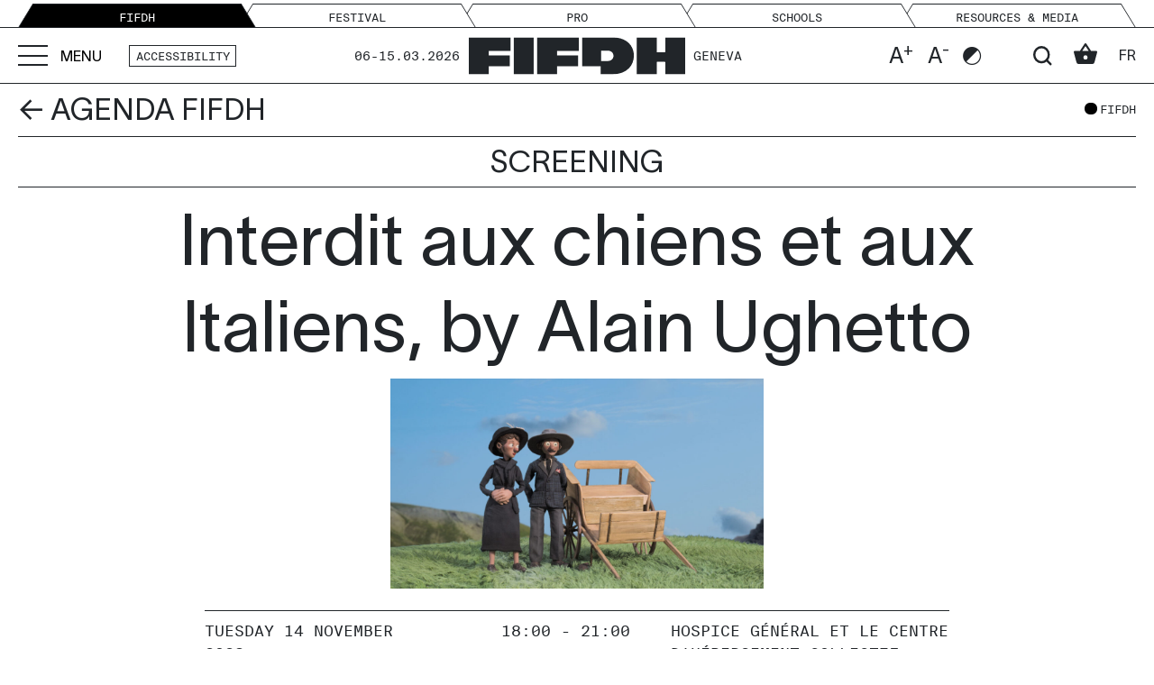

--- FILE ---
content_type: text/html; charset=UTF-8
request_url: https://fifdh.org/en/agenda/interdit-aux-chiens-et-aux-italiens-by-alain-ughetto/
body_size: 28236
content:
<!doctype html>

<html lang="en-US">

<head>

    <meta charset="UTF-8" />

    <meta name="viewport" content="width=device-width, initial-scale=1" />

    <link rel="profile" href="https://gmpg.org/xfn/11" />

    

             <!-- End cookieyes banner -->
    
    <meta name='robots' content='index, follow, max-image-preview:large, max-snippet:-1, max-video-preview:-1' />
	<style>img:is([sizes="auto" i], [sizes^="auto," i]) { contain-intrinsic-size: 3000px 1500px }</style>
	
	<!-- This site is optimized with the Yoast SEO plugin v26.6 - https://yoast.com/wordpress/plugins/seo/ -->
	<title>Interdit aux chiens et aux Italiens, by Alain Ughetto - FIFDH</title>
	<meta name="description" content="It is a work of intimate memory that is carried out by Alain Ughetto as he dives into family testimonies recalling the life of is grandparents Luigi and" />
	<link rel="canonical" href="https://fifdh.org/en/agenda/interdit-aux-chiens-et-aux-italiens-by-alain-ughetto/" />
	<meta property="og:locale" content="en_US" />
	<meta property="og:type" content="article" />
	<meta property="og:title" content="Interdit aux chiens et aux Italiens, by Alain Ughetto - FIFDH" />
	<meta property="og:description" content="It is a work of intimate memory that is carried out by Alain Ughetto as he dives into family testimonies recalling the life of is grandparents Luigi and" />
	<meta property="og:url" content="https://fifdh.org/en/agenda/interdit-aux-chiens-et-aux-italiens-by-alain-ughetto/" />
	<meta property="og:site_name" content="FIFDH" />
	<meta property="article:publisher" content="https://www.facebook.com/fifdh.geneve/" />
	<meta property="article:modified_time" content="2023-11-24T11:45:52+00:00" />
	<meta property="og:image" content="https://80da9b14.delivery.rocketcdn.me/wp-content/uploads/2023/03/15.03_PROJECTION_Interdit_aux_chiens_et_aux_italiens-2.jpg" />
	<meta property="og:image:width" content="1150" />
	<meta property="og:image:height" content="622" />
	<meta property="og:image:type" content="image/jpeg" />
	<meta name="twitter:card" content="summary_large_image" />
	<meta name="twitter:site" content="@fifdh" />
	<meta name="twitter:label1" content="Est. reading time" />
	<meta name="twitter:data1" content="1 minute" />
	<script type="application/ld+json" class="yoast-schema-graph">{"@context":"https://schema.org","@graph":[{"@type":"WebPage","@id":"https://fifdh.org/en/agenda/interdit-aux-chiens-et-aux-italiens-by-alain-ughetto/","url":"https://fifdh.org/en/agenda/interdit-aux-chiens-et-aux-italiens-by-alain-ughetto/","name":"Interdit aux chiens et aux Italiens, by Alain Ughetto - FIFDH","isPartOf":{"@id":"https://fifdh.org/en/#website"},"primaryImageOfPage":{"@id":"https://fifdh.org/en/agenda/interdit-aux-chiens-et-aux-italiens-by-alain-ughetto/#primaryimage"},"image":{"@id":"https://fifdh.org/en/agenda/interdit-aux-chiens-et-aux-italiens-by-alain-ughetto/#primaryimage"},"thumbnailUrl":"https://80da9b14.delivery.rocketcdn.me/wp-content/uploads/2023/03/15.03_PROJECTION_Interdit_aux_chiens_et_aux_italiens-2.jpg","datePublished":"2023-11-24T11:44:04+00:00","dateModified":"2023-11-24T11:45:52+00:00","description":"It is a work of intimate memory that is carried out by Alain Ughetto as he dives into family testimonies recalling the life of is grandparents Luigi and","breadcrumb":{"@id":"https://fifdh.org/en/agenda/interdit-aux-chiens-et-aux-italiens-by-alain-ughetto/#breadcrumb"},"inLanguage":"en-US","potentialAction":[{"@type":"ReadAction","target":["https://fifdh.org/en/agenda/interdit-aux-chiens-et-aux-italiens-by-alain-ughetto/"]}]},{"@type":"ImageObject","inLanguage":"en-US","@id":"https://fifdh.org/en/agenda/interdit-aux-chiens-et-aux-italiens-by-alain-ughetto/#primaryimage","url":"https://80da9b14.delivery.rocketcdn.me/wp-content/uploads/2023/03/15.03_PROJECTION_Interdit_aux_chiens_et_aux_italiens-2.jpg","contentUrl":"https://80da9b14.delivery.rocketcdn.me/wp-content/uploads/2023/03/15.03_PROJECTION_Interdit_aux_chiens_et_aux_italiens-2.jpg","width":1150,"height":622},{"@type":"BreadcrumbList","@id":"https://fifdh.org/en/agenda/interdit-aux-chiens-et-aux-italiens-by-alain-ughetto/#breadcrumb","itemListElement":[{"@type":"ListItem","position":1,"name":"Accueil","item":"https://fifdh.org/en/"},{"@type":"ListItem","position":2,"name":"Interdit aux chiens et aux Italiens, by Alain Ughetto"}]},{"@type":"WebSite","@id":"https://fifdh.org/en/#website","url":"https://fifdh.org/en/","name":"Festival du Film et Forum International sur les Droits Humains de Genève","description":"","publisher":{"@id":"https://fifdh.org/en/#organization"},"alternateName":"FIFDH","potentialAction":[{"@type":"SearchAction","target":{"@type":"EntryPoint","urlTemplate":"https://fifdh.org/en/?s={search_term_string}"},"query-input":{"@type":"PropertyValueSpecification","valueRequired":true,"valueName":"search_term_string"}}],"inLanguage":"en-US"},{"@type":"Organization","@id":"https://fifdh.org/en/#organization","name":"Festival du Film et Forum International sur les Droits Humains de Genève","alternateName":"FIFDH","url":"https://fifdh.org/en/","logo":{"@type":"ImageObject","inLanguage":"en-US","@id":"https://fifdh.org/en/#/schema/logo/image/","url":"https://fifdh.org/wp-content/uploads/2023/11/FIFDH_BLANC_SUR_NOIR.png","contentUrl":"https://fifdh.org/wp-content/uploads/2023/11/FIFDH_BLANC_SUR_NOIR.png","width":2751,"height":1179,"caption":"Festival du Film et Forum International sur les Droits Humains de Genève"},"image":{"@id":"https://fifdh.org/en/#/schema/logo/image/"},"sameAs":["https://www.facebook.com/fifdh.geneve/","https://x.com/fifdh","https://ch.linkedin.com/company/fifdh/","https://www.youtube.com/c/FIFDHGenève1","https://www.instagram.com/fifdh.geneve/"]}]}</script>
	<!-- / Yoast SEO plugin. -->


<link rel='dns-prefetch' href='//www.google.com' />
<link rel='dns-prefetch' href='//80da9b14.delivery.rocketcdn.me' />

<link href='https://80da9b14.delivery.rocketcdn.me' rel='preconnect' />
<link rel='stylesheet' id='wp-block-library-css' href='https://80da9b14.delivery.rocketcdn.me/wp-includes/css/dist/block-library/style.min.css?ver=6.8.3' media='all' />
<link data-minify="1" rel='stylesheet' id='dbt-accordion-style-css' href='https://fifdh.org/wp-content/cache/min/1/wp-content/themes/fifdh/blocks/accordion/accordion.css?ver=1769524790' media='all' />
<style id='dbt-accordions-style-inline-css'>
/*
 * Mixins for titles
 */
/*
 * Mixins for blocks width
 */
.block-accordions {
  margin-bottom: 1rem;
}
.block-accordions:where(:not(.is_preview)) {
  margin-left: auto;
  margin-right: auto;
}
@media (min-width: 768px) {
  .block-accordions:where(:not(.is_preview)):where(:not(.alignwide):not(.alignfull)) {
    width: 83.3333333333%;
  }
}
@media (min-width: 992px) {
  .block-accordions:where(:not(.is_preview)):where(:not(.alignwide):not(.alignfull)) {
    width: 66.6666666667%;
  }
}
@media (min-width: 1200px) {
  .block-accordions:where(:not(.is_preview)):where(:not(.alignwide):not(.alignfull)) {
    width: 50%;
  }
}
@media (min-width: 992px) {
  .block-accordions:where(:not(.is_preview)).alignwide {
    width: 100%;
  }
}
@media (min-width: 1200px) {
  .block-accordions:where(:not(.is_preview)).alignwide {
    width: 83.3333333333%;
  }
}
.block-accordions:where(:not(.is_preview)).alignfull {
  width: 100%;
}
.block-accordions p, .block-accordions ul, .block-accordions ol, .block-accordions h1, .block-accordions h2, .block-accordions h3, .block-accordions h4, .block-accordions h5, .block-accordions h6 {
  width: 100% !important;
}

.wp-block-dbt-accordions .acf-innerblocks-container {
  padding-bottom: 2rem;
}

/*# sourceMappingURL=accordions.css.map */

</style>
<style id='dbt-agenda-style-inline-css'>
/*
 * Mixins for titles
 */
/*
 * Mixins for blocks width
 */
.block-agenda .accordion-header {
  z-index: 5;
  top: 7.65625rem;
}
@media (min-width: 1200px) {
  .block-agenda .accordion-header {
    top: 9.4270833333rem;
  }
}
.block-agenda .accordion-body > div > button:last-child {
  border-bottom: 0 !important;
}
.block-agenda .accordion-past {
  color: #6c757d !important;
}

.admin-bar .block-agenda .accordion-header {
  top: calc(7.65625rem + 32px);
}
@media (min-width: 1200px) {
  .admin-bar .block-agenda .accordion-header {
    top: calc(9.4270833333rem + 32px);
  }
}

.wp-block-dbt-agenda {
  max-width: 100% !important;
}

/*# sourceMappingURL=agenda.css.map */

</style>
<style id='dbt-bio-style-inline-css'>
/*
 * Mixins for titles
 */
/*
 * Mixins for blocks width
 */
.wp-block-dbt-bio {
  max-width: 100% !important;
}

/*# sourceMappingURL=bio.css.map */

</style>
<style id='dbt-button-style-inline-css'>
/*
 * Mixins for titles
 */
/*
 * Mixins for blocks width
 */
.block-button:where(:not(.is_preview)) {
  margin-left: auto;
  margin-right: auto;
}
@media (min-width: 768px) {
  .block-button:where(:not(.is_preview)):where(:not(.alignwide):not(.alignfull)) {
    width: 83.3333333333%;
  }
}
@media (min-width: 992px) {
  .block-button:where(:not(.is_preview)):where(:not(.alignwide):not(.alignfull)) {
    width: 66.6666666667%;
  }
}
@media (min-width: 1200px) {
  .block-button:where(:not(.is_preview)):where(:not(.alignwide):not(.alignfull)) {
    width: 50%;
  }
}
@media (min-width: 992px) {
  .block-button:where(:not(.is_preview)).alignwide {
    width: 100%;
  }
}
@media (min-width: 1200px) {
  .block-button:where(:not(.is_preview)).alignwide {
    width: 83.3333333333%;
  }
}
.block-button:where(:not(.is_preview)).alignfull {
  width: 100%;
}

.wp-block-dbt-button {
  max-width: 100% !important;
}
.wp-block-dbt-button .block-button:where(:not(.is_preview)) {
  margin-left: auto;
  margin-right: auto;
}
@media (min-width: 768px) {
  .wp-block-dbt-button .block-button:where(:not(.is_preview)):where(:not(.alignwide):not(.alignfull)) {
    width: 83.3333333333%;
  }
}
@media (min-width: 992px) {
  .wp-block-dbt-button .block-button:where(:not(.is_preview)):where(:not(.alignwide):not(.alignfull)) {
    width: 66.6666666667%;
  }
}
@media (min-width: 1200px) {
  .wp-block-dbt-button .block-button:where(:not(.is_preview)):where(:not(.alignwide):not(.alignfull)) {
    width: 50%;
  }
}
@media (min-width: 992px) {
  .wp-block-dbt-button .block-button:where(:not(.is_preview)).alignwide {
    width: 100%;
  }
}
@media (min-width: 1200px) {
  .wp-block-dbt-button .block-button:where(:not(.is_preview)).alignwide {
    width: 83.3333333333%;
  }
}
.wp-block-dbt-button .block-button:where(:not(.is_preview)).alignfull {
  width: 100%;
}

/*# sourceMappingURL=button.css.map */

</style>
<link data-minify="1" rel='stylesheet' id='dbt-catalogue-style-css' href='https://fifdh.org/wp-content/cache/min/1/wp-content/themes/fifdh/blocks/catalogue/catalogue.css?ver=1769524790' media='all' />
<style id='dbt-countdown-style-inline-css'>
/*
 * Mixins for titles
 */
/*
 * Mixins for blocks width
 */
.block-countdown:where(:not(.is_preview)) {
  margin-left: auto;
  margin-right: auto;
}
@media (min-width: 768px) {
  .block-countdown:where(:not(.is_preview)):where(:not(.alignwide):not(.alignfull)) {
    width: 83.3333333333%;
  }
}
@media (min-width: 992px) {
  .block-countdown:where(:not(.is_preview)):where(:not(.alignwide):not(.alignfull)) {
    width: 66.6666666667%;
  }
}
@media (min-width: 1200px) {
  .block-countdown:where(:not(.is_preview)):where(:not(.alignwide):not(.alignfull)) {
    width: 50%;
  }
}
@media (min-width: 992px) {
  .block-countdown:where(:not(.is_preview)).alignwide {
    width: 100%;
  }
}
@media (min-width: 1200px) {
  .block-countdown:where(:not(.is_preview)).alignwide {
    width: 83.3333333333%;
  }
}
.block-countdown:where(:not(.is_preview)).alignfull {
  width: 100%;
}

.wp-block-dbt-countdown {
  max-width: 100%;
}
.wp-block-dbt-countdown .block-countdown {
  width: 100%;
}

/*# sourceMappingURL=countdown.css.map */

</style>
<style id='dbt-gallery-style-inline-css'>
/*
 * Mixins for titles
 */
/*
 * Mixins for blocks width
 */
/*
 * Mixins for titles
 */
/*
 * Mixins for blocks width
 */
.block-image {
  display: block;
  width: 100%;
  margin-left: auto;
  margin-right: auto;
  margin-bottom: 1.5rem;
}
@media (min-width: 768px) {
  .block-image:where(:not(.is_preview)):where(:not(.alignwide):not(.alignfull)) {
    width: 83.3333333333%;
  }
}
@media (min-width: 992px) {
  .block-image:where(:not(.is_preview)):where(:not(.alignwide):not(.alignfull)) {
    width: 66.6666666667%;
  }
}
@media (min-width: 1200px) {
  .block-image:where(:not(.is_preview)):where(:not(.alignwide):not(.alignfull)) {
    width: 50%;
  }
}
@media (min-width: 992px) {
  .block-image:where(:not(.is_preview)).alignwide {
    width: 100%;
  }
}
@media (min-width: 1200px) {
  .block-image:where(:not(.is_preview)).alignwide {
    width: 83.3333333333%;
  }
}
.block-image:where(:not(.is_preview)).alignfull {
  width: 100%;
}
@media (min-width: 768px) {
  .block-image.image-small {
    width: 66.6666666667%;
  }
  .block-image.image-small.alignwide {
    width: 66.6666666667%;
  }
  .block-image.image-small.alignfull {
    width: 66.6666666667%;
  }
}
@media (min-width: 992px) {
  .block-image.image-small {
    width: 55.5555555533%;
  }
  .block-image.image-small.alignwide {
    width: 66.6666666667%;
  }
  .block-image.image-small.alignfull {
    width: 66.6666666667%;
  }
}
@media (min-width: 1200px) {
  .block-image.image-small {
    width: 33.3333333333%;
  }
  .block-image.image-small.alignwide {
    width: 55.5555555533%;
  }
  .block-image.image-small.alignfull {
    width: 66.6666666667%;
  }
}
.block-image figure {
  width: 100%;
}
.block-image figure img {
  width: 100%;
  height: auto;
}
.block-image figure figcaption {
  text-align: center;
  text-transform: uppercase;
  font-family: var(--bs-font-monospace);
  font-size: 0.8333333333rem;
}
.block-image figure figcaption p {
  margin-top: 0.4166666667rem;
  margin-bottom: 0;
}

.wp-block-columns > .wp-block-column > .block-image {
  width: 100% !important;
}
.wp-block-columns > .wp-block-column > .block-image.image-small {
  width: 66.6666666667% !important;
}

.block-gallery {
  margin: 0 auto;
}
.block-gallery:where(:not(.alignwide):not(.alignfull)) {
  width: 50%;
}
.block-gallery.alignwide {
  width: 83.33333333%;
}
.block-gallery.alignfull {
  width: 100%;
}
.block-gallery .block-image {
  width: 100%;
}

/*# sourceMappingURL=gallery.css.map */

</style>
<style id='dbt-heading-style-inline-css'>
/*
 * Mixins for titles
 */
/*
 * Mixins for blocks width
 */
.wp-block-dbt-heading {
  max-width: 100% !important;
}

.block-heading.layout-section {
  width: 100% !important;
  border-top: 1px solid var(--bs-body-color);
  border-bottom: 1px solid var(--bs-body-color);
  padding: 0.5208333333rem 0;
  text-transform: uppercase;
  margin-bottom: 2.5rem;
}

/*# sourceMappingURL=heading.css.map */

</style>
<style id='dbt-highlight-style-inline-css'>
/*
 * Mixins for titles
 */
/*
 * Mixins for blocks width
 */
.wp-block-dbt-highlight {
  max-width: 100% !important;
}

.block-highlight {
  margin-bottom: 2rem;
}
.block-highlight .title {
  border-top: 1px solid var(--bs-body-color);
  border-bottom: 1px solid var(--bs-body-color);
  padding: 0.5208333333rem 0;
  text-transform: uppercase;
}
.block-highlight .link-container {
  transition: background-color 0.2s ease-in-out;
}
.block-highlight .link-container a {
  transition: color 0.2s ease-in-out;
  text-decoration: none;
}
.block-highlight .link-container svg path {
  transition: fill 0.2s ease-in-out;
}
.block-highlight .link-container .arrow-right {
  display: flex;
  height: 1.5291666667rem;
  padding-top: 0.5rem;
}
.block-highlight .link-container .arrow-right svg {
  width: 1.8348958333rem;
  height: 1.5291666667rem;
}

.platform-success .block-highlight .slide:hover .link-container {
  background-color: #198754;
}

.platform-info .block-highlight .slide:hover .link-container {
  background-color: #0dcaf0;
}

.platform-warning .block-highlight .slide:hover .link-container {
  background-color: #ffc107;
}

.platform-danger .block-highlight .slide:hover .link-container {
  background-color: #dc3545;
}

.platform-light .block-highlight .slide:hover .link-container {
  background-color: #f8f9fa;
}

.platform-dark .block-highlight .slide:hover .link-container {
  background-color: #212529;
}

.platform-fifdh .block-highlight .slide:hover .link-container {
  background-color: #000;
}
.platform-fifdh .block-highlight .slide:hover .link-container a {
  color: var(--bs-body-bg);
}
.platform-fifdh .block-highlight .slide:hover .link-container svg path {
  fill: var(--bs-body-bg);
}

.platform-festival .block-highlight .slide:hover .link-container {
  background-color: #e61e28;
}

.platform-ressources .block-highlight .slide:hover .link-container {
  background-color: #F2EEE1;
}

.platform-resources .block-highlight .slide:hover .link-container {
  background-color: #F2EEE1;
}

.platform-pro .block-highlight .slide:hover .link-container {
  background-color: #ED572E;
}

.platform-ecoles .block-highlight .slide:hover .link-container {
  background-color: #4ECE6B;
}

.platform-schools .block-highlight .slide:hover .link-container {
  background-color: #4ECE6B;
}

/*# sourceMappingURL=highlight.css.map */

</style>
<style id='dbt-image-style-inline-css'>
/*
 * Mixins for titles
 */
/*
 * Mixins for blocks width
 */
.block-image {
  display: block;
  width: 100%;
  margin-left: auto;
  margin-right: auto;
  margin-bottom: 1.5rem;
}
@media (min-width: 768px) {
  .block-image:where(:not(.is_preview)):where(:not(.alignwide):not(.alignfull)) {
    width: 83.3333333333%;
  }
}
@media (min-width: 992px) {
  .block-image:where(:not(.is_preview)):where(:not(.alignwide):not(.alignfull)) {
    width: 66.6666666667%;
  }
}
@media (min-width: 1200px) {
  .block-image:where(:not(.is_preview)):where(:not(.alignwide):not(.alignfull)) {
    width: 50%;
  }
}
@media (min-width: 992px) {
  .block-image:where(:not(.is_preview)).alignwide {
    width: 100%;
  }
}
@media (min-width: 1200px) {
  .block-image:where(:not(.is_preview)).alignwide {
    width: 83.3333333333%;
  }
}
.block-image:where(:not(.is_preview)).alignfull {
  width: 100%;
}
@media (min-width: 768px) {
  .block-image.image-small {
    width: 66.6666666667%;
  }
  .block-image.image-small.alignwide {
    width: 66.6666666667%;
  }
  .block-image.image-small.alignfull {
    width: 66.6666666667%;
  }
}
@media (min-width: 992px) {
  .block-image.image-small {
    width: 55.5555555533%;
  }
  .block-image.image-small.alignwide {
    width: 66.6666666667%;
  }
  .block-image.image-small.alignfull {
    width: 66.6666666667%;
  }
}
@media (min-width: 1200px) {
  .block-image.image-small {
    width: 33.3333333333%;
  }
  .block-image.image-small.alignwide {
    width: 55.5555555533%;
  }
  .block-image.image-small.alignfull {
    width: 66.6666666667%;
  }
}
.block-image figure {
  width: 100%;
}
.block-image figure img {
  width: 100%;
  height: auto;
}
.block-image figure figcaption {
  text-align: center;
  text-transform: uppercase;
  font-family: var(--bs-font-monospace);
  font-size: 0.8333333333rem;
}
.block-image figure figcaption p {
  margin-top: 0.4166666667rem;
  margin-bottom: 0;
}

.wp-block-columns > .wp-block-column > .block-image {
  width: 100% !important;
}
.wp-block-columns > .wp-block-column > .block-image.image-small {
  width: 66.6666666667% !important;
}

/*# sourceMappingURL=image.css.map */

</style>
<link data-minify="1" rel='stylesheet' id='dbt-key-dates-style-css' href='https://fifdh.org/wp-content/cache/min/1/wp-content/themes/fifdh/blocks/key-dates/key-dates.css?ver=1769524790' media='all' />
<style id='dbt-login-eventival-style-inline-css'>
/*
 * Mixins for titles
 */
/*
 * Mixins for blocks width
 */
.block-login-eventival.center {
  text-align: center;
}

.wp-block-dbt-login-eventival {
  max-width: 100% !important;
}

/*# sourceMappingURL=login-eventival.css.map */

</style>
<style id='dbt-logos-style-inline-css'>
/*
 * Mixins for titles
 */
/*
 * Mixins for blocks width
 */
html[data-bs-theme=dark] .block-logos img {
  filter: invert(1);
}

/*# sourceMappingURL=logos.css.map */

</style>
<link data-minify="1" rel='stylesheet' id='dbt-news-style-css' href='https://fifdh.org/wp-content/cache/min/1/wp-content/themes/fifdh/blocks/news/news.css?ver=1769524790' media='all' />
<style id='dbt-newsletter-style-inline-css'>
/*
 * Mixins for titles
 */
/*
 * Mixins for blocks width
 */
.block-newsletter:where(:not(.is_preview)) {
  margin-left: auto;
  margin-right: auto;
}
@media (min-width: 768px) {
  .block-newsletter:where(:not(.is_preview)):where(:not(.alignwide):not(.alignfull)) {
    width: 83.3333333333%;
  }
}
@media (min-width: 992px) {
  .block-newsletter:where(:not(.is_preview)):where(:not(.alignwide):not(.alignfull)) {
    width: 66.6666666667%;
  }
}
@media (min-width: 1200px) {
  .block-newsletter:where(:not(.is_preview)):where(:not(.alignwide):not(.alignfull)) {
    width: 50%;
  }
}
@media (min-width: 992px) {
  .block-newsletter:where(:not(.is_preview)).alignwide {
    width: 100%;
  }
}
@media (min-width: 1200px) {
  .block-newsletter:where(:not(.is_preview)).alignwide {
    width: 83.3333333333%;
  }
}
.block-newsletter:where(:not(.is_preview)).alignfull {
  width: 100%;
}

.wp-block-dbt-newsletter {
  max-width: 100% !important;
}
.wp-block-dbt-newsletter .block-newsletter:where(:not(.is_preview)) {
  margin-left: auto;
  margin-right: auto;
}
@media (min-width: 768px) {
  .wp-block-dbt-newsletter .block-newsletter:where(:not(.is_preview)):where(:not(.alignwide):not(.alignfull)) {
    width: 83.3333333333%;
  }
}
@media (min-width: 992px) {
  .wp-block-dbt-newsletter .block-newsletter:where(:not(.is_preview)):where(:not(.alignwide):not(.alignfull)) {
    width: 66.6666666667%;
  }
}
@media (min-width: 1200px) {
  .wp-block-dbt-newsletter .block-newsletter:where(:not(.is_preview)):where(:not(.alignwide):not(.alignfull)) {
    width: 50%;
  }
}
@media (min-width: 992px) {
  .wp-block-dbt-newsletter .block-newsletter:where(:not(.is_preview)).alignwide {
    width: 100%;
  }
}
@media (min-width: 1200px) {
  .wp-block-dbt-newsletter .block-newsletter:where(:not(.is_preview)).alignwide {
    width: 83.3333333333%;
  }
}
.wp-block-dbt-newsletter .block-newsletter:where(:not(.is_preview)).alignfull {
  width: 100%;
}

/*# sourceMappingURL=newsletter.css.map */

</style>
<link data-minify="1" rel='stylesheet' id='dbt-program-style-css' href='https://fifdh.org/wp-content/cache/min/1/wp-content/themes/fifdh/blocks/program/program.css?ver=1769524790' media='all' />
<link data-minify="1" rel='stylesheet' id='dbt-quick-access-style-css' href='https://fifdh.org/wp-content/cache/min/1/wp-content/themes/fifdh/blocks/quick-access/quick-access.css?ver=1769524790' media='all' />
<style id='dbt-quote-style-inline-css'>
/*
 * Mixins for titles
 */
/*
 * Mixins for blocks width
 */
.block-quote {
  font-family: var(--bs-font-monospace);
  font-size: 1.25rem;
  padding: 0.5rem 0;
  margin-bottom: 1rem;
}

.wp-block-dbt-quote:where(:not(.is_preview)) {
  margin-left: auto;
  margin-right: auto;
}
@media (min-width: 768px) {
  .wp-block-dbt-quote:where(:not(.is_preview)):where(:not(.alignwide):not(.alignfull)) {
    width: 83.3333333333%;
  }
}
@media (min-width: 992px) {
  .wp-block-dbt-quote:where(:not(.is_preview)):where(:not(.alignwide):not(.alignfull)) {
    width: 66.6666666667%;
  }
}
@media (min-width: 1200px) {
  .wp-block-dbt-quote:where(:not(.is_preview)):where(:not(.alignwide):not(.alignfull)) {
    width: 50%;
  }
}
@media (min-width: 992px) {
  .wp-block-dbt-quote:where(:not(.is_preview)).alignwide {
    width: 100%;
  }
}
@media (min-width: 1200px) {
  .wp-block-dbt-quote:where(:not(.is_preview)).alignwide {
    width: 83.3333333333%;
  }
}
.wp-block-dbt-quote:where(:not(.is_preview)).alignfull {
  width: 100%;
}

/*# sourceMappingURL=quote.css.map */

</style>
<style id='dbt-team-style-inline-css'>
/*
 * Mixins for titles
 */
/*
 * Mixins for blocks width
 */
.block-team:where(:not(.is_preview)) {
  margin-left: auto;
  margin-right: auto;
}
@media (min-width: 768px) {
  .block-team:where(:not(.is_preview)):where(:not(.alignwide):not(.alignfull)) {
    width: 83.3333333333%;
  }
}
@media (min-width: 992px) {
  .block-team:where(:not(.is_preview)):where(:not(.alignwide):not(.alignfull)) {
    width: 66.6666666667%;
  }
}
@media (min-width: 1200px) {
  .block-team:where(:not(.is_preview)):where(:not(.alignwide):not(.alignfull)) {
    width: 50%;
  }
}
@media (min-width: 992px) {
  .block-team:where(:not(.is_preview)).alignwide {
    width: 100%;
  }
}
@media (min-width: 1200px) {
  .block-team:where(:not(.is_preview)).alignwide {
    width: 83.3333333333%;
  }
}
.block-team:where(:not(.is_preview)).alignfull {
  width: 100%;
}

.wp-block-dbt-team {
  max-width: 100% !important;
}

/*# sourceMappingURL=team.css.map */

</style>
<link data-minify="1" rel='stylesheet' id='dbt-video-style-css' href='https://fifdh.org/wp-content/cache/min/1/wp-content/themes/fifdh/blocks/video/video.css?ver=1769524790' media='all' />
<style id='dbt-whoswho-style-inline-css'>
/*
 * Mixins for titles
 */
/*
 * Mixins for blocks width
 */
#whoswho .whoswho-thumb {
  position: relative;
}
#whoswho .whoswho-thumb .action-block {
  position: absolute;
  top: 0;
  right: 0;
}
#whoswho .whoswho-thumb .action-block button.action-favourite:hover, #whoswho .whoswho-thumb .action-block button.action-favourite.active, #whoswho .whoswho-thumb .action-block button.action-favourite:focus {
  border-color: transparent;
}
#whoswho .whoswho-thumb .action-block button.action-favourite:hover i, #whoswho .whoswho-thumb .action-block button.action-favourite.active i, #whoswho .whoswho-thumb .action-block button.action-favourite:focus i {
  color: #ffc107;
}
#whoswho .whoswho-thumb .action-block button.action-favourite:hover i::before, #whoswho .whoswho-thumb .action-block button.action-favourite.active i::before, #whoswho .whoswho-thumb .action-block button.action-favourite:focus i::before {
  content: "\f586";
}
#whoswho .whoswho-thumb .action-block button.action-favourite:disabled {
  border-color: transparent;
}
#whoswho .whoswho-thumb .action-block button.action-email:hover, #whoswho .whoswho-thumb .action-block button.action-email.active {
  border-color: transparent;
}
#whoswho .whoswho-thumb .action-block button.action-email:hover i::before, #whoswho .whoswho-thumb .action-block button.action-email.active i::before {
  content: "\f84b";
}
#whoswho .whoswho-thumb .action-block button.action-email.active {
  border-color: transparent;
}
#whoswho .whoswho-thumb .action-block button.action-email:disabled {
  border-color: transparent;
}
#whoswho .whoswho-thumb {
  flex: 0 0 auto;
  width: 100%;
}
@media (min-width: 1200px) {
  #whoswho .whoswho-thumb {
    width: 50%;
  }
}
@media screen and (min-width: 1600px) {
  #whoswho .whoswho-thumb {
    width: 33.33333333%;
  }
}
#whoswho .whoswho-portrait {
  flex: 0 0 auto;
  width: 100%;
}
@media (min-width: 370px) {
  #whoswho .whoswho-portrait {
    width: 45%;
  }
}
@media screen and (min-width: 1600px) {
  #whoswho .whoswho-portrait {
    width: 40%;
  }
}
#whoswho .whoswho-profil {
  flex: 0 0 auto;
  width: 100%;
}
@media (min-width: 370px) {
  #whoswho .whoswho-profil {
    width: 55%;
  }
}
@media screen and (min-width: 1600px) {
  #whoswho .whoswho-profil {
    width: 60%;
  }
}

/*# sourceMappingURL=whoswho.css.map */

</style>
<style id='global-styles-inline-css'>
:root{--wp--preset--aspect-ratio--square: 1;--wp--preset--aspect-ratio--4-3: 4/3;--wp--preset--aspect-ratio--3-4: 3/4;--wp--preset--aspect-ratio--3-2: 3/2;--wp--preset--aspect-ratio--2-3: 2/3;--wp--preset--aspect-ratio--16-9: 16/9;--wp--preset--aspect-ratio--9-16: 9/16;--wp--preset--color--black: #000000;--wp--preset--color--cyan-bluish-gray: #abb8c3;--wp--preset--color--white: #ffffff;--wp--preset--color--pale-pink: #f78da7;--wp--preset--color--vivid-red: #cf2e2e;--wp--preset--color--luminous-vivid-orange: #ff6900;--wp--preset--color--luminous-vivid-amber: #fcb900;--wp--preset--color--light-green-cyan: #7bdcb5;--wp--preset--color--vivid-green-cyan: #00d084;--wp--preset--color--pale-cyan-blue: #8ed1fc;--wp--preset--color--vivid-cyan-blue: #0693e3;--wp--preset--color--vivid-purple: #9b51e0;--wp--preset--color--festival: #FF4073;--wp--preset--color--pro: #ED572E;--wp--preset--color--ressources: #F2EEE1;--wp--preset--color--ecoles: #4ECE6B;--wp--preset--gradient--vivid-cyan-blue-to-vivid-purple: linear-gradient(135deg,rgba(6,147,227,1) 0%,rgb(155,81,224) 100%);--wp--preset--gradient--light-green-cyan-to-vivid-green-cyan: linear-gradient(135deg,rgb(122,220,180) 0%,rgb(0,208,130) 100%);--wp--preset--gradient--luminous-vivid-amber-to-luminous-vivid-orange: linear-gradient(135deg,rgba(252,185,0,1) 0%,rgba(255,105,0,1) 100%);--wp--preset--gradient--luminous-vivid-orange-to-vivid-red: linear-gradient(135deg,rgba(255,105,0,1) 0%,rgb(207,46,46) 100%);--wp--preset--gradient--very-light-gray-to-cyan-bluish-gray: linear-gradient(135deg,rgb(238,238,238) 0%,rgb(169,184,195) 100%);--wp--preset--gradient--cool-to-warm-spectrum: linear-gradient(135deg,rgb(74,234,220) 0%,rgb(151,120,209) 20%,rgb(207,42,186) 40%,rgb(238,44,130) 60%,rgb(251,105,98) 80%,rgb(254,248,76) 100%);--wp--preset--gradient--blush-light-purple: linear-gradient(135deg,rgb(255,206,236) 0%,rgb(152,150,240) 100%);--wp--preset--gradient--blush-bordeaux: linear-gradient(135deg,rgb(254,205,165) 0%,rgb(254,45,45) 50%,rgb(107,0,62) 100%);--wp--preset--gradient--luminous-dusk: linear-gradient(135deg,rgb(255,203,112) 0%,rgb(199,81,192) 50%,rgb(65,88,208) 100%);--wp--preset--gradient--pale-ocean: linear-gradient(135deg,rgb(255,245,203) 0%,rgb(182,227,212) 50%,rgb(51,167,181) 100%);--wp--preset--gradient--electric-grass: linear-gradient(135deg,rgb(202,248,128) 0%,rgb(113,206,126) 100%);--wp--preset--gradient--midnight: linear-gradient(135deg,rgb(2,3,129) 0%,rgb(40,116,252) 100%);--wp--preset--font-size--small: 13px;--wp--preset--font-size--medium: 20px;--wp--preset--font-size--large: 36px;--wp--preset--font-size--x-large: 42px;--wp--preset--font-family--monospace: var(--bs-font-monospace);--wp--preset--spacing--20: 0.44rem;--wp--preset--spacing--30: 0.67rem;--wp--preset--spacing--40: 1rem;--wp--preset--spacing--50: 1.5rem;--wp--preset--spacing--60: 2.25rem;--wp--preset--spacing--70: 3.38rem;--wp--preset--spacing--80: 5.06rem;--wp--preset--shadow--natural: 6px 6px 9px rgba(0, 0, 0, 0.2);--wp--preset--shadow--deep: 12px 12px 50px rgba(0, 0, 0, 0.4);--wp--preset--shadow--sharp: 6px 6px 0px rgba(0, 0, 0, 0.2);--wp--preset--shadow--outlined: 6px 6px 0px -3px rgba(255, 255, 255, 1), 6px 6px rgba(0, 0, 0, 1);--wp--preset--shadow--crisp: 6px 6px 0px rgba(0, 0, 0, 1);}:root { --wp--style--global--content-size: 50%;--wp--style--global--wide-size: 83.33333333%; }:where(body) { margin: 0; }.wp-site-blocks > .alignleft { float: left; margin-right: 2em; }.wp-site-blocks > .alignright { float: right; margin-left: 2em; }.wp-site-blocks > .aligncenter { justify-content: center; margin-left: auto; margin-right: auto; }:where(.is-layout-flex){gap: 0.5em;}:where(.is-layout-grid){gap: 0.5em;}.is-layout-flow > .alignleft{float: left;margin-inline-start: 0;margin-inline-end: 2em;}.is-layout-flow > .alignright{float: right;margin-inline-start: 2em;margin-inline-end: 0;}.is-layout-flow > .aligncenter{margin-left: auto !important;margin-right: auto !important;}.is-layout-constrained > .alignleft{float: left;margin-inline-start: 0;margin-inline-end: 2em;}.is-layout-constrained > .alignright{float: right;margin-inline-start: 2em;margin-inline-end: 0;}.is-layout-constrained > .aligncenter{margin-left: auto !important;margin-right: auto !important;}.is-layout-constrained > :where(:not(.alignleft):not(.alignright):not(.alignfull)){max-width: var(--wp--style--global--content-size);margin-left: auto !important;margin-right: auto !important;}.is-layout-constrained > .alignwide{max-width: var(--wp--style--global--wide-size);}body .is-layout-flex{display: flex;}.is-layout-flex{flex-wrap: wrap;align-items: center;}.is-layout-flex > :is(*, div){margin: 0;}body .is-layout-grid{display: grid;}.is-layout-grid > :is(*, div){margin: 0;}body{padding-top: 0px;padding-right: 0px;padding-bottom: 0px;padding-left: 0px;}a:where(:not(.wp-element-button)){text-decoration: underline;}:root :where(.wp-element-button, .wp-block-button__link){background-color: #32373c;border-width: 0;color: #fff;font-family: inherit;font-size: inherit;line-height: inherit;padding: calc(0.667em + 2px) calc(1.333em + 2px);text-decoration: none;}.has-black-color{color: var(--wp--preset--color--black) !important;}.has-cyan-bluish-gray-color{color: var(--wp--preset--color--cyan-bluish-gray) !important;}.has-white-color{color: var(--wp--preset--color--white) !important;}.has-pale-pink-color{color: var(--wp--preset--color--pale-pink) !important;}.has-vivid-red-color{color: var(--wp--preset--color--vivid-red) !important;}.has-luminous-vivid-orange-color{color: var(--wp--preset--color--luminous-vivid-orange) !important;}.has-luminous-vivid-amber-color{color: var(--wp--preset--color--luminous-vivid-amber) !important;}.has-light-green-cyan-color{color: var(--wp--preset--color--light-green-cyan) !important;}.has-vivid-green-cyan-color{color: var(--wp--preset--color--vivid-green-cyan) !important;}.has-pale-cyan-blue-color{color: var(--wp--preset--color--pale-cyan-blue) !important;}.has-vivid-cyan-blue-color{color: var(--wp--preset--color--vivid-cyan-blue) !important;}.has-vivid-purple-color{color: var(--wp--preset--color--vivid-purple) !important;}.has-festival-color{color: var(--wp--preset--color--festival) !important;}.has-pro-color{color: var(--wp--preset--color--pro) !important;}.has-ressources-color{color: var(--wp--preset--color--ressources) !important;}.has-ecoles-color{color: var(--wp--preset--color--ecoles) !important;}.has-black-background-color{background-color: var(--wp--preset--color--black) !important;}.has-cyan-bluish-gray-background-color{background-color: var(--wp--preset--color--cyan-bluish-gray) !important;}.has-white-background-color{background-color: var(--wp--preset--color--white) !important;}.has-pale-pink-background-color{background-color: var(--wp--preset--color--pale-pink) !important;}.has-vivid-red-background-color{background-color: var(--wp--preset--color--vivid-red) !important;}.has-luminous-vivid-orange-background-color{background-color: var(--wp--preset--color--luminous-vivid-orange) !important;}.has-luminous-vivid-amber-background-color{background-color: var(--wp--preset--color--luminous-vivid-amber) !important;}.has-light-green-cyan-background-color{background-color: var(--wp--preset--color--light-green-cyan) !important;}.has-vivid-green-cyan-background-color{background-color: var(--wp--preset--color--vivid-green-cyan) !important;}.has-pale-cyan-blue-background-color{background-color: var(--wp--preset--color--pale-cyan-blue) !important;}.has-vivid-cyan-blue-background-color{background-color: var(--wp--preset--color--vivid-cyan-blue) !important;}.has-vivid-purple-background-color{background-color: var(--wp--preset--color--vivid-purple) !important;}.has-festival-background-color{background-color: var(--wp--preset--color--festival) !important;}.has-pro-background-color{background-color: var(--wp--preset--color--pro) !important;}.has-ressources-background-color{background-color: var(--wp--preset--color--ressources) !important;}.has-ecoles-background-color{background-color: var(--wp--preset--color--ecoles) !important;}.has-black-border-color{border-color: var(--wp--preset--color--black) !important;}.has-cyan-bluish-gray-border-color{border-color: var(--wp--preset--color--cyan-bluish-gray) !important;}.has-white-border-color{border-color: var(--wp--preset--color--white) !important;}.has-pale-pink-border-color{border-color: var(--wp--preset--color--pale-pink) !important;}.has-vivid-red-border-color{border-color: var(--wp--preset--color--vivid-red) !important;}.has-luminous-vivid-orange-border-color{border-color: var(--wp--preset--color--luminous-vivid-orange) !important;}.has-luminous-vivid-amber-border-color{border-color: var(--wp--preset--color--luminous-vivid-amber) !important;}.has-light-green-cyan-border-color{border-color: var(--wp--preset--color--light-green-cyan) !important;}.has-vivid-green-cyan-border-color{border-color: var(--wp--preset--color--vivid-green-cyan) !important;}.has-pale-cyan-blue-border-color{border-color: var(--wp--preset--color--pale-cyan-blue) !important;}.has-vivid-cyan-blue-border-color{border-color: var(--wp--preset--color--vivid-cyan-blue) !important;}.has-vivid-purple-border-color{border-color: var(--wp--preset--color--vivid-purple) !important;}.has-festival-border-color{border-color: var(--wp--preset--color--festival) !important;}.has-pro-border-color{border-color: var(--wp--preset--color--pro) !important;}.has-ressources-border-color{border-color: var(--wp--preset--color--ressources) !important;}.has-ecoles-border-color{border-color: var(--wp--preset--color--ecoles) !important;}.has-vivid-cyan-blue-to-vivid-purple-gradient-background{background: var(--wp--preset--gradient--vivid-cyan-blue-to-vivid-purple) !important;}.has-light-green-cyan-to-vivid-green-cyan-gradient-background{background: var(--wp--preset--gradient--light-green-cyan-to-vivid-green-cyan) !important;}.has-luminous-vivid-amber-to-luminous-vivid-orange-gradient-background{background: var(--wp--preset--gradient--luminous-vivid-amber-to-luminous-vivid-orange) !important;}.has-luminous-vivid-orange-to-vivid-red-gradient-background{background: var(--wp--preset--gradient--luminous-vivid-orange-to-vivid-red) !important;}.has-very-light-gray-to-cyan-bluish-gray-gradient-background{background: var(--wp--preset--gradient--very-light-gray-to-cyan-bluish-gray) !important;}.has-cool-to-warm-spectrum-gradient-background{background: var(--wp--preset--gradient--cool-to-warm-spectrum) !important;}.has-blush-light-purple-gradient-background{background: var(--wp--preset--gradient--blush-light-purple) !important;}.has-blush-bordeaux-gradient-background{background: var(--wp--preset--gradient--blush-bordeaux) !important;}.has-luminous-dusk-gradient-background{background: var(--wp--preset--gradient--luminous-dusk) !important;}.has-pale-ocean-gradient-background{background: var(--wp--preset--gradient--pale-ocean) !important;}.has-electric-grass-gradient-background{background: var(--wp--preset--gradient--electric-grass) !important;}.has-midnight-gradient-background{background: var(--wp--preset--gradient--midnight) !important;}.has-small-font-size{font-size: var(--wp--preset--font-size--small) !important;}.has-medium-font-size{font-size: var(--wp--preset--font-size--medium) !important;}.has-large-font-size{font-size: var(--wp--preset--font-size--large) !important;}.has-x-large-font-size{font-size: var(--wp--preset--font-size--x-large) !important;}.has-monospace-font-family{font-family: var(--wp--preset--font-family--monospace) !important;}
:where(.wp-block-post-template.is-layout-flex){gap: 1.25em;}:where(.wp-block-post-template.is-layout-grid){gap: 1.25em;}
:where(.wp-block-columns.is-layout-flex){gap: 2em;}:where(.wp-block-columns.is-layout-grid){gap: 2em;}
:root :where(.wp-block-pullquote){font-size: 1.5em;line-height: 1.6;}
</style>
<link data-minify="1" rel='stylesheet' id='newsletter-form-css' href='https://fifdh.org/wp-content/cache/min/1/wp-content/plugins/db-newsletter/assets/css/newsletter-form.css?ver=1769524790' media='all' />
<link data-minify="1" rel='stylesheet' id='tkt-main-css-css' href='https://fifdh.org/wp-content/cache/min/1/wp-content/plugins/ticketack/front/build/main.css?ver=1769524790' media='all' />
<link data-minify="1" rel='stylesheet' id='tkt-override-css-css' href='https://fifdh.org/wp-content/cache/min/1/wp-content/themes/fifdh/tkt_override.css?ver=1769524790' media='all' />
<link data-minify="1" rel='stylesheet' id='bootstrap-icons-css' href='https://fifdh.org/wp-content/cache/min/1/wp-content/themes/fifdh/assets/fonts/bootstrap-icons/font/bootstrap-icons.min.css?ver=1769524790' media='all' />
<link data-minify="1" rel='stylesheet' id='theme-css' href='https://fifdh.org/wp-content/cache/min/1/wp-content/themes/fifdh/style.css?ver=1769524790' media='all' />
<link data-minify="1" rel='stylesheet' id='main-css' href='https://fifdh.org/wp-content/cache/min/1/wp-content/themes/fifdh/assets/scss/main.css?ver=1769524790' media='all' />
<script src="https://80da9b14.delivery.rocketcdn.me/wp-includes/js/jquery/jquery.min.js?ver=3.7.1" id="jquery-core-js"></script>
<script src="https://80da9b14.delivery.rocketcdn.me/wp-includes/js/jquery/jquery-migrate.min.js?ver=3.4.1" id="jquery-migrate-js"></script>


<link rel="https://api.w.org/" href="https://fifdh.org/en/wp-json/" /><link rel="EditURI" type="application/rsd+xml" title="RSD" href="https://fifdh.org/xmlrpc.php?rsd" />
<meta name="generator" content="WordPress 6.8.3" />
<link rel='shortlink' href='https://fifdh.org/en/?p=8215' />
<link rel="alternate" title="oEmbed (JSON)" type="application/json+oembed" href="https://fifdh.org/en/wp-json/oembed/1.0/embed?url=https%3A%2F%2Ffifdh.org%2Fen%2Fagenda%2Finterdit-aux-chiens-et-aux-italiens-by-alain-ughetto%2F" />
<link rel="alternate" title="oEmbed (XML)" type="text/xml+oembed" href="https://fifdh.org/en/wp-json/oembed/1.0/embed?url=https%3A%2F%2Ffifdh.org%2Fen%2Fagenda%2Finterdit-aux-chiens-et-aux-italiens-by-alain-ughetto%2F&#038;format=xml" />
<link rel="icon" href="https://80da9b14.delivery.rocketcdn.me/wp-content/uploads/2023/11/cropped-icon-32x32.png" sizes="32x32" />
<link rel="icon" href="https://80da9b14.delivery.rocketcdn.me/wp-content/uploads/2023/11/cropped-icon-192x192.png" sizes="192x192" />
<link rel="apple-touch-icon" href="https://80da9b14.delivery.rocketcdn.me/wp-content/uploads/2023/11/cropped-icon-180x180.png" />
<meta name="msapplication-TileImage" content="https://80da9b14.delivery.rocketcdn.me/wp-content/uploads/2023/11/cropped-icon-270x270.png" />
<noscript><style id="rocket-lazyload-nojs-css">.rll-youtube-player, [data-lazy-src]{display:none !important;}</style></noscript>
            <!-- Google Tag Manager -->
        <script>
            (function(w, d, s, l, i) {
                w[l] = w[l] || [];
                w[l].push({
                    'gtm.start': new Date().getTime(),
                    event: 'gtm.js'
                });
                var f = d.getElementsByTagName(s)[0],
                    j = d.createElement(s),
                    dl = l != 'dataLayer' ? '&l=' + l : '';
                j.async = true;
                j.src =
                    'https://www.googletagmanager.com/gtm.js?id=' + i + dl;
                f.parentNode.insertBefore(j, f);
            })(window, document, 'script', 'dataLayer', 'GTM-P4SCR9H');
        </script>
        <!-- End Google Tag Manager -->
    
<meta name="generator" content="WP Rocket 3.20.2" data-wpr-features="wpr_minify_concatenate_js wpr_lazyload_images wpr_lazyload_iframes wpr_minify_css wpr_cdn wpr_preload_links wpr_desktop" /></head>

</head>


<body class="wp-singular agenda-template-default single single-agenda postid-8215 wp-theme-fifdh platform-fifdh">

            <!-- Google Tag Manager (noscript) -->
        <noscript><iframe src="https://www.googletagmanager.com/ns.html?id=GTM-P4SCR9H" height="0" width="0" style="display:none;visibility:hidden"></iframe></noscript>
        <!-- End Google Tag Manager (noscript) -->
    
    <div data-rocket-location-hash="f07091236cf45233e9ddfebe73e963c2" id="site-nav">

    <nav id="tabNav">
                    <a href="https://fifdh.org/en/" class="active tab-fifdh">
                <span>FIFDH</span>
                <svg xmlns="http://www.w3.org/2000/svg" xmlns:xlink="http://www.w3.org/1999/xlink" width="394" height="25" viewBox="0 0 394 25" preserveAspectRatio="none">
    <path id="tab" d="M-7331.5-319.5l-24,23.5v.5h393v-.5l-24-23.5Z" transform="translate(7356 320)" fill="var(--bs-body-bg)" stroke="var(--bs-body-color)" stroke-width="1"/>
</svg>            </a>
                    <a href="https://fifdh.org/en/festival/" class=" tab-festival">
                <span>Festival</span>
                <svg xmlns="http://www.w3.org/2000/svg" xmlns:xlink="http://www.w3.org/1999/xlink" width="394" height="25" viewBox="0 0 394 25" preserveAspectRatio="none">
    <path id="tab" d="M-7331.5-319.5l-24,23.5v.5h393v-.5l-24-23.5Z" transform="translate(7356 320)" fill="var(--bs-body-bg)" stroke="var(--bs-body-color)" stroke-width="1"/>
</svg>            </a>
                    <a href="https://fifdh.org/en/pro/" class=" tab-pro">
                <span>Pro</span>
                <svg xmlns="http://www.w3.org/2000/svg" xmlns:xlink="http://www.w3.org/1999/xlink" width="394" height="25" viewBox="0 0 394 25" preserveAspectRatio="none">
    <path id="tab" d="M-7331.5-319.5l-24,23.5v.5h393v-.5l-24-23.5Z" transform="translate(7356 320)" fill="var(--bs-body-bg)" stroke="var(--bs-body-color)" stroke-width="1"/>
</svg>            </a>
                    <a href="https://fifdh.org/en/schools/" class=" tab-ecoles">
                <span>Schools</span>
                <svg xmlns="http://www.w3.org/2000/svg" xmlns:xlink="http://www.w3.org/1999/xlink" width="394" height="25" viewBox="0 0 394 25" preserveAspectRatio="none">
    <path id="tab" d="M-7331.5-319.5l-24,23.5v.5h393v-.5l-24-23.5Z" transform="translate(7356 320)" fill="var(--bs-body-bg)" stroke="var(--bs-body-color)" stroke-width="1"/>
</svg>            </a>
                    <a href="https://fifdh.org/en/resources/" class=" tab-ressources">
                <span>Resources & Media</span>
                <svg xmlns="http://www.w3.org/2000/svg" xmlns:xlink="http://www.w3.org/1999/xlink" width="394" height="25" viewBox="0 0 394 25" preserveAspectRatio="none">
    <path id="tab" d="M-7331.5-319.5l-24,23.5v.5h393v-.5l-24-23.5Z" transform="translate(7356 320)" fill="var(--bs-body-bg)" stroke="var(--bs-body-color)" stroke-width="1"/>
</svg>            </a>
            </nav>

    <div data-rocket-location-hash="61a745b63778e96b7f221cce9620efc8" class="mainNav">

        <div data-rocket-location-hash="ea798f99f0b97f117571e4852849fc97" class="header-mainNav">

            <div class="d-flex">
                <button class="nav-toggler me-4" type="button" aria-label="Go to menu" data-closelabel="Close the menu" data-openlabel="Go to menu" onClick="toggleMainNav()">
                    <span class="burger">
                        <span class="burger-open">
                            <span></span>
                            <span></span>
                            <span></span>
                        </span>
                        <span class="burger-close">
                            <span></span>
                            <span></span>
                        </span>
                    </span>
                    <span class="text">Menu</span>
                </button>

                                    <a href="https://fifdh.org/en/accessibility/" class="d-none d-lg-block btn btn-outline-fifdh my-auto">Accessibility</a>
                            </div>

            <div class="main-logo">
                <span class="date">06-15.03.2026</span>
                <a href="https://fifdh.org/en/" title="Homepage">
                    <svg xmlns="http://www.w3.org/2000/svg" width="288" height="49.339" viewBox="0 0 288 49.339" class="mw-100">
  <g transform="translate(-816 -35.759)">
    <path d="M0,0V49.339H26.535V38.552h27.99V24.167H26.535v-5.96H55.55V0Z" transform="translate(816 35.759)" fill="var(--bs-body-color)"/>
    <path d="M0,0V49.339H26.468V0Z" transform="translate(875.871 35.759)" fill="var(--bs-body-color)"/>
    <path d="M0,0V49.339H26.536V38.552H54.525V24.167H26.536v-5.96H55.55V0Z" transform="translate(906.933 35.759)" fill="var(--bs-body-color)"/>
    <path d="M-12.437-4.414a25.51,25.51,0,0,0-1.053-7.244,23.321,23.321,0,0,0-3.22-6.664,21.846,21.846,0,0,0-5.567-5.466A27.675,27.675,0,0,0-30.5-27.513a41.138,41.138,0,0,0-11.113-1.365H-81.368V9.686h24.791V20.461h14.965A37.373,37.373,0,0,0-28.325,18.34,25.312,25.312,0,0,0-19.3,12.681a22.726,22.726,0,0,0,5.182-7.968,25.734,25.734,0,0,0,1.682-9.126m-27.152.206A6.864,6.864,0,0,1-40.1-1.6,6.64,6.64,0,0,1-41.567.614a6.845,6.845,0,0,1-2.328,1.5,8.172,8.172,0,0,1-3.042.544H-56.2V-11.079h9.123a8.238,8.238,0,0,1,4,.9,6.522,6.522,0,0,1,2.576,2.5,6.854,6.854,0,0,1,.91,3.467" transform="translate(1048.172 64.637)" fill="var(--bs-body-color)"/>
    <path d="M-6.836-1.63V8.336a1.065,1.065,0,0,1-.306.762A1.05,1.05,0,0,1-7.9,9.4h-9.353a.971.971,0,0,1-1-.964V-10.666H-44.723V38.673h26.469V22.846a.972.972,0,0,1,1-.967H-7.9a1.087,1.087,0,0,1,.722.271l.02.019.019.019a1.06,1.06,0,0,1,.306.758V38.673H19.632V-10.666H-6.836Z" transform="translate(1084.367 46.425)" fill="var(--bs-body-color)"/>
  </g>
</svg>
                </a>
                <span class="venue">Geneva</span>
            </div>

            <div class="subNav">

                <div class="d-none d-lg-flex">
                    <button class="btn btn-link text-decoration-none mb-0" onclick="fontSize('+')"><span class="h4 mb-0"><span>A<span><sup>+</sup></span></button>
                    <button class="btn btn-link text-decoration-none mb-0" onclick="fontSize('-')"><span class="h4 mb-0"><span>A<span><sup>-</sup></span></button>
                    <button class="btn btn-link text-decoration-none mb-0 me-5" onclick="switchTheme()"><i class="bi bi-circle-half h5 d-block mb-0" style="transform: rotate(45deg);transform-origin:center;"></i></button>
                </div>

                                    <a href="https://fifdh.org/en/search/?platform=fifdh" name="Search" class="link-icon search-btn"><svg class="icon-search" xmlns="http://www.w3.org/2000/svg" width="25.786" height="25.786" viewBox="0 0 25.786 25.786">
  <g transform="translate(-3 -3)">
    <path d="M24.2,14.351A9.851,9.851,0,1,1,14.351,4.5,9.851,9.851,0,0,1,24.2,14.351Z" fill="none" stroke="var(--bs-body-color)" stroke-linecap="round" stroke-linejoin="round" stroke-width="3"/>
    <path d="M30.331,30.331l-5.356-5.356" transform="translate(-3.667 -3.667)" fill="none" stroke="var(--bs-body-color)" stroke-linecap="round" stroke-linejoin="round" stroke-width="3"/>
  </g>
</svg></a>
                
                                        <a href="https://fifdh.org/en/cart/?platform=fifdh" name="Cart" class="link-icon cart-btn position-relative">
                            <svg class="icon-cart" xmlns="http://www.w3.org/2000/svg" width="31.493" height="26.993" viewBox="0 0 31.493 26.993">
  <path d="M25.46,14.428,19.188,5.1A1.422,1.422,0,0,0,18,4.5a1.4,1.4,0,0,0-1.188.612L10.54,14.428H3.684a1.433,1.433,0,0,0-1.434,1.42,1.256,1.256,0,0,0,.056.387L5.941,29.419a2.845,2.845,0,0,0,2.749,2.074H27.3a2.875,2.875,0,0,0,2.763-2.074L33.7,16.235l.042-.387a1.433,1.433,0,0,0-1.434-1.42Zm-11.756,0L18,8.17l4.3,6.258ZM18,25.812a2.848,2.848,0,1,1,2.862-2.848A2.861,2.861,0,0,1,18,25.812Z" transform="translate(-2.25 -4.5)" fill="var(--bs-body-color)"/>
</svg>
                                                            <div class="tkt-wrapper" data-component="Cart/CartIcon"></div>
                                                    </a>
                                    
                <a href="https://fifdh.org/agenda/interdit-aux-chiens-et-aux-italiens-dalain-ughetto/" class="language-switcher">fr</a>

            </div>

        </div>

        <div data-rocket-location-hash="4f586e641c9218eb75ae547b3c8e7412" id="desktop-mainNav">

            <nav id="desktop-platformNav">
                <ul><li class="subnav-title"><a href='https://fifdh.org/en/accessibility/' class='menu_item'>Headlines</a></li><li><a href='https://fifdh.org/en/accessibility/' class='menu_item'>Accessibility</a></li><li><a href='https://fifdh.org/en/news/' class='menu_item'>News</a></li><li><a href='https://fifdh.org/en/agenda/' class='menu_item'>Agenda +365</a></li><li><a href='https://fifdh.org/en/emplois-benevoles-fifdh2026/' class='menu_item'>Job opportunities &amp; Volunteering</a></li><li><a href='https://fifdh.org/en/faq/' class='menu_item'>Frequently Asked Questions (FAQ)</a></li></ul><ul><li class="subnav-title"><a href='https://fifdh.org/en/about-the-fifdh/' class='menu_item'>About</a></li><li><a href='https://fifdh.org/en/about-the-fifdh/' class='menu_item'>Who we are</a></li><li><a href='https://fifdh.org/en/foundation-board-and-support/' class='menu_item'>Foundation</a></li><li><a href='https://fifdh.org/en/les-sections-du-fifdh-sections-du-festival-et-programmes-annuels/' class='menu_item'>Sections & Programmes</a></li><li><a href='https://fifdh.org/en/submit-your-film/' class='menu_item'>Submit your film</a></li><li><a href='https://fifdh.org/en/archives/' class='menu_item'>Archives</a></li></ul><ul><li class="subnav-title"><a href='https://fifdh.org/en/cultural-mediation/' class='menu_item'>all year round</a></li><li><a href='https://fifdh.org/en/cultural-mediation/' class='menu_item'>Cultural mediation</a></li><li><a href='https://fifdh.org/en/human-rights-film-tour/' class='menu_item'>Human Rights Film Tour</a></li><li><a href='https://fifdh.org/en/take-action/' class='menu_item'>Take Action</a></li></ul><ul><li class="subnav-title"><a href='https://fifdh.org/en/amies/' class='menu_item'>Support us</a></li><li><a href='https://fifdh.org/en/amies/' class='menu_item'>Ami‧es of the FIFDH</a></li><li><a href='https://fifdh.org/en/become-a-partner/' class='menu_item'>Become a Partner</a></li><li><a href='https://fifdh.org/en/partenaires/' class='menu_item'>Our Partners</a></li><li><a href='https://fifdh.org/en/patrons/' class='menu_item'>Patrons</a></li></ul><ul><li class="subnav-title"><a href='https://fifdh.org/en/contact/' class='menu_item'>Contact us</a></li><li><a href='https://fifdh.org/en/contact/' class='menu_item'>The team</a></li><li><a href='https://fifdh.org/en/press/' class='menu_item'>Press</a></li><li><a href='https://fifdh.org/en/newsletter/' class='menu_item'>Newsletter</a></li></ul>            </nav>

        </div>

        <div data-rocket-location-hash="087741e6d534a969680f19efc46b1e78" id="mobile-mainNav" class="d-flex flex-column">

            <nav id="mobile-platformNav" class="accordion">

                <div class="subNav2-mobile d-flex">

                    <button class="btn btn-link text-decoration-none mb-0 ms-1" onclick="fontSize('+')"><span class="h4 mb-0"><span>A<span><sup>+</sup></span></button>
                    <button class="btn btn-link text-decoration-none mb-0" onclick="fontSize('-')"><span class="h4 mb-0"><span>A<span><sup>-</sup></span></button>
                    <button class="btn btn-link text-decoration-none mb-0 me-3" onclick="switchTheme()"><i class="bi bi-circle-half h5 d-block mb-0" style="transform: rotate(45deg);transform-origin:center;"></i></button>
                                            <a href="https://fifdh.org/en/accessibility/" class="btn btn-outline-fifdh lh-1">Accessibility</a>
                                        <div class="ms-auto d-flex">
                                                                            <a href="https://fifdh.org/en/search/?platform=fifdh" name="" class="link-icon search-btn me-1"><svg class="icon-search" xmlns="http://www.w3.org/2000/svg" width="25.786" height="25.786" viewBox="0 0 25.786 25.786">
  <g transform="translate(-3 -3)">
    <path d="M24.2,14.351A9.851,9.851,0,1,1,14.351,4.5,9.851,9.851,0,0,1,24.2,14.351Z" fill="none" stroke="var(--bs-body-color)" stroke-linecap="round" stroke-linejoin="round" stroke-width="3"/>
    <path d="M30.331,30.331l-5.356-5.356" transform="translate(-3.667 -3.667)" fill="none" stroke="var(--bs-body-color)" stroke-linecap="round" stroke-linejoin="round" stroke-width="3"/>
  </g>
</svg></a>
                                            </div>
                </div>

                                        <button id="heading-fifdh-mobile-menu" class="accordion-button collapsed px-2 active" type="button" data-bs-toggle="collapse" data-bs-target="#fifdh-mobile-menu" aria-expanded="false" aria-controls="fifdh-mobile-menu">
                            <span>FIFDH</span>
                        </button>
                        <div id="fifdh-mobile-menu" class="accordion-collapse collapse" aria-labelledby="heading-fifdh-mobile-menu" data-bs-parent="#mobile-platformNav">
                            <ul>
                                <li class="subnav-title">
                                    <a href="https://fifdh.org/en/">
                                        <span>Home FIFDH</span>
                                    </a>
                                </li>
                            </ul>
                            <ul><li class="subnav-title"><a href='https://fifdh.org/en/accessibility/' class='menu_item'>Headlines</a></li><li><a href='https://fifdh.org/en/accessibility/' class='menu_item'>Accessibility</a></li><li><a href='https://fifdh.org/en/news/' class='menu_item'>News</a></li><li><a href='https://fifdh.org/en/agenda/' class='menu_item'>Agenda +365</a></li><li><a href='https://fifdh.org/en/emplois-benevoles-fifdh2026/' class='menu_item'>Job opportunities &amp; Volunteering</a></li><li><a href='https://fifdh.org/en/faq/' class='menu_item'>Frequently Asked Questions (FAQ)</a></li></ul><ul><li class="subnav-title"><a href='https://fifdh.org/en/about-the-fifdh/' class='menu_item'>About</a></li><li><a href='https://fifdh.org/en/about-the-fifdh/' class='menu_item'>Who we are</a></li><li><a href='https://fifdh.org/en/foundation-board-and-support/' class='menu_item'>Foundation</a></li><li><a href='https://fifdh.org/en/les-sections-du-fifdh-sections-du-festival-et-programmes-annuels/' class='menu_item'>Sections & Programmes</a></li><li><a href='https://fifdh.org/en/submit-your-film/' class='menu_item'>Submit your film</a></li><li><a href='https://fifdh.org/en/archives/' class='menu_item'>Archives</a></li></ul><ul><li class="subnav-title"><a href='https://fifdh.org/en/cultural-mediation/' class='menu_item'>all year round</a></li><li><a href='https://fifdh.org/en/cultural-mediation/' class='menu_item'>Cultural mediation</a></li><li><a href='https://fifdh.org/en/human-rights-film-tour/' class='menu_item'>Human Rights Film Tour</a></li><li><a href='https://fifdh.org/en/take-action/' class='menu_item'>Take Action</a></li></ul><ul><li class="subnav-title"><a href='https://fifdh.org/en/amies/' class='menu_item'>Support us</a></li><li><a href='https://fifdh.org/en/amies/' class='menu_item'>Ami‧es of the FIFDH</a></li><li><a href='https://fifdh.org/en/become-a-partner/' class='menu_item'>Become a Partner</a></li><li><a href='https://fifdh.org/en/partenaires/' class='menu_item'>Our Partners</a></li><li><a href='https://fifdh.org/en/patrons/' class='menu_item'>Patrons</a></li></ul><ul><li class="subnav-title"><a href='https://fifdh.org/en/contact/' class='menu_item'>Contact us</a></li><li><a href='https://fifdh.org/en/contact/' class='menu_item'>The team</a></li><li><a href='https://fifdh.org/en/press/' class='menu_item'>Press</a></li><li><a href='https://fifdh.org/en/newsletter/' class='menu_item'>Newsletter</a></li></ul>                        </div>
                                                            <button id="heading-festival-mobile-menu" class="accordion-button collapsed px-2 " type="button" data-bs-toggle="collapse" data-bs-target="#festival-mobile-menu" aria-expanded="false" aria-controls="festival-mobile-menu">
                            <span>Festival</span>
                        </button>
                        <div id="festival-mobile-menu" class="accordion-collapse collapse" aria-labelledby="heading-festival-mobile-menu" data-bs-parent="#mobile-platformNav">
                            <ul>
                                <li class="subnav-title">
                                    <a href="https://fifdh.org/en/festival/">
                                        <span>Home Festival</span>
                                    </a>
                                </li>
                            </ul>
                            <ul><li class="subnav-title"><a href='https://fifdh.org/en/archives/' class='menu_item'>Festival</a></li><li><a href='https://fifdh.org/en/archives/' class='menu_item'>Archives</a></li><li><a href='https://fifdh.org/en/les-sections-du-fifdh-sections-du-festival-et-programmes-annuels/' class='menu_item'>Sections</a></li></ul><ul><li class="subnav-title"><a href='https://fifdh.org/en/partenaires/' class='menu_item'>Support us</a></li><li><a href='https://fifdh.org/en/partenaires/' class='menu_item'>Our Partners</a></li><li><a href='https://fifdh.org/en/amies/' class='menu_item'>Ami‧es of the FIFDH</a></li><li><a href='https://fifdh.org/en/take-action/' class='menu_item'>Take Action</a></li></ul><ul><li class="subnav-title"><a href='https://fifdh.org/en/press/' class='menu_item'>Press Room</a></li><li><a href='https://fifdh.org/en/press/' class='menu_item'>Press & Contact</a></li><li><a href='https://fifdh.org/en/festival/2026-promotional-kit/' class='menu_item'>Promotional kit for professionals</a></li></ul><ul><li class="subnav-title"><a href='https://fifdh.org/en/resources/action/watch/' class='menu_item'>Resources & Media</a></li><li><a href='https://fifdh.org/en/resources/action/watch/' class='menu_item'>Watch</a></li><li><a href='https://fifdh.org/en/resources/action/listen/' class='menu_item'>Listen</a></li><li><a href='https://fifdh.org/en/resources/action/read/' class='menu_item'>Read</a></li></ul>                        </div>
                                                            <button id="heading-pro-mobile-menu" class="accordion-button collapsed px-2 " type="button" data-bs-toggle="collapse" data-bs-target="#pro-mobile-menu" aria-expanded="false" aria-controls="pro-mobile-menu">
                            <span>Pro</span>
                        </button>
                        <div id="pro-mobile-menu" class="accordion-collapse collapse" aria-labelledby="heading-pro-mobile-menu" data-bs-parent="#mobile-platformNav">
                            <ul>
                                <li class="subnav-title">
                                    <a href="https://fifdh.org/en/pro/">
                                        <span>Home Pro</span>
                                    </a>
                                </li>
                            </ul>
                            <ul><li class="subnav-title"><a href='https://fifdh.org/en/pro/about-the-impact-days/' class='menu_item'>Info</a></li><li><a href='https://fifdh.org/en/pro/about-the-impact-days/' class='menu_item'>About</a></li><li><a href='https://fifdh.org/en/pro/organisations-et-fondations/' class='menu_item'>Organisations and Foundations</a></li><li><a href='https://fifdh.org/en/pro/impact-days-partenaires/' class='menu_item'>Partners</a></li><li><a href='https://fifdh.org/en/pro/contact/' class='menu_item'>Contact</a></li></ul><ul><li class="subnav-title"><a href='https://fifdh.org/en/pro/impact-days-catalogue/' class='menu_item'>Catalogue</a></li><li><a href='https://fifdh.org/en/pro/impact-days-catalogue/' class='menu_item'>2026 Projects</a></li><li><a href='https://fifdh.org/en/pro/selection-criteria/' class='menu_item'>Impact Lab</a></li><li><a href='https://fifdh.org/en/pro/impact-days-archives/' class='menu_item'>Past Editions</a></li></ul><ul><li class="subnav-title"><a href='https://fifdh.org/en/pro/impact-days-agenda-2025/' class='menu_item'>Impact Days</a></li><li><a href='https://fifdh.org/en/pro/impact-days-agenda-2025/' class='menu_item'>2025 Programme</a></li><li><a href='https://fifdh.org/en/pro/speakers-2025/' class='menu_item'>2025 Speakers and tutors</a></li><li><a href='https://fifdh.org/en/pro/2025-whos-who/' class='menu_item'>2025 Who’s Who</a></li></ul><ul><li class="subnav-title"><a href='https://fifdh.org/en/pro/news/' class='menu_item'>News</a></li><li><a href='https://fifdh.org/en/pro/news/' class='menu_item'>Latest news</a></li><li><a href='https://fifdh.org/en/pro/news/impact-lab-2026-selection/' class='menu_item'>Impact Lab 2026 selection</a></li><li><a href='https://fifdh.org/en/pro/news/impact-days-swiss-focus-2026/' class='menu_item'>Swiss Focus 2026</a></li><li><a href='https://fifdh.org/en/pro/news/impact-days-webinar-2026/' class='menu_item'>Impact Days Webinar – 15.01.2026</a></li></ul>                        </div>
                                                            <button id="heading-ecoles-mobile-menu" class="accordion-button collapsed px-2 " type="button" data-bs-toggle="collapse" data-bs-target="#ecoles-mobile-menu" aria-expanded="false" aria-controls="ecoles-mobile-menu">
                            <span>Schools</span>
                        </button>
                        <div id="ecoles-mobile-menu" class="accordion-collapse collapse" aria-labelledby="heading-ecoles-mobile-menu" data-bs-parent="#mobile-platformNav">
                            <ul>
                                <li class="subnav-title">
                                    <a href="https://fifdh.org/en/schools/">
                                        <span>Home Schools</span>
                                    </a>
                                </li>
                            </ul>
                            <ul><li class="subnav-title"><a href='https://fifdh.org/en/schools/schools-info/' class='menu_item'>FIFDH for Schools</a></li><li><a href='https://fifdh.org/en/schools/schools-info/' class='menu_item'>During the Festival</a></li><li><a href='https://fifdh.org/en/schools/throughout-the-year/' class='menu_item'>Throughout the year</a></li><li><a href='https://fifdh.org/en/schools/partners/' class='menu_item'>Partners</a></li><li><a href='https://fifdh.org/en/schools/school-programme-contact/' class='menu_item'>Contact</a></li></ul><ul><li class="subnav-title"><a href='https://fifdh.org/en/schools/platform/' class='menu_item'>Platform For Schools</a></li><li><a href='https://fifdh.org/en/schools/platform/' class='menu_item'>Online Platform</a></li><li><a href='https://fifdh.org/en/schools/faq-platform/' class='menu_item'>FAQ</a></li></ul><ul><li class="subnav-title"><a href='https://fifdh.org/en/schools/programme-for-schools-2026/' class='menu_item'>Highlights</a></li><li><a href='https://fifdh.org/en/schools/programme-for-schools-2026/' class='menu_item'>Programme For Schools 2026</a></li><li><a href='https://fifdh.org/en/schools/news/' class='menu_item'>News</a></li></ul><ul><li class="subnav-title"><a href='https://fifdh.org/en/schools/schools-programme-archives/' class='menu_item'>Archives</a></li><li><a href='https://fifdh.org/en/schools/schools-programme-archives/' class='menu_item'>Past Editions</a></li><li><a href='https://fifdh.org/en/schools/programme-ecoles-2025/' class='menu_item'>2025 Edition</a></li><li><a href='https://fifdh.org/en/schools/programme-for-schools-2024/' class='menu_item'>2024 Edition</a></li></ul>                        </div>
                                                            <a href="https://fifdh.org/en/resources/" id="heading-ressources-mobile-menu" class="accordion-button accordion-button-ressources px-2 ">
                            <span>Resources & Media</span>
                        </a>
                                    
            </nav>
                                <a href="https://fifdh.org/?post_type=festival&p=41240" class="btn btn-lg btn-festival bg-festival mt-auto border-top">
                        Private: Programme 2026                    </a>
                            
        </div>

    </div>

</div>
<article data-rocket-location-hash="c68f4fb9e1bde9887b8737d6d70b12eb" class="px-2 px-xxl-3">
    <header data-rocket-location-hash="181e23058806dfdbe2e39cd240365681" class="article-heading page-title sticky-top">
        <div data-rocket-location-hash="5874f01201d3259c1473b5b75db3f99d" class="article-heading-content">
            <div class="h2 text-uppercase my-auto text-truncate me-3 text-truncate mw-100">
                                    <a href="https://fifdh.org/en/agenda/" class="prev-button text-decoration-none hover-color-platform">
                        ← Agenda FIFDH                    </a>
                            </div>
            <div class="ms-auto my-auto text-nowrap">
                  <a class="platform-display platform-fifdh d-block lh-sm" href="https://fifdh.org/en/">
    fifdh  </a>
            </div>
        </div>
    </header>

    <section data-rocket-location-hash="7077b337b1e61531a23288cf672ecbd8" class="article-content">

                    <div data-rocket-location-hash="1484d5c18b0f0b708026f57f96aed5c0" class="h2 block block-heading text-center border-top-0 layout-section mb-0">
                Screening            </div>
        
        <div data-rocket-location-hash="0e34c9f32b14155eefd1c4d993d8d352">
            <h1 class="article-title text-center col-xl-10 mx-auto fs-96 my-2">
                Interdit aux chiens et aux Italiens, by Alain Ughetto            </h1>
        </div>

        
            <div data-rocket-location-hash="2bc977b93aaad97e3d99520a376534ef" class="block block-image small col-sm-10 col-md-8 col-lg-6 col-xl-5 col-xxl-4 mx-auto film-media">
                <figure class="ratio ratio-16x9">
                    <img width="1150" height="622" src="data:image/svg+xml,%3Csvg%20xmlns='http://www.w3.org/2000/svg'%20viewBox='0%200%201150%20622'%3E%3C/svg%3E" class="img-cover film-image wp-post-image" alt="" decoding="async" fetchpriority="high" data-lazy-srcset="https://80da9b14.delivery.rocketcdn.me/wp-content/uploads/2023/03/15.03_PROJECTION_Interdit_aux_chiens_et_aux_italiens-2.jpg 1150w, https://80da9b14.delivery.rocketcdn.me/wp-content/uploads/2023/03/15.03_PROJECTION_Interdit_aux_chiens_et_aux_italiens-2-480x260.jpg 480w, https://80da9b14.delivery.rocketcdn.me/wp-content/uploads/2023/03/15.03_PROJECTION_Interdit_aux_chiens_et_aux_italiens-2-854x462.jpg 854w" data-lazy-sizes="(max-width: 1150px) 100vw, 1150px" data-lazy-src="https://80da9b14.delivery.rocketcdn.me/wp-content/uploads/2023/03/15.03_PROJECTION_Interdit_aux_chiens_et_aux_italiens-2.jpg" /><noscript><img width="1150" height="622" src="https://80da9b14.delivery.rocketcdn.me/wp-content/uploads/2023/03/15.03_PROJECTION_Interdit_aux_chiens_et_aux_italiens-2.jpg" class="img-cover film-image wp-post-image" alt="" decoding="async" fetchpriority="high" srcset="https://80da9b14.delivery.rocketcdn.me/wp-content/uploads/2023/03/15.03_PROJECTION_Interdit_aux_chiens_et_aux_italiens-2.jpg 1150w, https://80da9b14.delivery.rocketcdn.me/wp-content/uploads/2023/03/15.03_PROJECTION_Interdit_aux_chiens_et_aux_italiens-2-480x260.jpg 480w, https://80da9b14.delivery.rocketcdn.me/wp-content/uploads/2023/03/15.03_PROJECTION_Interdit_aux_chiens_et_aux_italiens-2-854x462.jpg 854w" sizes="(max-width: 1150px) 100vw, 1150px" /></noscript>                                    </figure>
            </div>
        
                    <div data-rocket-location-hash="b61347a30f1a931d5a2cc10ba6323dcf" class="col-xl-10 col-xxl-8 mx-auto mb-4">
                <div class="font-monospace text-uppercase fs-20 py-2 my-3 border-top border-bottom pb-xl-3">
                    <div class="row">
                        <div class="col-sm-6 col-xl-4">Tuesday 14 November 2023</div>
                        <div class="col-sm-6 col-xl-8">
                            <div class="row">
                                <div class="col-xl-6 col-xxl-4 offset-xxl-1">18:00 - 21:00</div>
                                <div class="col-xl-6 col-xxl-7">
                                    Hospice général et le centre d'hébergement collectif (CHC) d'Anières<br>
                                    <span class="fs-16">Chemin des Ambys 65, 1247 Anières</span>
                                </div>
                            </div>
                        </div>
                    </div>
                </div>
            </div>
        
        <div data-rocket-location-hash="eda1eaca9fe210fd160a57225502813c" class="col-xl-10 col-xxl-8 mx-auto mb-4">
            <p>It is a work of intimate memory that is carried out by Alain Ughetto as he dives into family testimonies recalling the life of is grandparents Luigi and Cesira. Told by the latter and modelled by the director, the crossing of the Alps by this Italian working class family echoes the experience of many migrants in Europe. Ughetto pays tribute to the manual skills and transalpine identity passed down by his grandfather and shaped by the many historical upheavals of the time. His story is that of hundreds of thousands of Italians who left their homeland to settle in France, Switzerland, Belgium and many other countries.</p>
        </div>

        <div data-rocket-location-hash="375f59d6d655b9310d0fd32977d4aaa4" class="col-xl-10 col-xxl-8 mx-auto font-monospace fs-16">
            <div class="row">
                <div class="col-md-6 col-xxl-5 mb-2">
                    
                    
                                            <div class="text-uppercase mb-3">
                            <p>France, Italy, Switzerland, 2022, 70&#8242;, vo fr &amp; it, st fr</p>
<p>18h00: Doors opening<br />
18h30: Screening of an episode of Foyer Visible followed by the film<br />
20h30: Discussion and aperitif</p>
<p>Admission free (no booking needed), subject to availability.</p>
                        </div>
                    
                    
                </div>
                <div class="d-none d-xxl-block col-xxl-1"></div>
                <div class="col-md-6">
                    <div class="text-uppercase">
                                                    <p>In partnership with the Hospice général et le centre d&#8217;hébergement collectif (CHC) d&#8217;Anières</p>
                                            </div>
                                                            
                                                        </div>
            </div>
        </div>

    </section>

</article>


<footer data-rocket-location-hash="29819004ffbfd3440371c534d2feb2b5" id="site-footer">

    <div data-rocket-location-hash="7352b8a7de2fe03c4afd9902b07d2973" id="partner-logo-banner">
        <div data-rocket-location-hash="1272270ebd7b65d10ef79267ce2f5628" id="partner-logo-wrapper">
            
                    <div>
                        <a href="https://www.geneve.ch/" target="_blank" rel="nofollow" name="Ville de Genève" tabindex="-1">                        <img src="data:image/svg+xml,%3Csvg%20xmlns='http://www.w3.org/2000/svg'%20viewBox='0%200%200%200'%3E%3C/svg%3E" alt="Ville de Genève" style="width: 7.4285714285714rem" data-lazy-src="https://80da9b14.delivery.rocketcdn.me/wp-content/uploads/2026/01/Ville-de-Geneve.webp"><noscript><img src="https://80da9b14.delivery.rocketcdn.me/wp-content/uploads/2026/01/Ville-de-Geneve.webp" alt="Ville de Genève" loading="lazy" style="width: 7.4285714285714rem"></noscript>
                        </a>                    </div>
                
                    <div>
                        <a href="https://www.ge.ch/" target="_blank" rel="nofollow" name="République et canton de Genève" tabindex="-1">                        <img src="data:image/svg+xml,%3Csvg%20xmlns='http://www.w3.org/2000/svg'%20viewBox='0%200%200%200'%3E%3C/svg%3E" alt="République et canton de Genève" style="width: 3.6363636363636rem" data-lazy-src="https://80da9b14.delivery.rocketcdn.me/wp-content/uploads/2023/11/1_CantonGeneve_LogoNB-e1704790854534.png"><noscript><img src="https://80da9b14.delivery.rocketcdn.me/wp-content/uploads/2023/11/1_CantonGeneve_LogoNB-e1704790854534.png" alt="République et canton de Genève" loading="lazy" style="width: 3.6363636363636rem"></noscript>
                        </a>                    </div>
                
                    <div>
                        <a href="https://www.admin.ch/" target="_blank" rel="nofollow" name="Département fédéral des affaires étrangères DFAE" tabindex="-1">                        <img src="data:image/svg+xml,%3Csvg%20xmlns='http://www.w3.org/2000/svg'%20viewBox='0%200%200%200'%3E%3C/svg%3E" alt="Département fédéral des affaires étrangères DFAE" style="width: 5.974025974026rem" data-lazy-src="https://80da9b14.delivery.rocketcdn.me/wp-content/uploads/2023/08/confedaration.png"><noscript><img src="https://80da9b14.delivery.rocketcdn.me/wp-content/uploads/2023/08/confedaration.png" alt="Département fédéral des affaires étrangères DFAE" loading="lazy" style="width: 5.974025974026rem"></noscript>
                        </a>                    </div>
                
                    <div>
                        <a href="https://www.loro.ch/" target="_blank" rel="nofollow" name="Loterie romande" tabindex="-1">                        <img src="data:image/svg+xml,%3Csvg%20xmlns='http://www.w3.org/2000/svg'%20viewBox='0%200%200%200'%3E%3C/svg%3E" alt="Loterie romande" style="width: 3.5324675324675rem" data-lazy-src="https://80da9b14.delivery.rocketcdn.me/wp-content/uploads/2025/02/loro.webp"><noscript><img src="https://80da9b14.delivery.rocketcdn.me/wp-content/uploads/2025/02/loro.webp" alt="Loterie romande" loading="lazy" style="width: 3.5324675324675rem"></noscript>
                        </a>                    </div>
                
                    <div>
                        <a href="https://www.acg.ch/" target="_blank" rel="nofollow" name="Association des communes genevoises" tabindex="-1">                        <img src="data:image/svg+xml,%3Csvg%20xmlns='http://www.w3.org/2000/svg'%20viewBox='0%200%200%200'%3E%3C/svg%3E" alt="Association des communes genevoises" style="width: 2.8571428571429rem" data-lazy-src="https://80da9b14.delivery.rocketcdn.me/wp-content/uploads/2023/08/acg.png"><noscript><img src="https://80da9b14.delivery.rocketcdn.me/wp-content/uploads/2023/08/acg.png" alt="Association des communes genevoises" loading="lazy" style="width: 2.8571428571429rem"></noscript>
                        </a>                    </div>
                
                    <div>
                        <a href="https://www.ohchr.org/fr/ohchr_homepage" target="_blank" rel="nofollow" name="OHCR" tabindex="-1">                        <img src="data:image/svg+xml,%3Csvg%20xmlns='http://www.w3.org/2000/svg'%20viewBox='0%200%200%200'%3E%3C/svg%3E" alt="OHCR" style="width: 4.1558441558442rem" data-lazy-src="https://80da9b14.delivery.rocketcdn.me/wp-content/uploads/2026/01/OHCHR_Logo_Black_FR.webp"><noscript><img src="https://80da9b14.delivery.rocketcdn.me/wp-content/uploads/2026/01/OHCHR_Logo_Black_FR.webp" alt="OHCR" loading="lazy" style="width: 4.1558441558442rem"></noscript>
                        </a>                    </div>
                
                    <div>
                        <a href="https://www.amnesty.ch/" target="_blank" rel="nofollow" name="Amnesty International" tabindex="-1">                        <img src="data:image/svg+xml,%3Csvg%20xmlns='http://www.w3.org/2000/svg'%20viewBox='0%200%200%200'%3E%3C/svg%3E" alt="Amnesty International" style="width: 3.6363636363636rem" data-lazy-src="https://80da9b14.delivery.rocketcdn.me/wp-content/uploads/2026/01/Amnesty-International.webp"><noscript><img src="https://80da9b14.delivery.rocketcdn.me/wp-content/uploads/2026/01/Amnesty-International.webp" alt="Amnesty International" loading="lazy" style="width: 3.6363636363636rem"></noscript>
                        </a>                    </div>
                
                    <div>
                        <a href="https://www.caritas.ch/fr" target="_blank" rel="nofollow" name="Caritas" tabindex="-1">                        <img src="data:image/svg+xml,%3Csvg%20xmlns='http://www.w3.org/2000/svg'%20viewBox='0%200%200%200'%3E%3C/svg%3E" alt="Caritas" style="width: 4.4155844155844rem" data-lazy-src="https://80da9b14.delivery.rocketcdn.me/wp-content/uploads/2025/02/1Caritas_LogoNB.webp"><noscript><img src="https://80da9b14.delivery.rocketcdn.me/wp-content/uploads/2025/02/1Caritas_LogoNB.webp" alt="Caritas" loading="lazy" style="width: 4.4155844155844rem"></noscript>
                        </a>                    </div>
                
                    <div>
                        <a href="https://www.helvetas.org/fr/suisse" target="_blank" rel="nofollow" name="Helvetas" tabindex="-1">                        <img src="data:image/svg+xml,%3Csvg%20xmlns='http://www.w3.org/2000/svg'%20viewBox='0%200%200%200'%3E%3C/svg%3E" alt="Helvetas" style="width: 4.9350649350649rem" data-lazy-src="https://80da9b14.delivery.rocketcdn.me/wp-content/uploads/2025/02/Helvetas_logo_3d_general_black_print.webp"><noscript><img src="https://80da9b14.delivery.rocketcdn.me/wp-content/uploads/2025/02/Helvetas_logo_3d_general_black_print.webp" alt="Helvetas" loading="lazy" style="width: 4.9350649350649rem"></noscript>
                        </a>                    </div>
                
                    <div>
                        <a href="https://www.msf.ch/" target="_blank" rel="nofollow" name="Médecins Sans Frontières" tabindex="-1">                        <img src="data:image/svg+xml,%3Csvg%20xmlns='http://www.w3.org/2000/svg'%20viewBox='0%200%200%200'%3E%3C/svg%3E" alt="Médecins Sans Frontières" style="width: 5.1948051948052rem" data-lazy-src="https://80da9b14.delivery.rocketcdn.me/wp-content/uploads/2025/02/0MSF_LogoNB.webp"><noscript><img src="https://80da9b14.delivery.rocketcdn.me/wp-content/uploads/2025/02/0MSF_LogoNB.webp" alt="Médecins Sans Frontières" loading="lazy" style="width: 5.1948051948052rem"></noscript>
                        </a>                    </div>
                
                    <div>
                        <a href="https://www.omct.org/fr" target="_blank" rel="nofollow" name="OMCT" tabindex="-1">                        <img src="data:image/svg+xml,%3Csvg%20xmlns='http://www.w3.org/2000/svg'%20viewBox='0%200%200%200'%3E%3C/svg%3E" alt="OMCT" style="width: 3.1168831168831rem" data-lazy-src="https://80da9b14.delivery.rocketcdn.me/wp-content/uploads/2026/01/Logo_OMCT_NB.webp"><noscript><img src="https://80da9b14.delivery.rocketcdn.me/wp-content/uploads/2026/01/Logo_OMCT_NB.webp" alt="OMCT" loading="lazy" style="width: 3.1168831168831rem"></noscript>
                        </a>                    </div>
                
                    <div>
                        <a href="https://www.srgssr.ch/" target="_blank" rel="nofollow" name="SRG SSR" tabindex="-1">                        <img src="data:image/svg+xml,%3Csvg%20xmlns='http://www.w3.org/2000/svg'%20viewBox='0%200%200%200'%3E%3C/svg%3E" alt="SRG SSR" style="width: 3.5324675324675rem" data-lazy-src="https://80da9b14.delivery.rocketcdn.me/wp-content/uploads/2023/08/srg.png"><noscript><img src="https://80da9b14.delivery.rocketcdn.me/wp-content/uploads/2023/08/srg.png" alt="SRG SSR" loading="lazy" style="width: 3.5324675324675rem"></noscript>
                        </a>                    </div>
                
                    <div>
                        <a href="https://www.letemps.ch/" target="_blank" rel="nofollow" name="Le Temps" tabindex="-1">                        <img src="data:image/svg+xml,%3Csvg%20xmlns='http://www.w3.org/2000/svg'%20viewBox='0%200%200%200'%3E%3C/svg%3E" alt="Le Temps" style="width: 3.012987012987rem" data-lazy-src="https://80da9b14.delivery.rocketcdn.me/wp-content/uploads/2023/08/le-temps.png"><noscript><img src="https://80da9b14.delivery.rocketcdn.me/wp-content/uploads/2023/08/le-temps.png" alt="Le Temps" loading="lazy" style="width: 3.012987012987rem"></noscript>
                        </a>                    </div>
                
                    <div>
                        <a href="https://www.rts.ch/" target="_blank" rel="nofollow" name="RTS" tabindex="-1">                        <img src="data:image/svg+xml,%3Csvg%20xmlns='http://www.w3.org/2000/svg'%20viewBox='0%200%200%200'%3E%3C/svg%3E" alt="RTS" style="width: 1.8181818181818rem" data-lazy-src="https://80da9b14.delivery.rocketcdn.me/wp-content/uploads/2023/08/rts.png"><noscript><img src="https://80da9b14.delivery.rocketcdn.me/wp-content/uploads/2023/08/rts.png" alt="RTS" loading="lazy" style="width: 1.8181818181818rem"></noscript>
                        </a>                    </div>
                
                    <div>
                        <a href="https://www.tv5monde.com/" target="_blank" rel="nofollow" name="TV5 Monde" tabindex="-1">                        <img src="data:image/svg+xml,%3Csvg%20xmlns='http://www.w3.org/2000/svg'%20viewBox='0%200%200%200'%3E%3C/svg%3E" alt="TV5 Monde" style="width: 3.0649350649351rem" data-lazy-src="https://80da9b14.delivery.rocketcdn.me/wp-content/uploads/2026/01/TV5-Monde.webp"><noscript><img src="https://80da9b14.delivery.rocketcdn.me/wp-content/uploads/2026/01/TV5-Monde.webp" alt="TV5 Monde" loading="lazy" style="width: 3.0649350649351rem"></noscript>
                        </a>                    </div>
                
                    <div>
                        <a href="https://www.courrierinternational.com/" target="_blank" rel="nofollow" name="Courrier international" tabindex="-1">                        <img src="data:image/svg+xml,%3Csvg%20xmlns='http://www.w3.org/2000/svg'%20viewBox='0%200%200%200'%3E%3C/svg%3E" alt="Courrier international" style="width: 4.9350649350649rem" data-lazy-src="https://80da9b14.delivery.rocketcdn.me/wp-content/uploads/2023/08/courrier.png"><noscript><img src="https://80da9b14.delivery.rocketcdn.me/wp-content/uploads/2023/08/courrier.png" alt="Courrier international" loading="lazy" style="width: 4.9350649350649rem"></noscript>
                        </a>                    </div>
                
                    <div>
                        <a href="https://www.arte.tv/" target="_blank" rel="nofollow" name="ARTE" tabindex="-1">                        <img src="data:image/svg+xml,%3Csvg%20xmlns='http://www.w3.org/2000/svg'%20viewBox='0%200%200%200'%3E%3C/svg%3E" alt="ARTE" style="width: 2.7012987012987rem" data-lazy-src="https://80da9b14.delivery.rocketcdn.me/wp-content/uploads/2023/08/arte.png"><noscript><img src="https://80da9b14.delivery.rocketcdn.me/wp-content/uploads/2023/08/arte.png" alt="ARTE" loading="lazy" style="width: 2.7012987012987rem"></noscript>
                        </a>                    </div>
                
                    <div>
                        <a href="https://www.theguardian.com/documentaries" target="_blank" rel="nofollow" name="The Guardian Documentaries" tabindex="-1">                        <img src="data:image/svg+xml,%3Csvg%20xmlns='http://www.w3.org/2000/svg'%20viewBox='0%200%200%200'%3E%3C/svg%3E" alt="The Guardian Documentaries" style="width: 3.3766233766234rem" data-lazy-src="https://80da9b14.delivery.rocketcdn.me/wp-content/uploads/2026/01/Guardian_Documentaries_LogoNB.webp"><noscript><img src="https://80da9b14.delivery.rocketcdn.me/wp-content/uploads/2026/01/Guardian_Documentaries_LogoNB.webp" alt="The Guardian Documentaries" loading="lazy" style="width: 3.3766233766234rem"></noscript>
                        </a>                    </div>
                
                    <div>
                        <a href="https://leplaza-cinema.ch/fondation-plaza/" target="_blank" rel="nofollow" name="Fondation Plaza" tabindex="-1">                        <img src="data:image/svg+xml,%3Csvg%20xmlns='http://www.w3.org/2000/svg'%20viewBox='0%200%200%200'%3E%3C/svg%3E" alt="Fondation Plaza" style="width: 4.2597402597403rem" data-lazy-src="https://80da9b14.delivery.rocketcdn.me/wp-content/uploads/2026/01/FONDATION-PLAZA.webp"><noscript><img src="https://80da9b14.delivery.rocketcdn.me/wp-content/uploads/2026/01/FONDATION-PLAZA.webp" alt="Fondation Plaza" loading="lazy" style="width: 4.2597402597403rem"></noscript>
                        </a>                    </div>
                
                    <div>
                        <a href="https://www.fondationalbatros.org/welcome/" target="_blank" rel="nofollow" name="Fondation Albatros" tabindex="-1">                        <img src="data:image/svg+xml,%3Csvg%20xmlns='http://www.w3.org/2000/svg'%20viewBox='0%200%200%200'%3E%3C/svg%3E" alt="Fondation Albatros" style="width: 4.8831168831169rem" data-lazy-src="https://80da9b14.delivery.rocketcdn.me/wp-content/uploads/2025/02/albatros.webp"><noscript><img src="https://80da9b14.delivery.rocketcdn.me/wp-content/uploads/2025/02/albatros.webp" alt="Fondation Albatros" loading="lazy" style="width: 4.8831168831169rem"></noscript>
                        </a>                    </div>
                
                    <div>
                        <a href="http://fondationbarbour.ch/" target="_blank" rel="nofollow" name="Fondation Hélène et Victor Barbour" tabindex="-1">                        <img src="data:image/svg+xml,%3Csvg%20xmlns='http://www.w3.org/2000/svg'%20viewBox='0%200%200%200'%3E%3C/svg%3E" alt="Fondation Hélène et Victor Barbour" style="width: 4.1558441558442rem" data-lazy-src="https://80da9b14.delivery.rocketcdn.me/wp-content/uploads/2026/01/Logo-Fondation-Barbour_noir.webp"><noscript><img src="https://80da9b14.delivery.rocketcdn.me/wp-content/uploads/2026/01/Logo-Fondation-Barbour_noir.webp" alt="Fondation Hélène et Victor Barbour" loading="lazy" style="width: 4.1558441558442rem"></noscript>
                        </a>                    </div>
                
                    <div>
                        <a href="https://www.leenaards.ch/" target="_blank" rel="nofollow" name="Fondation Leenaards" tabindex="-1">                        <img src="data:image/svg+xml,%3Csvg%20xmlns='http://www.w3.org/2000/svg'%20viewBox='0%200%200%200'%3E%3C/svg%3E" alt="Fondation Leenaards" style="width: 4.1558441558442rem" data-lazy-src="https://80da9b14.delivery.rocketcdn.me/wp-content/uploads/2025/02/FondationLeenaards_LogoNB.webp"><noscript><img src="https://80da9b14.delivery.rocketcdn.me/wp-content/uploads/2025/02/FondationLeenaards_LogoNB.webp" alt="Fondation Leenaards" loading="lazy" style="width: 4.1558441558442rem"></noscript>
                        </a>                    </div>
                
                    <div>
                        <a href="https://www.storyboard-collective.org/" target="_blank" rel="nofollow" name="The StoryBoard Collective" tabindex="-1">                        <img src="data:image/svg+xml,%3Csvg%20xmlns='http://www.w3.org/2000/svg'%20viewBox='0%200%200%200'%3E%3C/svg%3E" alt="The StoryBoard Collective" style="width: 4.1558441558442rem" data-lazy-src="https://80da9b14.delivery.rocketcdn.me/wp-content/uploads/2025/02/15TheStoryBoardCollective_LogoNB.webp"><noscript><img src="https://80da9b14.delivery.rocketcdn.me/wp-content/uploads/2025/02/15TheStoryBoardCollective_LogoNB.webp" alt="The StoryBoard Collective" loading="lazy" style="width: 4.1558441558442rem"></noscript>
                        </a>                    </div>
                
                    <div>
                        <a href="https://www.swissperform.ch/fr/" target="_blank" rel="nofollow" name="Swiss Perform" tabindex="-1">                        <img src="data:image/svg+xml,%3Csvg%20xmlns='http://www.w3.org/2000/svg'%20viewBox='0%200%200%200'%3E%3C/svg%3E" alt="Swiss Perform" style="width: 4.1558441558442rem" data-lazy-src="https://80da9b14.delivery.rocketcdn.me/wp-content/uploads/2025/02/swiss-perform.webp"><noscript><img src="https://80da9b14.delivery.rocketcdn.me/wp-content/uploads/2025/02/swiss-perform.webp" alt="Swiss Perform" loading="lazy" style="width: 4.1558441558442rem"></noscript>
                        </a>                    </div>
                
                    <div>
                        <a href="https://www.hospicegeneral.ch/fr" target="_blank" rel="nofollow" name="Hospice Générale" tabindex="-1">                        <img src="data:image/svg+xml,%3Csvg%20xmlns='http://www.w3.org/2000/svg'%20viewBox='0%200%200%200'%3E%3C/svg%3E" alt="Hospice Générale" style="width: 5.4545454545455rem" data-lazy-src="https://80da9b14.delivery.rocketcdn.me/wp-content/uploads/2025/02/6HospiceGeneral_LogoNB.webp"><noscript><img src="https://80da9b14.delivery.rocketcdn.me/wp-content/uploads/2025/02/6HospiceGeneral_LogoNB.webp" alt="Hospice Générale" loading="lazy" style="width: 5.4545454545455rem"></noscript>
                        </a>                    </div>
                
                    <div>
                        <a href="https://www.bak.admin.ch/bak/fr/home.html" target="_blank" rel="nofollow" name="Office fédéral de la culture OFC" tabindex="-1">                        <img src="data:image/svg+xml,%3Csvg%20xmlns='http://www.w3.org/2000/svg'%20viewBox='0%200%200%200'%3E%3C/svg%3E" alt="Office fédéral de la culture OFC" style="width: 6.2337662337662rem" data-lazy-src="https://80da9b14.delivery.rocketcdn.me/wp-content/uploads/2025/02/7OFC_LogoNB.webp"><noscript><img src="https://80da9b14.delivery.rocketcdn.me/wp-content/uploads/2025/02/7OFC_LogoNB.webp" alt="Office fédéral de la culture OFC" loading="lazy" style="width: 6.2337662337662rem"></noscript>
                        </a>                    </div>
                
                    <div>
                        <a href="https://www.mediadesk.ch/" target="_blank" rel="nofollow" name="MEDIA Desk Suisse" tabindex="-1">                        <img src="data:image/svg+xml,%3Csvg%20xmlns='http://www.w3.org/2000/svg'%20viewBox='0%200%200%200'%3E%3C/svg%3E" alt="MEDIA Desk Suisse" style="width: 4.9350649350649rem" data-lazy-src="https://80da9b14.delivery.rocketcdn.me/wp-content/uploads/2025/02/13MediaDeskSuisse_LogoNB.webp"><noscript><img src="https://80da9b14.delivery.rocketcdn.me/wp-content/uploads/2025/02/13MediaDeskSuisse_LogoNB.webp" alt="MEDIA Desk Suisse" loading="lazy" style="width: 4.9350649350649rem"></noscript>
                        </a>                    </div>
                
                    <div>
                        <a href="https://fassbindhotels.ch/fr/" target="_blank" rel="nofollow" name="Fassbind Hotels" tabindex="-1">                        <img src="data:image/svg+xml,%3Csvg%20xmlns='http://www.w3.org/2000/svg'%20viewBox='0%200%200%200'%3E%3C/svg%3E" alt="Fassbind Hotels" style="width: 2.5974025974026rem" data-lazy-src="https://80da9b14.delivery.rocketcdn.me/wp-content/uploads/2025/02/fassbinhotelsch-VIDE-COL.webp"><noscript><img src="https://80da9b14.delivery.rocketcdn.me/wp-content/uploads/2025/02/fassbinhotelsch-VIDE-COL.webp" alt="Fassbind Hotels" loading="lazy" style="width: 2.5974025974026rem"></noscript>
                        </a>                    </div>
                
                    <div>
                        <a href="https://www.lumens8.ch/" target="_blank" rel="nofollow" name="Lumens 8" tabindex="-1">                        <img src="data:image/svg+xml,%3Csvg%20xmlns='http://www.w3.org/2000/svg'%20viewBox='0%200%200%200'%3E%3C/svg%3E" alt="Lumens 8" style="width: 4.9350649350649rem" data-lazy-src="https://80da9b14.delivery.rocketcdn.me/wp-content/uploads/2026/01/LUMENS.webp"><noscript><img src="https://80da9b14.delivery.rocketcdn.me/wp-content/uploads/2026/01/LUMENS.webp" alt="Lumens 8" loading="lazy" style="width: 4.9350649350649rem"></noscript>
                        </a>                    </div>
                
                    <div>
                        <a href="https://dorier-group.com/" target="_blank" rel="nofollow" name="Dorier " tabindex="-1">                        <img src="data:image/svg+xml,%3Csvg%20xmlns='http://www.w3.org/2000/svg'%20viewBox='0%200%200%200'%3E%3C/svg%3E" alt="Dorier " style="width: 4.3636363636364rem" data-lazy-src="https://80da9b14.delivery.rocketcdn.me/wp-content/uploads/2026/01/Dorier.webp"><noscript><img src="https://80da9b14.delivery.rocketcdn.me/wp-content/uploads/2026/01/Dorier.webp" alt="Dorier " loading="lazy" style="width: 4.3636363636364rem"></noscript>
                        </a>                    </div>
                                    </div>
    </div>

    <div data-rocket-location-hash="262a4ebcfa121f14ce2ce13b7a7bcbd1" id="footer-desktop">
        <div data-rocket-location-hash="f3fc4915dae1828a6965a8160560c2da" id="footer-leftNav" class="footer-desktopNav mt-3 my-xl-0">
            <div class="footerNav-title">FIFDH</div>
            <nav>
                <ul><li><a href='https://fifdh.org/en/about-the-fifdh/' class='menu_item'>About FIFDH</a></li><li><a href='https://fifdh.org/en/amies/' class='menu_item'>Support us</a></li><li><a href='https://fifdh.org/en/contact/' class='menu_item'>Contact</a></li><li><a href='tel:+41228096900' class='menu_item fw-bold'>T. 022 809 69 00</a></li></ul>            </nav>
            <div class="bottom-nav">
                <div class="d-none d-xl-block">
                    <div class="footer-network">
    <div class="footerNav-title">Follow us</div>
    <ul>
        <li><a href="https://www.facebook.com/fifdh.geneve/" target="_blank" rel="nofollow" title="Facebook"><svg xmlns="http://www.w3.org/2000/svg" width="30" height="29.817" viewBox="0 0 30 29.817">
  <path d="M15,.41a15,15,0,0,0-2.344,29.818V19.746H8.848V15.41h3.809v-3.3c0-3.759,2.24-5.836,5.666-5.836a23.075,23.075,0,0,1,3.358.293v3.692H19.788A2.168,2.168,0,0,0,17.344,12.6V15.41H21.5l-.665,4.336h-3.5V30.228A15,15,0,0,0,15,.41" transform="translate(0 -0.41)" fill="var(--bs-body-color)"/>
</svg>
</a></li>
        <li><a href="https://bsky.app/profile/fifdh.bsky.social" target="_blank" rel="nofollow" title="Blue Sky"><svg xmlns="http://www.w3.org/2000/svg" width="30" height="30" viewBox="0 0 30 30">
  <path d="M15,30A15,15,0,0,1,4.393,4.393,15,15,0,1,1,25.606,25.606,14.9,14.9,0,0,1,15,30ZM10.727,17.368v0c-1.522.229-3.6.685-4.075,2-.351.974.231,2.313,1.728,3.98A4.442,4.442,0,0,0,11.3,25.026c2.116,0,3.1-3.312,3.694-5.292L15,19.707c.064.215.128.443.2.685.541,1.922,1.281,4.551,3.216,4.551a5.234,5.234,0,0,0,3.131-1.591c1.435-1.448,1.987-2.709,1.641-3.746-.369-1.108-1.813-1.925-3.961-2.244a7.334,7.334,0,0,0,.806.045c2.339,0,4.057-1.081,4.6-2.892a51.461,51.461,0,0,0,.528-5.482c0-.458-.074-1.555-.763-1.867a1.864,1.864,0,0,0-.819-.194,5.433,5.433,0,0,0-2.82,1.243A22.714,22.714,0,0,0,15,14.984,22.663,22.663,0,0,0,9.248,8.218,5.436,5.436,0,0,0,6.426,6.974a1.863,1.863,0,0,0-.818.194c-.689.31-.763,1.407-.763,1.865a51.61,51.61,0,0,0,.528,5.483c.539,1.81,2.258,2.891,4.6,2.891A7.335,7.335,0,0,0,10.727,17.368Z" />
</svg></a></li>
        <li><a href="https://www.youtube.com/c/FIFDHGen%C3%A8ve1" target="_blank" rel="nofollow" title="Youtube"><svg xmlns="http://www.w3.org/2000/svg" width="30" height="30" viewBox="0 0 30 30">
  <g transform="translate(7845.416 6741.006)">
    <path d="M426.657,60.016l5.21-3.008L426.657,54Z" transform="translate(-8259.08 -6783.014)" fill="var(--bs-body-color)"/>
    <path d="M383.157,0a15,15,0,1,0,15,15,15,15,0,0,0-15-15m9.582,19.814a2.5,2.5,0,0,1-1.768,1.768c-1.56.418-7.814.418-7.814.418s-6.254,0-7.814-.418a2.5,2.5,0,0,1-1.768-1.768A26.039,26.039,0,0,1,373.157,15a26.037,26.037,0,0,1,.418-4.814,2.505,2.505,0,0,1,1.768-1.768C376.9,8,383.157,8,383.157,8s6.254,0,7.814.418a2.505,2.505,0,0,1,1.768,1.768A26.022,26.022,0,0,1,393.157,15a26.024,26.024,0,0,1-.418,4.814" transform="translate(-8213.573 -6741.005)" fill="var(--bs-body-color)"/>
  </g>
</svg>
</a></li>
        <li><a href="https://www.instagram.com/fifdh.geneve/" target="_blank" rel="nofollow" title="Instagram"><svg xmlns="http://www.w3.org/2000/svg" width="30" height="30" viewBox="0 0 30 30">
  <g transform="translate(7793.417 6741.005)">
    <path d="M608.726,53.333a3.157,3.157,0,1,0,3.158,3.158,3.158,3.158,0,0,0-3.158-3.158" transform="translate(-8387.142 -6782.496)" fill="var(--bs-body-color)"/>
    <path d="M599.956,34.824a3.122,3.122,0,0,0-1.787-1.787,5.213,5.213,0,0,0-1.749-.324c-.993-.045-1.291-.055-3.806-.055s-2.813.01-3.806.055a5.211,5.211,0,0,0-1.749.324,3.12,3.12,0,0,0-1.787,1.787,5.212,5.212,0,0,0-.324,1.749c-.045.993-.055,1.291-.055,3.806s.01,2.813.055,3.806a5.212,5.212,0,0,0,.324,1.749,3.118,3.118,0,0,0,1.787,1.787,5.211,5.211,0,0,0,1.749.324c.993.045,1.291.055,3.806.055s2.813-.01,3.806-.055a5.213,5.213,0,0,0,1.749-.324,3.12,3.12,0,0,0,1.787-1.787,5.212,5.212,0,0,0,.324-1.749c.045-.993.055-1.291.055-3.806s-.01-2.813-.055-3.806a5.212,5.212,0,0,0-.324-1.749m-7.342,10.391a4.836,4.836,0,1,1,4.837-4.836,4.836,4.836,0,0,1-4.837,4.836m5.028-8.734a1.13,1.13,0,1,1,1.13-1.13,1.13,1.13,0,0,1-1.13,1.13" transform="translate(-8371.029 -6766.383)" fill="var(--bs-body-color)"/>
    <path d="M567.235,0a15,15,0,1,0,15,15,15,15,0,0,0-15-15m9.388,18.894a6.935,6.935,0,0,1-.439,2.293,4.831,4.831,0,0,1-2.762,2.762,6.934,6.934,0,0,1-2.293.439c-1.007.046-1.329.057-3.894.057s-2.887-.011-3.894-.057a6.932,6.932,0,0,1-2.292-.439,4.829,4.829,0,0,1-2.762-2.762,6.934,6.934,0,0,1-.439-2.293c-.046-1.007-.057-1.329-.057-3.894s.011-2.886.057-3.894a6.934,6.934,0,0,1,.439-2.293,4.83,4.83,0,0,1,2.762-2.762,6.932,6.932,0,0,1,2.292-.439c1.007-.046,1.329-.057,3.894-.057s2.886.011,3.894.057a6.934,6.934,0,0,1,2.293.439,4.832,4.832,0,0,1,2.762,2.762,6.935,6.935,0,0,1,.439,2.293c.046,1.007.057,1.329.057,3.894s-.011,2.887-.057,3.894" transform="translate(-8345.651 -6741.005)" fill="var(--bs-body-color)"/>
  </g>
</svg>
</a></li>
        <li><a href="https://ch.linkedin.com/company/fifdh" target="_blank" rel="nofollow" title="Linkedin"><svg xmlns="http://www.w3.org/2000/svg" width="30.005" height="30.005" viewBox="0 0 30.005 30.005">
  <path d="M751.315,0a15,15,0,1,0,15,15,15,15,0,0,0-15-15m-4.952,23.2c-1.067-.012-2.135-.009-3.2,0-.171,0-.222-.042-.222-.218q.008-5.7,0-11.41c0-.157.038-.214.205-.212,1.083.007,2.165.009,3.248,0,.208,0,.236.079.236.257q-.008,2.841,0,5.682c0,1.878,0,3.757,0,5.635,0,.209-.051.272-.267.27M744.788,9.729a2.131,2.131,0,1,1,2.133-2.141,2.146,2.146,0,0,1-2.133,2.141m15.648,13.226c0,.194-.054.245-.245.243q-1.6-.013-3.2,0c-.188,0-.228-.056-.228-.234q.009-2.958,0-5.916a5.311,5.311,0,0,0-.172-1.469,1.651,1.651,0,0,0-1.816-1.287,1.985,1.985,0,0,0-2.086,1.981,7.4,7.4,0,0,0-.056.925c0,1.918,0,3.836.005,5.754,0,.191-.047.248-.243.246q-1.613-.014-3.226,0c-.172,0-.222-.045-.222-.22q.007-5.7,0-11.391c0-.188.061-.232.239-.23q1.532.011,3.064,0c.188,0,.236.059.232.237-.011.454,0,.908,0,1.362.246-.277.449-.558.7-.8a3.855,3.855,0,0,1,2.773-1.094,6.417,6.417,0,0,1,1.743.212,3.408,3.408,0,0,1,2.42,2.545,10.667,10.667,0,0,1,.322,2.916c0,2.072-.006,4.145,0,6.217" transform="translate(-736.313)" fill="var(--bs-body-color)"/>
</svg>
</a></li>
        <li><a href="https://www.threads.net/@fifdh.geneve" target="_blank" rel="nofollow" title="Thread"><svg xmlns="http://www.w3.org/2000/svg" width="30" height="30" viewBox="0 0 30 30">
    <path d="M15.078,30A15,15,0,0,1,4.472,4.393,15,15,0,1,1,25.685,25.606,14.9,14.9,0,0,1,15.078,30ZM14.766,4A9.568,9.568,0,0,0,8.085,6.423c-2,1.9-3.007,4.785-3.007,8.572s1.032,6.682,3.067,8.6a9.561,9.561,0,0,0,6.635,2.415,9.5,9.5,0,0,0,6.381-2.089,6.422,6.422,0,0,0,2.224-4.891,5.093,5.093,0,0,0-2.364-4.315,7.4,7.4,0,0,0-1.245-.666,5.677,5.677,0,0,0-1.382-3.636,4.41,4.41,0,0,0-3.293-1.3,4.756,4.756,0,0,0-4.307,2.066s1.215.844,1.6,1.1l.043-.05A2.842,2.842,0,0,1,15.1,11.079a2.548,2.548,0,0,1,2.008.86,2.437,2.437,0,0,1,.605,1.517,14.31,14.31,0,0,0-2.288-.157,6.1,6.1,0,0,0-3.249.88,3.469,3.469,0,0,0-1.634,3.035c0,1.958,1.859,3.551,4.144,3.551,4.141,0,4.8-3.426,5.012-4.552a3.4,3.4,0,0,1,1.746,2.925,4.314,4.314,0,0,1-1.9,3.536A8.187,8.187,0,0,1,14.78,24.03c-4.849,0-7.744-3.262-7.744-8.725,0-3.114.673-5.487,2-7.052a7.059,7.059,0,0,1,5.678-2.287c2.773,0,6.16.619,7.749,5.445l1.87-.486a9.166,9.166,0,0,0-4.683-5.935A11.006,11.006,0,0,0,14.766,4Zm-.044,14.818c-.851,0-2.2-.436-2.2-1.607a1.606,1.606,0,0,1,.532-1.255,3.977,3.977,0,0,1,2.637-.692l.162,0a8.568,8.568,0,0,1,1.939.223A3.805,3.805,0,0,1,16.7,18.256,3.021,3.021,0,0,1,14.722,18.818Z" fill="var(--bs-body-color)" />
</svg></a></li>
    </ul>
</div>                </div>
            </div>

        </div>
        <div data-rocket-location-hash="96309cf0500af3acc383b76a61aa7493" id="footer-centerNav" class="footer-desktopNav">
            <p class="tagline">
                    <span class="line line-en"><span>International</span> <span>Film Festival</span></span>
    <span class="line line-en"><span>and</span> <span>Forum</span> <span>on</span> <span>Human</span> <span>Rights</span> <span>Geneva</span></span>
            </p>
            <button class="btn border d-xl-none rounded-4 mt-4" data-bs-toggle="modal" data-bs-target="#newsletter-modal">Subscribe to the newsletter</button>
            <div class="bottom-nav d-none d-xl-block">
                <div class="footer-legacy">
    <nav class="pt-4 pb-3 mb-xl-0">
                <a href="https://fifdh.org/en/privacy-policy/">Privacy policy</a>
        <br>        <a href="https://fifdh.org/en/general-terms-and-conditions/">General terms and conditions</a>
            </nav>
    <div class="credit">
        © FIFDH 2026<br>
        web design: <a href="https://studiobad.ch/" target="_blank" rel="nofollow" title="Studio BAD" tabindex="-1">STUDIOBAD</a><br>
        development: <a href="https://daisybell.ch/" target="_blank" rel="nofollow" title="daisybell" tabindex="-1">daisybell</a>
    </div>
</div>            </div>
        </div>
        <div data-rocket-location-hash="80a08d7bbed2823827987befec828a9a" id="footer-rightNav" class="footer-desktopNav">
            <div class="footerNav-title">You are…</div>
            <nav class="pb-4 pb-xl-0">
                <ul><li><a href='https://fifdh.org/en/press/' class='menu_item'>A Journalist</a></li><li><a href='https://fifdh.org/en/festival/' class='menu_item'>A Festival-goer</a></li><li><a href='https://fifdh.org/ressources/' class='menu_item'>Curious</a></li><li><a href='https://fifdh.org/en/pro/' class='menu_item'>An NGO</a></li><li><a href='https://fifdh.org/en/schools/' class='menu_item'>A Teacher</a></li></ul>            </nav>
            <div class="d-xl-none my-5">
                <div class="footer-network">
    <div class="footerNav-title">Follow us</div>
    <ul>
        <li><a href="https://www.facebook.com/fifdh.geneve/" target="_blank" rel="nofollow" title="Facebook"><svg xmlns="http://www.w3.org/2000/svg" width="30" height="29.817" viewBox="0 0 30 29.817">
  <path d="M15,.41a15,15,0,0,0-2.344,29.818V19.746H8.848V15.41h3.809v-3.3c0-3.759,2.24-5.836,5.666-5.836a23.075,23.075,0,0,1,3.358.293v3.692H19.788A2.168,2.168,0,0,0,17.344,12.6V15.41H21.5l-.665,4.336h-3.5V30.228A15,15,0,0,0,15,.41" transform="translate(0 -0.41)" fill="var(--bs-body-color)"/>
</svg>
</a></li>
        <li><a href="https://bsky.app/profile/fifdh.bsky.social" target="_blank" rel="nofollow" title="Blue Sky"><svg xmlns="http://www.w3.org/2000/svg" width="30" height="30" viewBox="0 0 30 30">
  <path d="M15,30A15,15,0,0,1,4.393,4.393,15,15,0,1,1,25.606,25.606,14.9,14.9,0,0,1,15,30ZM10.727,17.368v0c-1.522.229-3.6.685-4.075,2-.351.974.231,2.313,1.728,3.98A4.442,4.442,0,0,0,11.3,25.026c2.116,0,3.1-3.312,3.694-5.292L15,19.707c.064.215.128.443.2.685.541,1.922,1.281,4.551,3.216,4.551a5.234,5.234,0,0,0,3.131-1.591c1.435-1.448,1.987-2.709,1.641-3.746-.369-1.108-1.813-1.925-3.961-2.244a7.334,7.334,0,0,0,.806.045c2.339,0,4.057-1.081,4.6-2.892a51.461,51.461,0,0,0,.528-5.482c0-.458-.074-1.555-.763-1.867a1.864,1.864,0,0,0-.819-.194,5.433,5.433,0,0,0-2.82,1.243A22.714,22.714,0,0,0,15,14.984,22.663,22.663,0,0,0,9.248,8.218,5.436,5.436,0,0,0,6.426,6.974a1.863,1.863,0,0,0-.818.194c-.689.31-.763,1.407-.763,1.865a51.61,51.61,0,0,0,.528,5.483c.539,1.81,2.258,2.891,4.6,2.891A7.335,7.335,0,0,0,10.727,17.368Z" />
</svg></a></li>
        <li><a href="https://www.youtube.com/c/FIFDHGen%C3%A8ve1" target="_blank" rel="nofollow" title="Youtube"><svg xmlns="http://www.w3.org/2000/svg" width="30" height="30" viewBox="0 0 30 30">
  <g transform="translate(7845.416 6741.006)">
    <path d="M426.657,60.016l5.21-3.008L426.657,54Z" transform="translate(-8259.08 -6783.014)" fill="var(--bs-body-color)"/>
    <path d="M383.157,0a15,15,0,1,0,15,15,15,15,0,0,0-15-15m9.582,19.814a2.5,2.5,0,0,1-1.768,1.768c-1.56.418-7.814.418-7.814.418s-6.254,0-7.814-.418a2.5,2.5,0,0,1-1.768-1.768A26.039,26.039,0,0,1,373.157,15a26.037,26.037,0,0,1,.418-4.814,2.505,2.505,0,0,1,1.768-1.768C376.9,8,383.157,8,383.157,8s6.254,0,7.814.418a2.505,2.505,0,0,1,1.768,1.768A26.022,26.022,0,0,1,393.157,15a26.024,26.024,0,0,1-.418,4.814" transform="translate(-8213.573 -6741.005)" fill="var(--bs-body-color)"/>
  </g>
</svg>
</a></li>
        <li><a href="https://www.instagram.com/fifdh.geneve/" target="_blank" rel="nofollow" title="Instagram"><svg xmlns="http://www.w3.org/2000/svg" width="30" height="30" viewBox="0 0 30 30">
  <g transform="translate(7793.417 6741.005)">
    <path d="M608.726,53.333a3.157,3.157,0,1,0,3.158,3.158,3.158,3.158,0,0,0-3.158-3.158" transform="translate(-8387.142 -6782.496)" fill="var(--bs-body-color)"/>
    <path d="M599.956,34.824a3.122,3.122,0,0,0-1.787-1.787,5.213,5.213,0,0,0-1.749-.324c-.993-.045-1.291-.055-3.806-.055s-2.813.01-3.806.055a5.211,5.211,0,0,0-1.749.324,3.12,3.12,0,0,0-1.787,1.787,5.212,5.212,0,0,0-.324,1.749c-.045.993-.055,1.291-.055,3.806s.01,2.813.055,3.806a5.212,5.212,0,0,0,.324,1.749,3.118,3.118,0,0,0,1.787,1.787,5.211,5.211,0,0,0,1.749.324c.993.045,1.291.055,3.806.055s2.813-.01,3.806-.055a5.213,5.213,0,0,0,1.749-.324,3.12,3.12,0,0,0,1.787-1.787,5.212,5.212,0,0,0,.324-1.749c.045-.993.055-1.291.055-3.806s-.01-2.813-.055-3.806a5.212,5.212,0,0,0-.324-1.749m-7.342,10.391a4.836,4.836,0,1,1,4.837-4.836,4.836,4.836,0,0,1-4.837,4.836m5.028-8.734a1.13,1.13,0,1,1,1.13-1.13,1.13,1.13,0,0,1-1.13,1.13" transform="translate(-8371.029 -6766.383)" fill="var(--bs-body-color)"/>
    <path d="M567.235,0a15,15,0,1,0,15,15,15,15,0,0,0-15-15m9.388,18.894a6.935,6.935,0,0,1-.439,2.293,4.831,4.831,0,0,1-2.762,2.762,6.934,6.934,0,0,1-2.293.439c-1.007.046-1.329.057-3.894.057s-2.887-.011-3.894-.057a6.932,6.932,0,0,1-2.292-.439,4.829,4.829,0,0,1-2.762-2.762,6.934,6.934,0,0,1-.439-2.293c-.046-1.007-.057-1.329-.057-3.894s.011-2.886.057-3.894a6.934,6.934,0,0,1,.439-2.293,4.83,4.83,0,0,1,2.762-2.762,6.932,6.932,0,0,1,2.292-.439c1.007-.046,1.329-.057,3.894-.057s2.886.011,3.894.057a6.934,6.934,0,0,1,2.293.439,4.832,4.832,0,0,1,2.762,2.762,6.935,6.935,0,0,1,.439,2.293c.046,1.007.057,1.329.057,3.894s-.011,2.887-.057,3.894" transform="translate(-8345.651 -6741.005)" fill="var(--bs-body-color)"/>
  </g>
</svg>
</a></li>
        <li><a href="https://ch.linkedin.com/company/fifdh" target="_blank" rel="nofollow" title="Linkedin"><svg xmlns="http://www.w3.org/2000/svg" width="30.005" height="30.005" viewBox="0 0 30.005 30.005">
  <path d="M751.315,0a15,15,0,1,0,15,15,15,15,0,0,0-15-15m-4.952,23.2c-1.067-.012-2.135-.009-3.2,0-.171,0-.222-.042-.222-.218q.008-5.7,0-11.41c0-.157.038-.214.205-.212,1.083.007,2.165.009,3.248,0,.208,0,.236.079.236.257q-.008,2.841,0,5.682c0,1.878,0,3.757,0,5.635,0,.209-.051.272-.267.27M744.788,9.729a2.131,2.131,0,1,1,2.133-2.141,2.146,2.146,0,0,1-2.133,2.141m15.648,13.226c0,.194-.054.245-.245.243q-1.6-.013-3.2,0c-.188,0-.228-.056-.228-.234q.009-2.958,0-5.916a5.311,5.311,0,0,0-.172-1.469,1.651,1.651,0,0,0-1.816-1.287,1.985,1.985,0,0,0-2.086,1.981,7.4,7.4,0,0,0-.056.925c0,1.918,0,3.836.005,5.754,0,.191-.047.248-.243.246q-1.613-.014-3.226,0c-.172,0-.222-.045-.222-.22q.007-5.7,0-11.391c0-.188.061-.232.239-.23q1.532.011,3.064,0c.188,0,.236.059.232.237-.011.454,0,.908,0,1.362.246-.277.449-.558.7-.8a3.855,3.855,0,0,1,2.773-1.094,6.417,6.417,0,0,1,1.743.212,3.408,3.408,0,0,1,2.42,2.545,10.667,10.667,0,0,1,.322,2.916c0,2.072-.006,4.145,0,6.217" transform="translate(-736.313)" fill="var(--bs-body-color)"/>
</svg>
</a></li>
        <li><a href="https://www.threads.net/@fifdh.geneve" target="_blank" rel="nofollow" title="Thread"><svg xmlns="http://www.w3.org/2000/svg" width="30" height="30" viewBox="0 0 30 30">
    <path d="M15.078,30A15,15,0,0,1,4.472,4.393,15,15,0,1,1,25.685,25.606,14.9,14.9,0,0,1,15.078,30ZM14.766,4A9.568,9.568,0,0,0,8.085,6.423c-2,1.9-3.007,4.785-3.007,8.572s1.032,6.682,3.067,8.6a9.561,9.561,0,0,0,6.635,2.415,9.5,9.5,0,0,0,6.381-2.089,6.422,6.422,0,0,0,2.224-4.891,5.093,5.093,0,0,0-2.364-4.315,7.4,7.4,0,0,0-1.245-.666,5.677,5.677,0,0,0-1.382-3.636,4.41,4.41,0,0,0-3.293-1.3,4.756,4.756,0,0,0-4.307,2.066s1.215.844,1.6,1.1l.043-.05A2.842,2.842,0,0,1,15.1,11.079a2.548,2.548,0,0,1,2.008.86,2.437,2.437,0,0,1,.605,1.517,14.31,14.31,0,0,0-2.288-.157,6.1,6.1,0,0,0-3.249.88,3.469,3.469,0,0,0-1.634,3.035c0,1.958,1.859,3.551,4.144,3.551,4.141,0,4.8-3.426,5.012-4.552a3.4,3.4,0,0,1,1.746,2.925,4.314,4.314,0,0,1-1.9,3.536A8.187,8.187,0,0,1,14.78,24.03c-4.849,0-7.744-3.262-7.744-8.725,0-3.114.673-5.487,2-7.052a7.059,7.059,0,0,1,5.678-2.287c2.773,0,6.16.619,7.749,5.445l1.87-.486a9.166,9.166,0,0,0-4.683-5.935A11.006,11.006,0,0,0,14.766,4Zm-.044,14.818c-.851,0-2.2-.436-2.2-1.607a1.606,1.606,0,0,1,.532-1.255,3.977,3.977,0,0,1,2.637-.692l.162,0a8.568,8.568,0,0,1,1.939.223A3.805,3.805,0,0,1,16.7,18.256,3.021,3.021,0,0,1,14.722,18.818Z" fill="var(--bs-body-color)" />
</svg></a></li>
    </ul>
</div>            </div>
            <div class="bottom-nav">
                <button class="btn text-truncate d-none d-xl-inline-block rounded-4" data-bs-toggle="modal" data-bs-target="#newsletter-modal">Subscribe to the newsletter</button>
            </div>
            <div class="bottom-nav d-xl-none mt-5">
                <div class="footer-legacy">
    <nav class="pt-4 pb-3 mb-xl-0">
                <a href="https://fifdh.org/en/privacy-policy/">Privacy policy</a>
        <br>        <a href="https://fifdh.org/en/general-terms-and-conditions/">General terms and conditions</a>
            </nav>
    <div class="credit">
        © FIFDH 2026<br>
        web design: <a href="https://studiobad.ch/" target="_blank" rel="nofollow" title="Studio BAD" tabindex="-1">STUDIOBAD</a><br>
        development: <a href="https://daisybell.ch/" target="_blank" rel="nofollow" title="daisybell" tabindex="-1">daisybell</a>
    </div>
</div>            </div>
        </div>
    </div>

</footer>

<div data-rocket-location-hash="7df96ccbfe643ded7fa0d91b572175b5" class="modal fade" id="newsletter-modal" tabindex="-1" aria-hidden="true">
    <div data-rocket-location-hash="15360bb39a282d479e5592520583a0e3" class="modal-dialog modal-dialog-centered">
        <div data-rocket-location-hash="b45b946249f19c6f41a0bccf58218aa3" class="modal-content">
            <div class="modal-body">
                <div class="text-end">
                    <button type="button" id="close-newsletter-modal" class="btn-close" data-bs-dismiss="modal" aria-label="Close"></button>
                </div>
                <div class="text-center">
                    <svg xmlns="http://www.w3.org/2000/svg" width="288" height="49.339" viewBox="0 0 288 49.339" class="mw-100">
  <g transform="translate(-816 -35.759)">
    <path d="M0,0V49.339H26.535V38.552h27.99V24.167H26.535v-5.96H55.55V0Z" transform="translate(816 35.759)" fill="var(--bs-body-color)"/>
    <path d="M0,0V49.339H26.468V0Z" transform="translate(875.871 35.759)" fill="var(--bs-body-color)"/>
    <path d="M0,0V49.339H26.536V38.552H54.525V24.167H26.536v-5.96H55.55V0Z" transform="translate(906.933 35.759)" fill="var(--bs-body-color)"/>
    <path d="M-12.437-4.414a25.51,25.51,0,0,0-1.053-7.244,23.321,23.321,0,0,0-3.22-6.664,21.846,21.846,0,0,0-5.567-5.466A27.675,27.675,0,0,0-30.5-27.513a41.138,41.138,0,0,0-11.113-1.365H-81.368V9.686h24.791V20.461h14.965A37.373,37.373,0,0,0-28.325,18.34,25.312,25.312,0,0,0-19.3,12.681a22.726,22.726,0,0,0,5.182-7.968,25.734,25.734,0,0,0,1.682-9.126m-27.152.206A6.864,6.864,0,0,1-40.1-1.6,6.64,6.64,0,0,1-41.567.614a6.845,6.845,0,0,1-2.328,1.5,8.172,8.172,0,0,1-3.042.544H-56.2V-11.079h9.123a8.238,8.238,0,0,1,4,.9,6.522,6.522,0,0,1,2.576,2.5,6.854,6.854,0,0,1,.91,3.467" transform="translate(1048.172 64.637)" fill="var(--bs-body-color)"/>
    <path d="M-6.836-1.63V8.336a1.065,1.065,0,0,1-.306.762A1.05,1.05,0,0,1-7.9,9.4h-9.353a.971.971,0,0,1-1-.964V-10.666H-44.723V38.673h26.469V22.846a.972.972,0,0,1,1-.967H-7.9a1.087,1.087,0,0,1,.722.271l.02.019.019.019a1.06,1.06,0,0,1,.306.758V38.673H19.632V-10.666H-6.836Z" transform="translate(1084.367 46.425)" fill="var(--bs-body-color)"/>
  </g>
</svg>
                </div>
                <p class="tagline mt-1">
                        <span class="line line-en"><span>International</span> <span>Film Festival</span></span>
    <span class="line line-en"><span>and</span> <span>Forum</span> <span>on</span> <span>Human</span> <span>Rights</span> <span>Geneva</span></span>
                </p>

                <div class="mb-3 mt-4 h3 text-center">Subscribe to the Newsletter</div>
                                <form id="newsletter-form-newsletter-modal" class="newsletter-form" data-id="newsletter-modal" action="https://fifdh.org/en/" novalidate>

    <input type="hidden" id="request_newsletter_form_nonce" name="request_newsletter_form_nonce" value="d78eed7a11" /><input type="hidden" name="_wp_http_referer" value="/en/agenda/interdit-aux-chiens-et-aux-italiens-by-alain-ughetto/" />
    <input type="hidden" name="lang" tabindex="-1" value="en">

    <div class="mb-3">
        <label for="email-newsletter-modal" class="form-label">E-mail <span class="asterisk">*</span></label>
        <input type="email" name="email" class="required email form-control" id="email-newsletter-modal" value="" required>
        <div class="invalid-feedback">
            Please provide your email        </div>
    </div>
    <div class="mb-3">
        <label for="fname-newsletter-modal" class="form-label">First name <span class="asterisk">*</span></label>
        <input type="text" name="fname" class="required text form-control" id="fname-newsletter-modal" value="" required>
        <div class="invalid-feedback">
            Please provide your first name        </div>
    </div>
    <div class="mb-3">
        <label for="lname-newsletter-modal" class="form-label">Name <span class="asterisk">*</span></label>
        <input type="text" name="lname" class="required text form-control" id="lname-newsletter-modal" value="" required>
        <div class="invalid-feedback">
            Please provide your name        </div>
    </div>

    Choose your newsletter <span class="asterisk">*</span>

    <div class="mb-3">
                    <div class="form-check">
                <input type="checkbox" name="groups[]" value="8de1e4ccf3" id="group-public-newsletter-modal" class="form-check-input" required>
                <label for="group-public-newsletter-modal" class="form-check-label">Public</label>
            </div>
                    <div class="form-check">
                <input type="checkbox" name="groups[]" value="ede323d5e5" id="group-pro-cinema-newsletter-modal" class="form-check-input" required>
                <label for="group-pro-cinema-newsletter-modal" class="form-check-label">Film Industry Professionals</label>
            </div>
                    <div class="form-check">
                <input type="checkbox" name="groups[]" value="fe26826c4c" id="group-pro-ong-newsletter-modal" class="form-check-input" required>
                <label for="group-pro-ong-newsletter-modal" class="form-check-label">NGOs / IOs Professionals</label>
            </div>
                <div class="invalid-feedback invalid-feedback-newsletter-checkboxes">
            Please select at least one newsletter        </div>
    </div>

    <div class="text-transform font-monospace fs-16 lh-sm">
                By submitting this form, you agree to receive the FIFDH newsletter: your email address will only be used for this purpose. You can unsubscribe at any time by clicking on the link at the bottom of our newsletters. For more information on how your data is processed, please consult our <a href="https://fifdh.org/en/privacy-policy/" target="_blank">privacy policy</a>.
    </div>

    <div class="mt-3">
        <button type="submit" class="btn btn-outline-fifdh">Subscribe</button>
        <p class="font-monospace fs-14 mb-0 mt-2">This site is protected by reCAPTCHA and the Google
            <a href="https://policies.google.com/privacy">Privacy Policy</a> and
            <a href="https://policies.google.com/terms">Terms of Service</a> apply.
        </p>
    </div>

    <div class="mt-3">
        <div class="alert-newsletter alert alert-warning" id="error-response-newsletter-modal" style="display: none;"></div>
        <div class="alert-newsletter alert alert-success" id="success-response-newsletter-modal" style="display: none;"></div>
    </div>

</form>            </div>
        </div>
    </div>
</div>

<script type="speculationrules">
{"prefetch":[{"source":"document","where":{"and":[{"href_matches":"\/en\/*"},{"not":{"href_matches":["\/wp-*.php","\/wp-admin\/*","\/wp-content\/uploads\/*","\/wp-content\/*","\/wp-content\/plugins\/*","\/wp-content\/themes\/fifdh\/*","\/en\/*\\?(.+)"]}},{"not":{"selector_matches":"a[rel~=\"nofollow\"]"}},{"not":{"selector_matches":".no-prefetch, .no-prefetch a"}}]},"eagerness":"conservative"}]}
</script>










<script src="https://www.google.com/recaptcha/api.js?render=6LfeIosqAAAAADP9GVh9f4wduhLe4L-_d6tACw0r" id="google-recaptcha-js"></script>
<script id="rocket-browser-checker-js-after">
"use strict";var _createClass=function(){function defineProperties(target,props){for(var i=0;i<props.length;i++){var descriptor=props[i];descriptor.enumerable=descriptor.enumerable||!1,descriptor.configurable=!0,"value"in descriptor&&(descriptor.writable=!0),Object.defineProperty(target,descriptor.key,descriptor)}}return function(Constructor,protoProps,staticProps){return protoProps&&defineProperties(Constructor.prototype,protoProps),staticProps&&defineProperties(Constructor,staticProps),Constructor}}();function _classCallCheck(instance,Constructor){if(!(instance instanceof Constructor))throw new TypeError("Cannot call a class as a function")}var RocketBrowserCompatibilityChecker=function(){function RocketBrowserCompatibilityChecker(options){_classCallCheck(this,RocketBrowserCompatibilityChecker),this.passiveSupported=!1,this._checkPassiveOption(this),this.options=!!this.passiveSupported&&options}return _createClass(RocketBrowserCompatibilityChecker,[{key:"_checkPassiveOption",value:function(self){try{var options={get passive(){return!(self.passiveSupported=!0)}};window.addEventListener("test",null,options),window.removeEventListener("test",null,options)}catch(err){self.passiveSupported=!1}}},{key:"initRequestIdleCallback",value:function(){!1 in window&&(window.requestIdleCallback=function(cb){var start=Date.now();return setTimeout(function(){cb({didTimeout:!1,timeRemaining:function(){return Math.max(0,50-(Date.now()-start))}})},1)}),!1 in window&&(window.cancelIdleCallback=function(id){return clearTimeout(id)})}},{key:"isDataSaverModeOn",value:function(){return"connection"in navigator&&!0===navigator.connection.saveData}},{key:"supportsLinkPrefetch",value:function(){var elem=document.createElement("link");return elem.relList&&elem.relList.supports&&elem.relList.supports("prefetch")&&window.IntersectionObserver&&"isIntersecting"in IntersectionObserverEntry.prototype}},{key:"isSlowConnection",value:function(){return"connection"in navigator&&"effectiveType"in navigator.connection&&("2g"===navigator.connection.effectiveType||"slow-2g"===navigator.connection.effectiveType)}}]),RocketBrowserCompatibilityChecker}();
</script>
<script id="rocket-preload-links-js-extra">
var RocketPreloadLinksConfig = {"excludeUris":"\/(?:.+\/)?feed(?:\/(?:.+\/?)?)?$|\/(?:.+\/)?embed\/|\/(index.php\/)?(.*)wp-json(\/.*|$)|\/refer\/|\/go\/|\/recommend\/|\/recommends\/","usesTrailingSlash":"1","imageExt":"jpg|jpeg|gif|png|tiff|bmp|webp|avif|pdf|doc|docx|xls|xlsx|php","fileExt":"jpg|jpeg|gif|png|tiff|bmp|webp|avif|pdf|doc|docx|xls|xlsx|php|html|htm","siteUrl":"https:\/\/fifdh.org\/en\/","onHoverDelay":"100","rateThrottle":"3"};
</script>
<script id="rocket-preload-links-js-after">
(function() {
"use strict";var r="function"==typeof Symbol&&"symbol"==typeof Symbol.iterator?function(e){return typeof e}:function(e){return e&&"function"==typeof Symbol&&e.constructor===Symbol&&e!==Symbol.prototype?"symbol":typeof e},e=function(){function i(e,t){for(var n=0;n<t.length;n++){var i=t[n];i.enumerable=i.enumerable||!1,i.configurable=!0,"value"in i&&(i.writable=!0),Object.defineProperty(e,i.key,i)}}return function(e,t,n){return t&&i(e.prototype,t),n&&i(e,n),e}}();function i(e,t){if(!(e instanceof t))throw new TypeError("Cannot call a class as a function")}var t=function(){function n(e,t){i(this,n),this.browser=e,this.config=t,this.options=this.browser.options,this.prefetched=new Set,this.eventTime=null,this.threshold=1111,this.numOnHover=0}return e(n,[{key:"init",value:function(){!this.browser.supportsLinkPrefetch()||this.browser.isDataSaverModeOn()||this.browser.isSlowConnection()||(this.regex={excludeUris:RegExp(this.config.excludeUris,"i"),images:RegExp(".("+this.config.imageExt+")$","i"),fileExt:RegExp(".("+this.config.fileExt+")$","i")},this._initListeners(this))}},{key:"_initListeners",value:function(e){-1<this.config.onHoverDelay&&document.addEventListener("mouseover",e.listener.bind(e),e.listenerOptions),document.addEventListener("mousedown",e.listener.bind(e),e.listenerOptions),document.addEventListener("touchstart",e.listener.bind(e),e.listenerOptions)}},{key:"listener",value:function(e){var t=e.target.closest("a"),n=this._prepareUrl(t);if(null!==n)switch(e.type){case"mousedown":case"touchstart":this._addPrefetchLink(n);break;case"mouseover":this._earlyPrefetch(t,n,"mouseout")}}},{key:"_earlyPrefetch",value:function(t,e,n){var i=this,r=setTimeout(function(){if(r=null,0===i.numOnHover)setTimeout(function(){return i.numOnHover=0},1e3);else if(i.numOnHover>i.config.rateThrottle)return;i.numOnHover++,i._addPrefetchLink(e)},this.config.onHoverDelay);t.addEventListener(n,function e(){t.removeEventListener(n,e,{passive:!0}),null!==r&&(clearTimeout(r),r=null)},{passive:!0})}},{key:"_addPrefetchLink",value:function(i){return this.prefetched.add(i.href),new Promise(function(e,t){var n=document.createElement("link");n.rel="prefetch",n.href=i.href,n.onload=e,n.onerror=t,document.head.appendChild(n)}).catch(function(){})}},{key:"_prepareUrl",value:function(e){if(null===e||"object"!==(void 0===e?"undefined":r(e))||!1 in e||-1===["http:","https:"].indexOf(e.protocol))return null;var t=e.href.substring(0,this.config.siteUrl.length),n=this._getPathname(e.href,t),i={original:e.href,protocol:e.protocol,origin:t,pathname:n,href:t+n};return this._isLinkOk(i)?i:null}},{key:"_getPathname",value:function(e,t){var n=t?e.substring(this.config.siteUrl.length):e;return n.startsWith("/")||(n="/"+n),this._shouldAddTrailingSlash(n)?n+"/":n}},{key:"_shouldAddTrailingSlash",value:function(e){return this.config.usesTrailingSlash&&!e.endsWith("/")&&!this.regex.fileExt.test(e)}},{key:"_isLinkOk",value:function(e){return null!==e&&"object"===(void 0===e?"undefined":r(e))&&(!this.prefetched.has(e.href)&&e.origin===this.config.siteUrl&&-1===e.href.indexOf("?")&&-1===e.href.indexOf("#")&&!this.regex.excludeUris.test(e.href)&&!this.regex.images.test(e.href))}}],[{key:"run",value:function(){"undefined"!=typeof RocketPreloadLinksConfig&&new n(new RocketBrowserCompatibilityChecker({capture:!0,passive:!0}),RocketPreloadLinksConfig).init()}}]),n}();t.run();
}());
</script>







    <script type="text/template" id="tkt-booking-form-dates-tpl">
        <% screenings = _.filter(screenings, function (s) { return s.stop_at > new Date(); }); %>
<% if (screenings.length > 1) { %>
<%
    var m = {};
    _.forEach(screenings, function(s) {
        var day = s.start_at.format("dddd D MMMM");
        if (!m[day])
            m[day] = [];
        m[day].push(s);
    });


    var dates = [];
    _.forEach(screenings, function(s) {
        var day = s.start_at.format("YYYY-MM-DD");
        if (!dates.includes(day))
            dates.push(day);
    });
%>

<div class="tkt-wrapper">
    <div class="row">
        <div class="col">
            <span>
                Please choose a date:            </span>
            <div class="days-wrapper">
                <% if (Object.keys(m).length > 6) { %>
                    <input
                        id="calendar"
                        type="text"
                        class="tkt-input form-control data-field"
                        data-component="Form/Calendar"
                        required
                        data-alt-format="l j F" 
                        data-enable="<%= dates.join(',') %>"
                        data-inline="true"
                    />

                <% } else { %>
                    <% _.forEach(Object.keys(m), function(day) { %>
                    <span
                        class="tkt-badge tkt-light-badge day"
                        data-day="<%= day %>"
                        data-screening_id="<%= _.map(m[day], function (s) { return s._id; }).join(',') %>">
                        <%= day %>
                    </span>
                    <% }) %>
                <% } %>
            </div>

            <br/>

            <span>
                Please choose a time:            </span>
            <div class="dates-wrapper">
                <% _.forEach(m, function(screenings, day) { %>
                    <% _.forEach(screenings, function(s) { %>
                    <span
                        class="tkt-badge tkt-light-badge date"
                        data-day="<%= day %>"
                        data-screening_id="<%= s._id  %>"
                    >
                        <%= s.start_at.format("LT") %>

                        <% if (s.opaque && s.opaque.version) { %>
                        <%= (' - ' + s.opaque.version) %>
                        <% } %>

                        <% if (s.opaque && s.opaque._3d) { %>
                        <%= s.opaque && s.opaque._3d && (' - 3D') %>
                        <% } %>
                        <%= ' - ' + s.cinema_hall.name %>
                    </span>
                    <% }) %>
                <% }) %>
            </div>

            <br/>

        </div>
    </div>
</div>
<% } else if (screenings.length == 1) { %>
<span data-screening_id="<%= screenings[0]._id %>" class="date single-date">
    <%= screenings[0].start_at.format("dddd D MMMM") %> to <%= screenings[0].start_at.format("LT") + ' - ' + screenings[0].cinema_hall.name %>

</span>
<% } else { %>
<span>There are no tickets available for this event.</span>
<% } %>
    </script>
    <script type="text/template" id="tkt-booking-form-pricings-tpl">
        
<% const availabilities = bookability?.availabilities; %>
<% const eligible_types = (bookability?.eligible_types || screening?.eligible_types || []).filter(t => t._id != 'one-time-pass'); %>
<% const sellable_types = eligible_types.filter(t => !!t.sellable); %>
<%
    const ticket_cannot_book_explanation = function (_id) {
        bookability.tickets = bookability.tickets || {};
        return bookability.tickets[_id]?.cannot_book_explanation;
    }
%>

<div class="tkt-wrapper">
    <% if (_.keys(screening.pricings).length) { %>
        <% if ('map_only_bookings' in screening.opaque && screening.opaque.map_only_bookings) { %>
            <div class="row">
                <div class="col">
                    <iframe width="100%" style="min-height: 500px" frameborder="0" src="<%= TKTApi.getScreeningMapUrl(screening._id) %>"></iframe>
                </div>
            </div>
        <% } else if (show_pricings) { %>
            <% if (!availabilities || availabilities.me['right-now']['one-time-pass'] > 0) { %>
                <h4>Buy tickets</h3>
                <div class="pricings-form">
                    <div class="row">
                        <div class="col">
                            <span>
                                Enter the number of seat(s) you want to add to your cart:                            </span>
                        </div>
                    </div>
                    <% _.mapKeys(screening.pricings, function(p, key) { %>
                    <div class="row pricing-row" data-pricing-wrapper="<%= key %>">
                        <div class="col">
                            <span class="tkt-badge tkt-badge-split flex-rev-on-mobile tkt-badge-plus-minus">
                                <span class="tkt-badge-part tkt-grey-badge tkt-minus-btn text-center">-</span>
                                <span class="tkt-badge-part tkt-light-badge text-center">
                                    <span class="pricing-qty">
                                        0
                                    </span>
                                    x
                                    <span class="pricing-name">
                                        <%= p.name.en %> :
                                        <% if (p.description.en) { %>
                                            <i class="tkt-icon-info" data-component="Ui/Tippy" data-tippy-content="<%= p.description.en %>"></i>
                                        <% } %>
                                    </span>
                                    <span class="pricing-price">
                                        <%= p.price.CHF.toFixed(2) %> CHF                                    </span>
                                </span>
                                <span class="tkt-badge-part tkt-dark-badge tkt-plus-btn text-center">+</span>
                            </span>
                            <input type="hidden" data-pricing="<%= key %>" class="input pricing-input" value="0"/>
                        </div>
                    </div>
                    <% }) %>
                    <div class="row">
                        <div class="col">
                            <div class="error pricings-error d-none"></div>
                            <button class="button add-to-cart-btn active" >
                                Add to my cart                            </button>
                        </div>
                    </div>
                </div>
            <% } else { %>
                <h5 class="no-one-time-pass-message">
                    <% if (availabilities && availabilities['me']['from-now']['one-time-pass'] > 0) { %>
                        No online sales for this screening yet.                    <% } else if (availabilities && availabilities['me']['absolute']['one-time-pass'] > 0) { %>
                        No online sales for this screening anymore.                    <% } else { %>
                        Il n&#039;est pas possible d&#039;acheter des tickets en ligne pour cet événement.                    <% } %>
                </h5>
                <% if (availabilities && availabilities['on-site']['right-now']['one-time-pass'] > 0) { %>
                    <h5 class="no-one-time-pass-message">
                        Une liste d’attente est disponible sur place à la billetterie.                    </h5>
                <% } else if (availabilities && availabilities['on-site']['from-now']['one-time-pass'] > 0) { %>
                    <h5 class="no-one-time-pass-message">
                        A waiting list will be available on-site at the ticketing office.                    </h5>
                <% } %>
            <% } %>
        <% } %>
        <br/>
    <% } %>

    <% if (show_ticket_id && screening.opaque && (!('map_only_bookings' in screening.opaque && screening.opaque.map_only_bookings)) && eligible_types.length) { %>
    <h4>Reserve seats on your tickets</h3>

    <div class="book-panel">
        <%
            account_tickets.filter(ticket => !ticket.isOneTimePass() && ticket.canBook(screening)).concat(
                connected_tickets.filter(ticket => !ticket.isOneTimePass()),
                account_tickets.filter(ticket => !ticket.isOneTimePass() && !ticket.canBook(screening)),
            ).map(ticket => {
        %>
        <div class="ticket-wrapper" data-ticket-id="<%= ticket._id %>">
            <div class="row">
                <div class="col col-auto ticket-infos">
                    <a class="btn btn-outline btn-sm text-left" target="_blank" href="<%= ticket.getTicketViewUrl() %>">
                        <i class="tkt-icon-tag"></i>
                        <b><%= ticket.getTypeName() %></b>
                        - <%= ticket.getDisplayName() %>
                    </a>
                    <% if (ticket.hasBooked(screening)) { %>
                    <div class="already-booked">
                        <small data-ticket-id="<%= ticket._id %>">
                            <b>Reservation for this screening with this ticket: <%= ticket.getBookingsFor(screening)?.length || 0 %></b>
                        </small>
                    </div>
                    <% } %>
                </div>
                <div class="col text-right book-btns">
                    <% if (ticket.canBook(screening)) { %>
                        <button data-ticket-id="<%= ticket._id %>" class="button book-btn<%= ticket.hasBooked(screening) ? '-more' : '' %> active" >
                            <i class="tkt-icon-plus"></i>
                            <% if (ticket.hasBooked(screening)) { %>
                                Reserve an additional seat on this ticket                            <% } else { %>
                                Reserve a seat on this ticket                            <% } %>
                        </button>
                    <% } else { %>
                    <small data-ticket-id="<%= ticket._id %>" class="cannot-book-explanation">
                        <i><%= ticket_cannot_book_explanation(ticket._id) %></i>
                    </small>
                    <% } %>
                </div>
            </div>
            <div class="row">
                <div class="col text-right">
                    <small class="success book-form-success d-none text-success pl-2">
                        Your seat has been successfully reserved.                    </small>
                </div>
            </div>
            <div class="row">
                <div class="col text-right">
                    <small class="book-form-error d-none text-danger pl-2">
                    </small>
                </div>
            </div>
        </div>
        <% }) %>
    </div>

    <div class="pass-form mt-3">
        <div class="connect-panel">
            <div class="ticket_connect">
                <div class="row">
                    <div class="col">
                        <span class="pass-title">
                            You have a <span class="tkt-ticketid_ticket">Ticket</span><span class="tkt-ticketid_id">ID</span>?
                            <a href="" class="show-connect-panel-form">Add it</a> to reserve.<br/>
                    </span>
                    </div>
                </div>
                <div class="connect-panel-form d-none">
                    <div class="col">
                        <div class="row mt-5 input-pass">
                            <input id="pass-id" type="number" class="tkt-input input-invert form-control text-center pass-number-input" placeholder="123456" maxlength="6"/>
                            <p class="minus">-</p>
                            <input id="pass-code" type="password" class="input input-invert text-center pass-key-input" placeholder="abcde" maxlength="6"/>
                        </div>
                    </div>

                    <div class="row">
                        <div class="col text-center">
                            <div class="error pass-error d-none text-center text-danger"></div>
                            <button class="btn btn-primary button login-btn connect-btn mt-5 mb-3">
                                <i class="tkt-icon-sign-in-alt"></i> Login                            </button>
                        </div>
                    </div>
                    <hr>
                    <div>
                        Your <span class="tkt-ticketid_ticket">Ticket</span><span class="tkt-ticketid_id">ID</span> is on your pass                    </div>
                    <br>
                </div>
            </div>
                        <% if (sellable_types.length > 0) { %>
            <div class="row">
                <div class="col mt-3">
                    <div class="buy-pass-link">
                        <span>Buy a pass</span>
                        <ul class="eligible-types-list">
                        <% sellable_types.map(function (t) { %>
                        <li class="eligible-type">
                            <span class="type-name">
                                <i class="tkt-icon-ticket"></i>
                                <a href="https://fifdh.org/en/festival/pass/?selected=<%= t._id %>" class="type-link">
                                    <%= t.name.en %>
                                </a>
                            </span>
                        </li>
                        <% }); %>
                        </ul>
                    </div>
                </div>
            </div>
            <% } %>
                    </div>
    </div>
    <% } %>

</div>
    </script>
    <script type="text/template" id="tkt-booking-form-success-tpl">
        <div class="tkt-wrapper">
    <div class="row">
        <div class="col">
            <h3 class="success-title">
                Thank you, your order is reserved in your cart for 30 minutes.            </h3>
            <div class="float-right text-right">
                <a href="<%= cart_url %>" class="button show-cart-btn active" >
                    Add to cart                </a>
                <div class="continue-shopping" >
                    <a href="<%= program_url %>">Continue</a> my visit                </div>
            </div>
        </div>
    </div>
</div>
    </script>

        <script>
            if (typeof jQuery === "function") {
                /* Wordpress version of jQuery doesn't expose the $ global object */
                window.$ = jQuery;
            }
            // moment locale must be injected globally because it's needed
            // before the config initialization
            window.moment_locale = "en_US";
            window.moment_timezone = "Europe/Zurich";
            window.tkt_config = {
                "version": "1",
                "base_url": "https://fifdh.org/",
                "engine_uri": "https://fifdh-engine.ticketack.com/",
                "eshop_uri": "https://fifdh.ticketack.com/",
                "api_key": "2df70672-1ff9-46fb-8874-eea1eb49180b",
                "salepoint_id": "6beac71a-bcd2-4f64-9372-d9a44e3a33e8",
                "cashregister_id": "5661dbb6-3736-4bfd-a855-5d8ee56fbca5",
                "edition": "2026",
                "program_url": "https://fifdh.org/en/festival/programme-2025/",
                "ticket_view_url": "https://fifdh.org/en/cart/ticket/",
                "shop_url": "",
                "cart_url": "https://fifdh.org/en/cart/",
                "cart_reset_url": "https://fifdh.ticketack.com/cart/reset",
                "checkout_url": "https://fifdh.org/en/cart/",
                "login_url": "https://fifdh.org/en/login/",
                "buy_pass_url": "https://fifdh.org/en/festival/pass/",
                "registration_url": "",
                "user_account_url": "",
                "buyer_requested_fields": ["firstname","lastname","zip","city","address","country","email"],
                "buyer_required_fields": ["firstname","lastname","zip","email"],
                "otp_requested_fields": [],
                "otp_required_fields": [],
                "lang": "en",
                "i18n": {
    "Veuillez choisir au moins un billet": "Please choose a date",
    "Veuillez remplir les deux champs": "Please fill in both fields",
    "Les informations que vous avez saisies sont invalides": "The information you have entered is invalid",
    "Une erreur est survenue. Veuillez r\u00e9-essayer ult\u00e9rieurement.": "An error has occurred. Please try again later.",
    "Vous ne pouvez pas r\u00e9server de place pour cette s\u00e9ance avec votre abonnement.": "You  can not book this screening with your pass",
    "Vous ne pouvez pas r\u00e9server une place de plus pour cette s\u00e9ance avec votre abonnement.": "You cannot book another seat for this screening with your pass.",
    "Veuillez choisir un tarif": "Please choose a rate",
    "Votre panier a \u00e9t\u00e9 mis \u00e0 jour": "Your cart has been updated",
    "Code promo invalide": "Invalid coupon code",
    "Impossible d'utiliser ce code promo": "Use a coupon",
    "Le code promo a bien \u00e9t\u00e9 pris en compte": "The coupon code has been taken into account",
    "Vous disposez de": "You have",
    "sur votre porte monnaie \u00e9lectronique": "on your wallet",
    "Montant trop \u00e9lev\u00e9": "Amount too high",
    "title": "Last name",
    "name": "Last name",
    "firstname": "First name",
    "lastname": "Last name",
    "email": "Email",
    "password": "Mot de passe",
    "address": "Address",
    "street": "Street",
    "zip": "Zip",
    "city": "City",
    "country": "Country",
    "phone": "Phone",
    "cellphone": "Cellular phone",
    "birthdate": "Birthdate",
    "rfc2397_portrait": "Photo",
    "age": "Age",
    "sex": "Sex",
    "language": "Language",
    "ENOTSUP": "is not supported",
    "ENOPROP": "is missing",
    "EDUPLICATE": "already used",
    "EISNOTSTRING": "is not a character string",
    "EEMPTY": "is empty",
    "ETOOSHORT": "is too short",
    "ETOOBIG": "is too big",
    "EINVAL": "is not valid",
    "EISNOTOBJ": "is not an object",
    "EISNOTARRAY": "is not an array",
    "EISNOTBOOL": "is not a boolean",
    "PENDING_STATUS": "Pending",
    "OPEN": "In progress",
    "PAYING": "Payment in progress",
    "PAID": "Paid",
    "COMPLETED": "Completed",
    "ACTIVATION_ERROR": "Error",
    "CANCELED": "Cancelled",
    "POSTFINANCE": "Postfinance",
    "PROXYPAY": "Proxypay",
    "ESHOP_TRANSFER": "Bank transfer",
    "NULL_PAYMENT": "Free",
    "LATER_PAYMENT": "Booking",
    "POS_CASH": "Cash",
    "POS_CASH_COLLECTOR": "Cash collector",
    "POS_SUMUP": "Credit card",
    "POS_OTHER_EFT": "Credit card",
    "POS_ZVT_EFT": "Credit card",
    "POS_WALLET": "Wallet",
    "POS_TRANSFER": "Bank transfer",
    "ACTIVATED": "Activated",
    "NEW": "New",
    "PENDING": "Pending payment",
    "BLOCKED": "Blocked",
    "Director": "director",
    "Directors": "directors",
    "r\u00e9servation": "booking",
    "r\u00e9servations": "bookings",
    "sur": "on",
    "disponible": "available",
    "disponibles": "available"
}
            };
        </script>
        <script src="https://80da9b14.delivery.rocketcdn.me/wp-content/plugins/ticketack/front/build/app.js?v=2.97.2.2025121501"></script><script>window.lazyLoadOptions=[{elements_selector:"img[data-lazy-src],.rocket-lazyload,iframe[data-lazy-src]",data_src:"lazy-src",data_srcset:"lazy-srcset",data_sizes:"lazy-sizes",class_loading:"lazyloading",class_loaded:"lazyloaded",threshold:300,callback_loaded:function(element){if(element.tagName==="IFRAME"&&element.dataset.rocketLazyload=="fitvidscompatible"){if(element.classList.contains("lazyloaded")){if(typeof window.jQuery!="undefined"){if(jQuery.fn.fitVids){jQuery(element).parent().fitVids()}}}}}},{elements_selector:".rocket-lazyload",data_src:"lazy-src",data_srcset:"lazy-srcset",data_sizes:"lazy-sizes",class_loading:"lazyloading",class_loaded:"lazyloaded",threshold:300,}];window.addEventListener('LazyLoad::Initialized',function(e){var lazyLoadInstance=e.detail.instance;if(window.MutationObserver){var observer=new MutationObserver(function(mutations){var image_count=0;var iframe_count=0;var rocketlazy_count=0;mutations.forEach(function(mutation){for(var i=0;i<mutation.addedNodes.length;i++){if(typeof mutation.addedNodes[i].getElementsByTagName!=='function'){continue}
if(typeof mutation.addedNodes[i].getElementsByClassName!=='function'){continue}
images=mutation.addedNodes[i].getElementsByTagName('img');is_image=mutation.addedNodes[i].tagName=="IMG";iframes=mutation.addedNodes[i].getElementsByTagName('iframe');is_iframe=mutation.addedNodes[i].tagName=="IFRAME";rocket_lazy=mutation.addedNodes[i].getElementsByClassName('rocket-lazyload');image_count+=images.length;iframe_count+=iframes.length;rocketlazy_count+=rocket_lazy.length;if(is_image){image_count+=1}
if(is_iframe){iframe_count+=1}}});if(image_count>0||iframe_count>0||rocketlazy_count>0){lazyLoadInstance.update()}});var b=document.getElementsByTagName("body")[0];var config={childList:!0,subtree:!0};observer.observe(b,config)}},!1)</script><script data-no-minify="1" async src="https://80da9b14.delivery.rocketcdn.me/wp-content/plugins/wp-rocket/assets/js/lazyload/17.8.3/lazyload.min.js"></script>
<script>var rocket_beacon_data = {"ajax_url":"https:\/\/fifdh.org\/wp-admin\/admin-ajax.php","nonce":"6fc0e26c40","url":"https:\/\/fifdh.org\/en\/agenda\/interdit-aux-chiens-et-aux-italiens-by-alain-ughetto","is_mobile":false,"width_threshold":1600,"height_threshold":700,"delay":500,"debug":null,"status":{"atf":true,"lrc":true,"preload_fonts":true,"preconnect_external_domain":true},"elements":"img, video, picture, p, main, div, li, svg, section, header, span","lrc_threshold":1800,"preload_fonts_exclusions":["api.fontshare.com","cdn.fontshare.com"],"processed_extensions":["woff2","woff","ttf"],"external_font_exclusions":[],"preconnect_external_domain_elements":["link","script","iframe"],"preconnect_external_domain_exclusions":["static.cloudflareinsights.com","rel=\"profile\"","rel=\"preconnect\"","rel=\"dns-prefetch\"","rel=\"icon\""]}</script><script data-name="wpr-wpr-beacon" src='https://fifdh.org/wp-content/plugins/wp-rocket/assets/js/wpr-beacon.min.js' async></script><script src="https://fifdh.org/wp-content/cache/min/1/5f0a7c5d1c814e27fc84befc77fb3789.js" data-minify="1"></script></body>

</html>
<!-- This website is like a Rocket, isn't it? Performance optimized by WP Rocket. Learn more: https://wp-rocket.me - Debug: cached@1769524925 -->

--- FILE ---
content_type: text/html; charset=utf-8
request_url: https://www.google.com/recaptcha/api2/anchor?ar=1&k=6LfeIosqAAAAADP9GVh9f4wduhLe4L-_d6tACw0r&co=aHR0cHM6Ly9maWZkaC5vcmc6NDQz&hl=en&v=N67nZn4AqZkNcbeMu4prBgzg&size=invisible&anchor-ms=20000&execute-ms=30000&cb=vt7lp9xtjb3b
body_size: 48563
content:
<!DOCTYPE HTML><html dir="ltr" lang="en"><head><meta http-equiv="Content-Type" content="text/html; charset=UTF-8">
<meta http-equiv="X-UA-Compatible" content="IE=edge">
<title>reCAPTCHA</title>
<style type="text/css">
/* cyrillic-ext */
@font-face {
  font-family: 'Roboto';
  font-style: normal;
  font-weight: 400;
  font-stretch: 100%;
  src: url(//fonts.gstatic.com/s/roboto/v48/KFO7CnqEu92Fr1ME7kSn66aGLdTylUAMa3GUBHMdazTgWw.woff2) format('woff2');
  unicode-range: U+0460-052F, U+1C80-1C8A, U+20B4, U+2DE0-2DFF, U+A640-A69F, U+FE2E-FE2F;
}
/* cyrillic */
@font-face {
  font-family: 'Roboto';
  font-style: normal;
  font-weight: 400;
  font-stretch: 100%;
  src: url(//fonts.gstatic.com/s/roboto/v48/KFO7CnqEu92Fr1ME7kSn66aGLdTylUAMa3iUBHMdazTgWw.woff2) format('woff2');
  unicode-range: U+0301, U+0400-045F, U+0490-0491, U+04B0-04B1, U+2116;
}
/* greek-ext */
@font-face {
  font-family: 'Roboto';
  font-style: normal;
  font-weight: 400;
  font-stretch: 100%;
  src: url(//fonts.gstatic.com/s/roboto/v48/KFO7CnqEu92Fr1ME7kSn66aGLdTylUAMa3CUBHMdazTgWw.woff2) format('woff2');
  unicode-range: U+1F00-1FFF;
}
/* greek */
@font-face {
  font-family: 'Roboto';
  font-style: normal;
  font-weight: 400;
  font-stretch: 100%;
  src: url(//fonts.gstatic.com/s/roboto/v48/KFO7CnqEu92Fr1ME7kSn66aGLdTylUAMa3-UBHMdazTgWw.woff2) format('woff2');
  unicode-range: U+0370-0377, U+037A-037F, U+0384-038A, U+038C, U+038E-03A1, U+03A3-03FF;
}
/* math */
@font-face {
  font-family: 'Roboto';
  font-style: normal;
  font-weight: 400;
  font-stretch: 100%;
  src: url(//fonts.gstatic.com/s/roboto/v48/KFO7CnqEu92Fr1ME7kSn66aGLdTylUAMawCUBHMdazTgWw.woff2) format('woff2');
  unicode-range: U+0302-0303, U+0305, U+0307-0308, U+0310, U+0312, U+0315, U+031A, U+0326-0327, U+032C, U+032F-0330, U+0332-0333, U+0338, U+033A, U+0346, U+034D, U+0391-03A1, U+03A3-03A9, U+03B1-03C9, U+03D1, U+03D5-03D6, U+03F0-03F1, U+03F4-03F5, U+2016-2017, U+2034-2038, U+203C, U+2040, U+2043, U+2047, U+2050, U+2057, U+205F, U+2070-2071, U+2074-208E, U+2090-209C, U+20D0-20DC, U+20E1, U+20E5-20EF, U+2100-2112, U+2114-2115, U+2117-2121, U+2123-214F, U+2190, U+2192, U+2194-21AE, U+21B0-21E5, U+21F1-21F2, U+21F4-2211, U+2213-2214, U+2216-22FF, U+2308-230B, U+2310, U+2319, U+231C-2321, U+2336-237A, U+237C, U+2395, U+239B-23B7, U+23D0, U+23DC-23E1, U+2474-2475, U+25AF, U+25B3, U+25B7, U+25BD, U+25C1, U+25CA, U+25CC, U+25FB, U+266D-266F, U+27C0-27FF, U+2900-2AFF, U+2B0E-2B11, U+2B30-2B4C, U+2BFE, U+3030, U+FF5B, U+FF5D, U+1D400-1D7FF, U+1EE00-1EEFF;
}
/* symbols */
@font-face {
  font-family: 'Roboto';
  font-style: normal;
  font-weight: 400;
  font-stretch: 100%;
  src: url(//fonts.gstatic.com/s/roboto/v48/KFO7CnqEu92Fr1ME7kSn66aGLdTylUAMaxKUBHMdazTgWw.woff2) format('woff2');
  unicode-range: U+0001-000C, U+000E-001F, U+007F-009F, U+20DD-20E0, U+20E2-20E4, U+2150-218F, U+2190, U+2192, U+2194-2199, U+21AF, U+21E6-21F0, U+21F3, U+2218-2219, U+2299, U+22C4-22C6, U+2300-243F, U+2440-244A, U+2460-24FF, U+25A0-27BF, U+2800-28FF, U+2921-2922, U+2981, U+29BF, U+29EB, U+2B00-2BFF, U+4DC0-4DFF, U+FFF9-FFFB, U+10140-1018E, U+10190-1019C, U+101A0, U+101D0-101FD, U+102E0-102FB, U+10E60-10E7E, U+1D2C0-1D2D3, U+1D2E0-1D37F, U+1F000-1F0FF, U+1F100-1F1AD, U+1F1E6-1F1FF, U+1F30D-1F30F, U+1F315, U+1F31C, U+1F31E, U+1F320-1F32C, U+1F336, U+1F378, U+1F37D, U+1F382, U+1F393-1F39F, U+1F3A7-1F3A8, U+1F3AC-1F3AF, U+1F3C2, U+1F3C4-1F3C6, U+1F3CA-1F3CE, U+1F3D4-1F3E0, U+1F3ED, U+1F3F1-1F3F3, U+1F3F5-1F3F7, U+1F408, U+1F415, U+1F41F, U+1F426, U+1F43F, U+1F441-1F442, U+1F444, U+1F446-1F449, U+1F44C-1F44E, U+1F453, U+1F46A, U+1F47D, U+1F4A3, U+1F4B0, U+1F4B3, U+1F4B9, U+1F4BB, U+1F4BF, U+1F4C8-1F4CB, U+1F4D6, U+1F4DA, U+1F4DF, U+1F4E3-1F4E6, U+1F4EA-1F4ED, U+1F4F7, U+1F4F9-1F4FB, U+1F4FD-1F4FE, U+1F503, U+1F507-1F50B, U+1F50D, U+1F512-1F513, U+1F53E-1F54A, U+1F54F-1F5FA, U+1F610, U+1F650-1F67F, U+1F687, U+1F68D, U+1F691, U+1F694, U+1F698, U+1F6AD, U+1F6B2, U+1F6B9-1F6BA, U+1F6BC, U+1F6C6-1F6CF, U+1F6D3-1F6D7, U+1F6E0-1F6EA, U+1F6F0-1F6F3, U+1F6F7-1F6FC, U+1F700-1F7FF, U+1F800-1F80B, U+1F810-1F847, U+1F850-1F859, U+1F860-1F887, U+1F890-1F8AD, U+1F8B0-1F8BB, U+1F8C0-1F8C1, U+1F900-1F90B, U+1F93B, U+1F946, U+1F984, U+1F996, U+1F9E9, U+1FA00-1FA6F, U+1FA70-1FA7C, U+1FA80-1FA89, U+1FA8F-1FAC6, U+1FACE-1FADC, U+1FADF-1FAE9, U+1FAF0-1FAF8, U+1FB00-1FBFF;
}
/* vietnamese */
@font-face {
  font-family: 'Roboto';
  font-style: normal;
  font-weight: 400;
  font-stretch: 100%;
  src: url(//fonts.gstatic.com/s/roboto/v48/KFO7CnqEu92Fr1ME7kSn66aGLdTylUAMa3OUBHMdazTgWw.woff2) format('woff2');
  unicode-range: U+0102-0103, U+0110-0111, U+0128-0129, U+0168-0169, U+01A0-01A1, U+01AF-01B0, U+0300-0301, U+0303-0304, U+0308-0309, U+0323, U+0329, U+1EA0-1EF9, U+20AB;
}
/* latin-ext */
@font-face {
  font-family: 'Roboto';
  font-style: normal;
  font-weight: 400;
  font-stretch: 100%;
  src: url(//fonts.gstatic.com/s/roboto/v48/KFO7CnqEu92Fr1ME7kSn66aGLdTylUAMa3KUBHMdazTgWw.woff2) format('woff2');
  unicode-range: U+0100-02BA, U+02BD-02C5, U+02C7-02CC, U+02CE-02D7, U+02DD-02FF, U+0304, U+0308, U+0329, U+1D00-1DBF, U+1E00-1E9F, U+1EF2-1EFF, U+2020, U+20A0-20AB, U+20AD-20C0, U+2113, U+2C60-2C7F, U+A720-A7FF;
}
/* latin */
@font-face {
  font-family: 'Roboto';
  font-style: normal;
  font-weight: 400;
  font-stretch: 100%;
  src: url(//fonts.gstatic.com/s/roboto/v48/KFO7CnqEu92Fr1ME7kSn66aGLdTylUAMa3yUBHMdazQ.woff2) format('woff2');
  unicode-range: U+0000-00FF, U+0131, U+0152-0153, U+02BB-02BC, U+02C6, U+02DA, U+02DC, U+0304, U+0308, U+0329, U+2000-206F, U+20AC, U+2122, U+2191, U+2193, U+2212, U+2215, U+FEFF, U+FFFD;
}
/* cyrillic-ext */
@font-face {
  font-family: 'Roboto';
  font-style: normal;
  font-weight: 500;
  font-stretch: 100%;
  src: url(//fonts.gstatic.com/s/roboto/v48/KFO7CnqEu92Fr1ME7kSn66aGLdTylUAMa3GUBHMdazTgWw.woff2) format('woff2');
  unicode-range: U+0460-052F, U+1C80-1C8A, U+20B4, U+2DE0-2DFF, U+A640-A69F, U+FE2E-FE2F;
}
/* cyrillic */
@font-face {
  font-family: 'Roboto';
  font-style: normal;
  font-weight: 500;
  font-stretch: 100%;
  src: url(//fonts.gstatic.com/s/roboto/v48/KFO7CnqEu92Fr1ME7kSn66aGLdTylUAMa3iUBHMdazTgWw.woff2) format('woff2');
  unicode-range: U+0301, U+0400-045F, U+0490-0491, U+04B0-04B1, U+2116;
}
/* greek-ext */
@font-face {
  font-family: 'Roboto';
  font-style: normal;
  font-weight: 500;
  font-stretch: 100%;
  src: url(//fonts.gstatic.com/s/roboto/v48/KFO7CnqEu92Fr1ME7kSn66aGLdTylUAMa3CUBHMdazTgWw.woff2) format('woff2');
  unicode-range: U+1F00-1FFF;
}
/* greek */
@font-face {
  font-family: 'Roboto';
  font-style: normal;
  font-weight: 500;
  font-stretch: 100%;
  src: url(//fonts.gstatic.com/s/roboto/v48/KFO7CnqEu92Fr1ME7kSn66aGLdTylUAMa3-UBHMdazTgWw.woff2) format('woff2');
  unicode-range: U+0370-0377, U+037A-037F, U+0384-038A, U+038C, U+038E-03A1, U+03A3-03FF;
}
/* math */
@font-face {
  font-family: 'Roboto';
  font-style: normal;
  font-weight: 500;
  font-stretch: 100%;
  src: url(//fonts.gstatic.com/s/roboto/v48/KFO7CnqEu92Fr1ME7kSn66aGLdTylUAMawCUBHMdazTgWw.woff2) format('woff2');
  unicode-range: U+0302-0303, U+0305, U+0307-0308, U+0310, U+0312, U+0315, U+031A, U+0326-0327, U+032C, U+032F-0330, U+0332-0333, U+0338, U+033A, U+0346, U+034D, U+0391-03A1, U+03A3-03A9, U+03B1-03C9, U+03D1, U+03D5-03D6, U+03F0-03F1, U+03F4-03F5, U+2016-2017, U+2034-2038, U+203C, U+2040, U+2043, U+2047, U+2050, U+2057, U+205F, U+2070-2071, U+2074-208E, U+2090-209C, U+20D0-20DC, U+20E1, U+20E5-20EF, U+2100-2112, U+2114-2115, U+2117-2121, U+2123-214F, U+2190, U+2192, U+2194-21AE, U+21B0-21E5, U+21F1-21F2, U+21F4-2211, U+2213-2214, U+2216-22FF, U+2308-230B, U+2310, U+2319, U+231C-2321, U+2336-237A, U+237C, U+2395, U+239B-23B7, U+23D0, U+23DC-23E1, U+2474-2475, U+25AF, U+25B3, U+25B7, U+25BD, U+25C1, U+25CA, U+25CC, U+25FB, U+266D-266F, U+27C0-27FF, U+2900-2AFF, U+2B0E-2B11, U+2B30-2B4C, U+2BFE, U+3030, U+FF5B, U+FF5D, U+1D400-1D7FF, U+1EE00-1EEFF;
}
/* symbols */
@font-face {
  font-family: 'Roboto';
  font-style: normal;
  font-weight: 500;
  font-stretch: 100%;
  src: url(//fonts.gstatic.com/s/roboto/v48/KFO7CnqEu92Fr1ME7kSn66aGLdTylUAMaxKUBHMdazTgWw.woff2) format('woff2');
  unicode-range: U+0001-000C, U+000E-001F, U+007F-009F, U+20DD-20E0, U+20E2-20E4, U+2150-218F, U+2190, U+2192, U+2194-2199, U+21AF, U+21E6-21F0, U+21F3, U+2218-2219, U+2299, U+22C4-22C6, U+2300-243F, U+2440-244A, U+2460-24FF, U+25A0-27BF, U+2800-28FF, U+2921-2922, U+2981, U+29BF, U+29EB, U+2B00-2BFF, U+4DC0-4DFF, U+FFF9-FFFB, U+10140-1018E, U+10190-1019C, U+101A0, U+101D0-101FD, U+102E0-102FB, U+10E60-10E7E, U+1D2C0-1D2D3, U+1D2E0-1D37F, U+1F000-1F0FF, U+1F100-1F1AD, U+1F1E6-1F1FF, U+1F30D-1F30F, U+1F315, U+1F31C, U+1F31E, U+1F320-1F32C, U+1F336, U+1F378, U+1F37D, U+1F382, U+1F393-1F39F, U+1F3A7-1F3A8, U+1F3AC-1F3AF, U+1F3C2, U+1F3C4-1F3C6, U+1F3CA-1F3CE, U+1F3D4-1F3E0, U+1F3ED, U+1F3F1-1F3F3, U+1F3F5-1F3F7, U+1F408, U+1F415, U+1F41F, U+1F426, U+1F43F, U+1F441-1F442, U+1F444, U+1F446-1F449, U+1F44C-1F44E, U+1F453, U+1F46A, U+1F47D, U+1F4A3, U+1F4B0, U+1F4B3, U+1F4B9, U+1F4BB, U+1F4BF, U+1F4C8-1F4CB, U+1F4D6, U+1F4DA, U+1F4DF, U+1F4E3-1F4E6, U+1F4EA-1F4ED, U+1F4F7, U+1F4F9-1F4FB, U+1F4FD-1F4FE, U+1F503, U+1F507-1F50B, U+1F50D, U+1F512-1F513, U+1F53E-1F54A, U+1F54F-1F5FA, U+1F610, U+1F650-1F67F, U+1F687, U+1F68D, U+1F691, U+1F694, U+1F698, U+1F6AD, U+1F6B2, U+1F6B9-1F6BA, U+1F6BC, U+1F6C6-1F6CF, U+1F6D3-1F6D7, U+1F6E0-1F6EA, U+1F6F0-1F6F3, U+1F6F7-1F6FC, U+1F700-1F7FF, U+1F800-1F80B, U+1F810-1F847, U+1F850-1F859, U+1F860-1F887, U+1F890-1F8AD, U+1F8B0-1F8BB, U+1F8C0-1F8C1, U+1F900-1F90B, U+1F93B, U+1F946, U+1F984, U+1F996, U+1F9E9, U+1FA00-1FA6F, U+1FA70-1FA7C, U+1FA80-1FA89, U+1FA8F-1FAC6, U+1FACE-1FADC, U+1FADF-1FAE9, U+1FAF0-1FAF8, U+1FB00-1FBFF;
}
/* vietnamese */
@font-face {
  font-family: 'Roboto';
  font-style: normal;
  font-weight: 500;
  font-stretch: 100%;
  src: url(//fonts.gstatic.com/s/roboto/v48/KFO7CnqEu92Fr1ME7kSn66aGLdTylUAMa3OUBHMdazTgWw.woff2) format('woff2');
  unicode-range: U+0102-0103, U+0110-0111, U+0128-0129, U+0168-0169, U+01A0-01A1, U+01AF-01B0, U+0300-0301, U+0303-0304, U+0308-0309, U+0323, U+0329, U+1EA0-1EF9, U+20AB;
}
/* latin-ext */
@font-face {
  font-family: 'Roboto';
  font-style: normal;
  font-weight: 500;
  font-stretch: 100%;
  src: url(//fonts.gstatic.com/s/roboto/v48/KFO7CnqEu92Fr1ME7kSn66aGLdTylUAMa3KUBHMdazTgWw.woff2) format('woff2');
  unicode-range: U+0100-02BA, U+02BD-02C5, U+02C7-02CC, U+02CE-02D7, U+02DD-02FF, U+0304, U+0308, U+0329, U+1D00-1DBF, U+1E00-1E9F, U+1EF2-1EFF, U+2020, U+20A0-20AB, U+20AD-20C0, U+2113, U+2C60-2C7F, U+A720-A7FF;
}
/* latin */
@font-face {
  font-family: 'Roboto';
  font-style: normal;
  font-weight: 500;
  font-stretch: 100%;
  src: url(//fonts.gstatic.com/s/roboto/v48/KFO7CnqEu92Fr1ME7kSn66aGLdTylUAMa3yUBHMdazQ.woff2) format('woff2');
  unicode-range: U+0000-00FF, U+0131, U+0152-0153, U+02BB-02BC, U+02C6, U+02DA, U+02DC, U+0304, U+0308, U+0329, U+2000-206F, U+20AC, U+2122, U+2191, U+2193, U+2212, U+2215, U+FEFF, U+FFFD;
}
/* cyrillic-ext */
@font-face {
  font-family: 'Roboto';
  font-style: normal;
  font-weight: 900;
  font-stretch: 100%;
  src: url(//fonts.gstatic.com/s/roboto/v48/KFO7CnqEu92Fr1ME7kSn66aGLdTylUAMa3GUBHMdazTgWw.woff2) format('woff2');
  unicode-range: U+0460-052F, U+1C80-1C8A, U+20B4, U+2DE0-2DFF, U+A640-A69F, U+FE2E-FE2F;
}
/* cyrillic */
@font-face {
  font-family: 'Roboto';
  font-style: normal;
  font-weight: 900;
  font-stretch: 100%;
  src: url(//fonts.gstatic.com/s/roboto/v48/KFO7CnqEu92Fr1ME7kSn66aGLdTylUAMa3iUBHMdazTgWw.woff2) format('woff2');
  unicode-range: U+0301, U+0400-045F, U+0490-0491, U+04B0-04B1, U+2116;
}
/* greek-ext */
@font-face {
  font-family: 'Roboto';
  font-style: normal;
  font-weight: 900;
  font-stretch: 100%;
  src: url(//fonts.gstatic.com/s/roboto/v48/KFO7CnqEu92Fr1ME7kSn66aGLdTylUAMa3CUBHMdazTgWw.woff2) format('woff2');
  unicode-range: U+1F00-1FFF;
}
/* greek */
@font-face {
  font-family: 'Roboto';
  font-style: normal;
  font-weight: 900;
  font-stretch: 100%;
  src: url(//fonts.gstatic.com/s/roboto/v48/KFO7CnqEu92Fr1ME7kSn66aGLdTylUAMa3-UBHMdazTgWw.woff2) format('woff2');
  unicode-range: U+0370-0377, U+037A-037F, U+0384-038A, U+038C, U+038E-03A1, U+03A3-03FF;
}
/* math */
@font-face {
  font-family: 'Roboto';
  font-style: normal;
  font-weight: 900;
  font-stretch: 100%;
  src: url(//fonts.gstatic.com/s/roboto/v48/KFO7CnqEu92Fr1ME7kSn66aGLdTylUAMawCUBHMdazTgWw.woff2) format('woff2');
  unicode-range: U+0302-0303, U+0305, U+0307-0308, U+0310, U+0312, U+0315, U+031A, U+0326-0327, U+032C, U+032F-0330, U+0332-0333, U+0338, U+033A, U+0346, U+034D, U+0391-03A1, U+03A3-03A9, U+03B1-03C9, U+03D1, U+03D5-03D6, U+03F0-03F1, U+03F4-03F5, U+2016-2017, U+2034-2038, U+203C, U+2040, U+2043, U+2047, U+2050, U+2057, U+205F, U+2070-2071, U+2074-208E, U+2090-209C, U+20D0-20DC, U+20E1, U+20E5-20EF, U+2100-2112, U+2114-2115, U+2117-2121, U+2123-214F, U+2190, U+2192, U+2194-21AE, U+21B0-21E5, U+21F1-21F2, U+21F4-2211, U+2213-2214, U+2216-22FF, U+2308-230B, U+2310, U+2319, U+231C-2321, U+2336-237A, U+237C, U+2395, U+239B-23B7, U+23D0, U+23DC-23E1, U+2474-2475, U+25AF, U+25B3, U+25B7, U+25BD, U+25C1, U+25CA, U+25CC, U+25FB, U+266D-266F, U+27C0-27FF, U+2900-2AFF, U+2B0E-2B11, U+2B30-2B4C, U+2BFE, U+3030, U+FF5B, U+FF5D, U+1D400-1D7FF, U+1EE00-1EEFF;
}
/* symbols */
@font-face {
  font-family: 'Roboto';
  font-style: normal;
  font-weight: 900;
  font-stretch: 100%;
  src: url(//fonts.gstatic.com/s/roboto/v48/KFO7CnqEu92Fr1ME7kSn66aGLdTylUAMaxKUBHMdazTgWw.woff2) format('woff2');
  unicode-range: U+0001-000C, U+000E-001F, U+007F-009F, U+20DD-20E0, U+20E2-20E4, U+2150-218F, U+2190, U+2192, U+2194-2199, U+21AF, U+21E6-21F0, U+21F3, U+2218-2219, U+2299, U+22C4-22C6, U+2300-243F, U+2440-244A, U+2460-24FF, U+25A0-27BF, U+2800-28FF, U+2921-2922, U+2981, U+29BF, U+29EB, U+2B00-2BFF, U+4DC0-4DFF, U+FFF9-FFFB, U+10140-1018E, U+10190-1019C, U+101A0, U+101D0-101FD, U+102E0-102FB, U+10E60-10E7E, U+1D2C0-1D2D3, U+1D2E0-1D37F, U+1F000-1F0FF, U+1F100-1F1AD, U+1F1E6-1F1FF, U+1F30D-1F30F, U+1F315, U+1F31C, U+1F31E, U+1F320-1F32C, U+1F336, U+1F378, U+1F37D, U+1F382, U+1F393-1F39F, U+1F3A7-1F3A8, U+1F3AC-1F3AF, U+1F3C2, U+1F3C4-1F3C6, U+1F3CA-1F3CE, U+1F3D4-1F3E0, U+1F3ED, U+1F3F1-1F3F3, U+1F3F5-1F3F7, U+1F408, U+1F415, U+1F41F, U+1F426, U+1F43F, U+1F441-1F442, U+1F444, U+1F446-1F449, U+1F44C-1F44E, U+1F453, U+1F46A, U+1F47D, U+1F4A3, U+1F4B0, U+1F4B3, U+1F4B9, U+1F4BB, U+1F4BF, U+1F4C8-1F4CB, U+1F4D6, U+1F4DA, U+1F4DF, U+1F4E3-1F4E6, U+1F4EA-1F4ED, U+1F4F7, U+1F4F9-1F4FB, U+1F4FD-1F4FE, U+1F503, U+1F507-1F50B, U+1F50D, U+1F512-1F513, U+1F53E-1F54A, U+1F54F-1F5FA, U+1F610, U+1F650-1F67F, U+1F687, U+1F68D, U+1F691, U+1F694, U+1F698, U+1F6AD, U+1F6B2, U+1F6B9-1F6BA, U+1F6BC, U+1F6C6-1F6CF, U+1F6D3-1F6D7, U+1F6E0-1F6EA, U+1F6F0-1F6F3, U+1F6F7-1F6FC, U+1F700-1F7FF, U+1F800-1F80B, U+1F810-1F847, U+1F850-1F859, U+1F860-1F887, U+1F890-1F8AD, U+1F8B0-1F8BB, U+1F8C0-1F8C1, U+1F900-1F90B, U+1F93B, U+1F946, U+1F984, U+1F996, U+1F9E9, U+1FA00-1FA6F, U+1FA70-1FA7C, U+1FA80-1FA89, U+1FA8F-1FAC6, U+1FACE-1FADC, U+1FADF-1FAE9, U+1FAF0-1FAF8, U+1FB00-1FBFF;
}
/* vietnamese */
@font-face {
  font-family: 'Roboto';
  font-style: normal;
  font-weight: 900;
  font-stretch: 100%;
  src: url(//fonts.gstatic.com/s/roboto/v48/KFO7CnqEu92Fr1ME7kSn66aGLdTylUAMa3OUBHMdazTgWw.woff2) format('woff2');
  unicode-range: U+0102-0103, U+0110-0111, U+0128-0129, U+0168-0169, U+01A0-01A1, U+01AF-01B0, U+0300-0301, U+0303-0304, U+0308-0309, U+0323, U+0329, U+1EA0-1EF9, U+20AB;
}
/* latin-ext */
@font-face {
  font-family: 'Roboto';
  font-style: normal;
  font-weight: 900;
  font-stretch: 100%;
  src: url(//fonts.gstatic.com/s/roboto/v48/KFO7CnqEu92Fr1ME7kSn66aGLdTylUAMa3KUBHMdazTgWw.woff2) format('woff2');
  unicode-range: U+0100-02BA, U+02BD-02C5, U+02C7-02CC, U+02CE-02D7, U+02DD-02FF, U+0304, U+0308, U+0329, U+1D00-1DBF, U+1E00-1E9F, U+1EF2-1EFF, U+2020, U+20A0-20AB, U+20AD-20C0, U+2113, U+2C60-2C7F, U+A720-A7FF;
}
/* latin */
@font-face {
  font-family: 'Roboto';
  font-style: normal;
  font-weight: 900;
  font-stretch: 100%;
  src: url(//fonts.gstatic.com/s/roboto/v48/KFO7CnqEu92Fr1ME7kSn66aGLdTylUAMa3yUBHMdazQ.woff2) format('woff2');
  unicode-range: U+0000-00FF, U+0131, U+0152-0153, U+02BB-02BC, U+02C6, U+02DA, U+02DC, U+0304, U+0308, U+0329, U+2000-206F, U+20AC, U+2122, U+2191, U+2193, U+2212, U+2215, U+FEFF, U+FFFD;
}

</style>
<link rel="stylesheet" type="text/css" href="https://www.gstatic.com/recaptcha/releases/N67nZn4AqZkNcbeMu4prBgzg/styles__ltr.css">
<script nonce="nAa2YudiIzoQIeVTBHhRpg" type="text/javascript">window['__recaptcha_api'] = 'https://www.google.com/recaptcha/api2/';</script>
<script type="text/javascript" src="https://www.gstatic.com/recaptcha/releases/N67nZn4AqZkNcbeMu4prBgzg/recaptcha__en.js" nonce="nAa2YudiIzoQIeVTBHhRpg">
      
    </script></head>
<body><div id="rc-anchor-alert" class="rc-anchor-alert"></div>
<input type="hidden" id="recaptcha-token" value="[base64]">
<script type="text/javascript" nonce="nAa2YudiIzoQIeVTBHhRpg">
      recaptcha.anchor.Main.init("[\x22ainput\x22,[\x22bgdata\x22,\x22\x22,\[base64]/[base64]/[base64]/ZyhXLGgpOnEoW04sMjEsbF0sVywwKSxoKSxmYWxzZSxmYWxzZSl9Y2F0Y2goayl7RygzNTgsVyk/[base64]/[base64]/[base64]/[base64]/[base64]/[base64]/[base64]/bmV3IEJbT10oRFswXSk6dz09Mj9uZXcgQltPXShEWzBdLERbMV0pOnc9PTM/bmV3IEJbT10oRFswXSxEWzFdLERbMl0pOnc9PTQ/[base64]/[base64]/[base64]/[base64]/[base64]\\u003d\x22,\[base64]\\u003d\x22,\[base64]/LsOsBnrDiTLCksOww5sRw5FLw5NBckxoBsK1HCnCtsKpUcONOU1baSvDnkdIwqPDgX5NGMKFw6VfwqBDw44iwpNKcVZ8DcOHYMO5w4hbwp5jw7rDmsKHDsKdwqt6NBgxYsKfwq1xMhI2SR4nwpzDjMO5D8K8BcOtDjzCqzLCpcOOI8KwKU1Hw4/DqMO+Z8OEwoQ9C8KdPWDCkcOAw4PChVrCgShVw5HCicOOw78bW01mCcKQPRnCmA/ChFUiwrnDk8Onw6vDrRjDtx9lOBVEfMKRwrscDsOfw61nwoxNOcKmwqvDlsO/w60Pw5HCkTdfFhvCk8OMw5xRbcKxw6TDlMK0w7LChho9wox4Sg8PXHoow7pqwplkw4RGNsKJK8O4w6zDhnxZKcOGw6/[base64]/DtX1BOsKCw7LCvyBQwoRmGVwLwro6KE7DrmM9w5YMMlxywqnChVQKwoxbHcKTXwTDrUfCtcONw7HDscKBa8K9wq8uwqHCs8Kuwo1mJcOVwpTCmMKZOMKKZRPDssOIHw/DuVh/P8K0wrPChcOMQsKfdcKSwrDCk1/DrzHDggTCqTrCncOHPAoew5Viw5TDssKiK0rDnmHCnQAEw7nCusKqCMKHwpMXw4djwoLCq8OSScOgLVLCjMKUw6/DmR/[base64]/[base64]/wp4FFsOuw73Cl1gAwrfCoMORacKgwqPCuBDDgg9xwq4Lw7cTwp9jwpwww7FqeMK6GcKhw6vDscOeFsKdDwnDsD8dZMOBwoTDnMOYw7xMZcOOL8OywqbCusOfa19Fwo7CuH/DpcOyPMODworCv0nCmQtXP8OLHwxTJMOIw5FOw6IWwq7CucOqdAolw6jCmgvDgcKhVxt4wqbCgDzCtcKAwozDn0TDmj0XLBLDgjJqUcKCwr3CqEjDsMOvHSXCvCRMI2lnccKkBE3ChsO/woxGwrs/[base64]/DhwU/[base64]/w7rCm0FbwqowU8K3VMOiQH/ClX5nw55oKmLDsA7CtcOkw5zCrXBPYxfDsRMSX8O9wr59MRFbe0hmc05/[base64]/Dkw7DosOpPMKldjY2D8Osw6oLOCLCmwLCi2hxFsOrP8OHwq/DhAzDtMOPQhrDtwbCrkMkV8KRwpvCuCTCvwvCln7DklTDtELCiQBxASfDnMK+A8OEw57CusK/F30/wpLDhcKYwrITcE4wNcKlwp94B8O4w6xKw57CpsKiOVJBwr3CngUtw6fCnXVKwoxNwrlmdH/CjcO1w7zCk8KneAPCj2vCt8KyEcOSwohefUHCkUjDv2IaMcK/w4tFSMKtF1LCm3jDoEISw4QTGQDClsKKwrMwwq7Duk3DkjhZHCtHHMOndSRVw6hIOMOQw7Y/[base64]/DssKLw49uw4U8R07DiMKzw6QEw7Blw6sZYsKzFcKdwr/Cp8OFw4hiD1TDlcOtw5PChU/DlMKhw4bCosOWwpUAVcOMY8KGRsOVf8OwwowdbMOudT0aw7jDghAXw716wqXCiR/[base64]/w6Qbw7tCc8OEwrY1N3PDuRA6wp5BwrImckcfw7jDh8OuWnLCuQnCjsKCPcKdMcKUeipWcMKCw5TCssKBwq1EfcKYw7l3BBYnXC7CiMKQwpZbw7IzGMKGwrcCCXQHLDnCtkpqwrDCjsOCw4bDnlgCw6c6ZkvCtcK/BAR/wovCrMKobwp3KUrDjcOOw78ow4vDvsOkDFEhwrIAcMObTcO+ZiPDsTY3w5pew7rDicOjIMOnfRJPw4fCkFo3w6fDrcO0wonCu3gWezXCosKFw6RKMn5tL8KvCVxrwoIow58/Al/CucOkH8Ohw7tDwrBmw6QLw5cUw48Lw4/Cs0nCilwhGsOsPBgxVMO1JcO5UijDk20XLkgGMxgFVMK7w5diwowhw5vDvsKiKsK5IsOaw7zCq8O/UGHDiMK4w4XDhFolwoFbw5jCkMK4FMKACcOCPCJ8w7ZMEcONOEk1worDrxLDqlBLwp5AFGPDjMKVITZqIDDDjsOtwoYkP8KOw7zCh8ONw4TDoTYtY0nCicKJwpfDhkQBwonDu8OnwoJ0wrrDssKgwr7Dt8KyVCsRwr3CnX3DgVE/w7jChMKZwpERHcKYw45ZKMKBwq4aasK5wrrCocOzVcKnAsKUw4fDnk/[base64]/[base64]/CuMO4w4B7w5B7w53DqsKMwqIBVzvCmcK9wr8+wrtrw6DCkcK6w5vDok15cTJaw7FeCV4DWgrCocOtwp1OZ1FxbE8iwoPCkm/DmmTCnB7CtS/DocKZHzVaw6nDp15Sw7/CvcKbFDXDq8KRVcK2wo1tGMKpw6tTah3DrnfDs2PDi0YFw6lxw6Z6c8KEw48qwr11BzBew4zCiDnDnVUrwr9RdDHDh8KaTS5Dwp0uSMO8YMOLwq/Dk8KZVW1swp0fwokAI8OAw5NjJsKuwphabsKpwrt/S8OwwrgeA8KoKcOZOcKmCcOgVsOvPhzCtcKxw68VwonDuiLCqWzCmcKmwqoqdUskd1nCgMKVwp/DmBvDlsKPY8KHOnUMXMOYwoZQAcKmwrIIWsO+wp1qfcOkH8OWw6YKA8KXK8OMwp/CpHU2w7glSkHDkxTClsKfwp/[base64]/w5tpVsO0TEvDjUUCKMKXDyQOZsKOwoALwovChsOcS3LChQPDgBnCuMOmPCXCssOxw7zCoCXCjsOrwq7DrhVRw4TCicO5J0dtwr0zw608AB/Dj09bOcO4wrp7w4zDuw1Jw5BDYcKLE8KgwrzDk8OCwpzCh2V/wpx7wqDDk8Osw5jDmD3DhcO6CcO2wpHCi30RLkk3SCvCisKqwp1Lw6VbwqsYA8KDOcKLwpfDpxPCtzAPw7FNGm/DvsK5wqBBdV9wI8KQw4g3ecOXVXZQw70AwqFwC2fCosOgw4fCu8OGPB98w5zDksKdwpjDrS7Cj2zDh27DosOvw6R+wr8iwqvDh0vCmBQDw6wvNwXCi8K+BxjCo8KJFA3DrMOCVMK5CiLDksKDwqLCpm0CcMOyw67CnVw/w4Vew7vCky0DwpkqDBtne8OGwpNfw70Lw7YsPWRfw7gpwoVCUUMPLcOxw4nDhWFAwpptVw0xWnbDoMOyw5BafsKDFMOWKMO5C8KjwrDCrSRww7/Cp8K5DMKhw4RLEsOdURlRDhNPwqp1w6JsNMOjdnXDtQApD8OuwqvCk8Krw5MlRSbDocOyQExcdMKtwrLCusO0w7fDkMO6w5bDj8Kbw5vDhklDasOqwpExVn8Qw5zDsCjDm8O1w6/CpMOrRsOCwojCssKdwqHDjlxOwptwacOSwqlkw7BFw7PDmsOEOXrCpX/CmxR2wps0EMOTwqbDg8KGecODw7HDlMKdw7xtMCzDgsKewrPCqsKXT0DDpxlRwpjDuQUOw77CpF7CvlEJcHZ9D8OOH1lianrDo3vCkcOFwq/[base64]/[base64]/Tn/[base64]/CocKCYMKTBsKoR8Onw4B4wr9Vw4dzw53CmcOhw4kGP8KKSXLCswjCuTfDksKXwr3CiXbCksKvWHFaeCnCsR/[base64]/w55DLMOOw7loYcOvwrPCn8KKw4jDlsKIwqgJw6QrX8ORwrUpwpvCtCcCMcOPw6DCnwYpw6/CosOqGBZhw7N6wrvCpMKdwpUKfMKywrUAwoTDsMOeEMKGAsOxw4wgXhbCvMOvw5pnJCbDsGjCrXgfw4rCsEA9wo/[base64]/Dr8K5aAkoNsKQw6tyH0rDsUvDssOZwrp5wrHCn17DoMK7woERdS0HwpxBw4DCo8K2esKEw5rDqMO4w5Mlw57CnsO4wpIXJcKBwoMFw5HCpw4MHyE6w5bDulQMw5zCrMK/JsOowrpkAsKJQcOkwpNWw6HDp8OiwrbDqwXDigLCsTXDkhbCvsOGV0jCrMKew5VpOnzDiCnCiFDDjTHDhh0uwozCg8KSEnUzwpYTw7XDisOCwpUkL8O9X8KYw6YXwrtgfsKQw7jCnsKww7BofcORHjfCqhHDoMKZQw/[base64]/w6lewp4xZ3o/KsOeWx/Dky7CtMO7biHCiz3Dt3oYDsOow7PDmMORw4Jtw4opw7hIXMOWfMKQa8Kawq8tJ8KWwr4TbBzCk8KRN8OIwqfCpcKfKcKQeX7CtEZQwplLUy7DmQ4hecOfwrrCulzCjylCD8KqBUDDg3fCvcOycsKjwpvDsl92LcKtPcKPwpoiwqHDv17DmxMVw5fDm8K9DcOuOsK/w4V/wp5LcsO4Bg4jw4w5K0PDtcKOw65+J8OfwqjDmHhuJMOkwpnDncKawqfDt1o2C8KiN8KFw7Y3ARVIw65Gw6HCl8KYwowlCH/CjwLDncK1w4J0wrF/wp7CrT8JAsO+bFFDw4DDjUjDicOiw64IwprCp8OtL1FvOcOnwovDhMOqDsOhw7U4w7ULw6QbPMOrw6/[base64]/ClsOWSsO0woDDgsOrw5FpU2UwwqnCnMKew5FMfcO4d8KmwpZXcsKqwr9Nw6zDp8OuYMOgw7/DrcK8FXHDhQXDnsKJw6fCtMO3dFVnacOrWcOlw7YVwoQkKR00FRR5wr7Ck3PCmcO7eBPDq3jCglEcTXvDniYiLcKkTsOjGm3Cm13Dk8KmwoVfw6AoKh/DpcKAwpUfX3HCiCjCq3xXFsOZw6PDtyxFw6fCq8OGFU4Xw7rDr8OiZQnDunU6w7tCacKifcKZwojDvnrDrMOoworCnMK/wppQYcOSw4DCtjIew7/DocOhexHCsR4fNALCvAPDhMOGwqo3HwLDm0bDjsOvwqIdwrjDvnTDowgjwqvDuTvCtcOLQlo2LnrClTLDl8OhwpnCjMK9dm7CrHbDgsOuZsOgw4HCrxl2w5YdFMKjQytOVsOOw5cqwq/DoG1yY8KUDDZ2w4vDrMKAwpzDtMOuwrfCk8Kpw78OPsKnw4ldw6bCssKVNl0Vw5DDqMK2wonCh8KyYsKnw7Y2AnB7w64/wrRjBW99w6QZAMKXwqM1Ch7Dhg5/SmDCoMKGw47DmcOdw6FBdWfCmg3CkBfChsOHJRHCr13Cv8Kaw5YZwozDsMKSAsKpwo4/BCp5wonDjcKBYRJ6B8O0JMOpKW7DiMOfwrlKSsOhBBoRw6zDpMOYTsOcw4DCu33CvEkGcjQpXHDDmsKdwqfCukcUPcOHQsO1w4DDhsKMccOYw4B+fcOLwqRmwqEUwqbDv8KsAsKuw4rDssKLO8KYw7PCnMO0woTCqG/DmHRUwqxxNcOcwqrCn8KKQcKHw4bDv8OceRwjw5LDucOrFsK1UMKOwrFJZ8O6FMKMw7VGdMK+fB9RwoTCqMOHEhV6NMOwwoLDnEcNCxjCpcKIKsOyTCoVAWjDk8KxBDxZZnUNDsKxcGXDnsOgUcKeLsOuwp/ChsOdKh3CrFNnw5TDgMOgwq/Dk8OaRSvDklDDi8Omw4IRdQ7CicOww7DCsMKoAsKWw4MuGmfDv0tBFTfCmcOCE0LDkVjDj1lJwrpxQTLCuEgzw53DtQlwwrXCnsOkw5zDkBTDkMOQw5JEwpzDscO8w4w7w651wpHDgxDCr8OKPg87f8KPNCMxGcOywrHCqsOYw4/[base64]/DjUvCh8K8LsK4w7/ClUIiwqHCpMOSw4QoGMKVBxvCrMKbb0Iqw7bCqQBKbcKOwpFFSsKxwqVdw5MGwpU5wrQ2ZMO8w6rCg8KNwqzDoMKOBnjDhHfDu3TCmStvwq/ChCoqfMKNw5V5ZcK3HSMCCRxMTsOewrbDg8Kkw5jCusKoWMO5RWcxHcKtSlA/wrrDrsOSw6/CkMOYwrYpw71cNMO9w6bDiBvDqmkIwq5Iw4kSwoDCn2pdKmhzw51Tw77Cq8OHcAw5K8Ohwoc7RzN/wpkmw4M+In8Dwq7CtHrDkk4oacKGNRbCrcOLGW5mPGnDpcONwoPCsVAPdsOKw4bCswd8IHvDgDTDoF8rw4xpAcK5w7HCqMKICwsQw4zCsQjCqAU+wrMmw5LCuko7TDwWwpvCsMK3IMKCIzXCr1/DlcK6wr7DsGFZa8KYbDbDohzCucO/[base64]/FhfDpgnClMK0eQ/DkcOgwqfCpn0kX8OmTsK3w68xf8Obw7HCqggiw6/CmcOMGBnDrzTCk8OSw4jDqCzDo2cHBsK/GC7ClH7CnsKQw705f8OWSz5lQcK9wrzDhDTDtcKfLsOiw4XDi8Kfwq0lVB7CvmLDgH0vw5pGw63DhcK4w6bDpsK2w7DDhw00YMKFf1YIfl3Co1Biwp3DnH/CoGTCvcOSwpJyw5kqOsK3UMOkeMO/w79Bak3Dm8KMw4kIZMOyb0PCr8KUwrXCo8OgTwzDpSFEQsKNw5/CtWXCsUrCqDPCgcK5FcOFw4RLKcOddz0VMcOLw5DDrMKFwpZNDFTDssOXw57CmEjDtATDrnk4MsO+TMOBw5TCtsORwoXDsSPDq8KEG8KnDU7DhsKawpYLRmLDgzzDr8KSYzhTw4FJw4V6w41Nw47CgsO1cMOaw5DDvMOudxU3wrg/wqUadcO2GH94wqBgwrzCp8O9XwZfcsO0wrPCtcO0w7DCgBZ6XMOOD8KlRy9iXX3CpwtFw5nCu8KswqDChsK8wpHDncK4wocdwqjDgCw/wq0OHzdZZ8KewpbDv2bCt1vDshVLwrPCv8O3KRvChTxCKEzCskPDpEY+wrEzwpzDrcKNw6vDi3/[base64]/DsSzCkcK0HsKMXsKgw7HCu8KuwqsKwqrCi8OXTnnCkhTCqDrCtndNw4vChWMLTlIsB8OQbMOuw7DDlMK/McOMwrkjLMOlwp/DnsK+w4jDhcOiwq/CrT7CmxvCt00/ZFLDnmvCgQDCucOzCsKveW4YFWvClsO8MHbDtMOGw5nDk8OdIWU1wp/DqVfDqsKEw55kw5QSJsKLOMO+TMKMPQ/Dth/CpsO4FHxhw4Fbwo5YwrzCtX4XYWExMMOpw4FNZgnCocK+QcKfFcKqwo1Jw4fConDDmV/Dlg3DpsKnG8ObCUhtNxhkQcKSUsOQI8OnNUg1w4/CjlPDgMOXQMKlwprCo8OnwrBCF8O/w5jCsA7CksKjwpvDrSNZwp15w4zCgMKswq3Cn2vDmkIWwpfCh8Odw7kowofCrBE+wrzDiFdHJsKyEMODw7gzwqtKw4vDr8OnFlsBwq5/w6jDukXDu3XDsWnDv0guw6FWbcKeG0PDuhg6WW0WA8KkwqzCnlRNw7/Du8O4wonCm3NhF2Nqw7zDgE7Ds2EBPVlYUMK5w5tHTsO6wrnDgycpa8KTwo/CjMO/dsOrHsOhwr5oUcK9Kzo8ZsOGw5vCucOWwqdhw4dMcXzCvnvDg8KSw43CsMOmKT8mdEIqKkfDoUbCij3DsBBBwpTCpEzClBHCrsKzw7McwqQAETp1P8OQwq/DhhsXw5PClC5Zwq/CokwGw74Tw552wqgxwr/CpcOiAcOqwol5fE1gw5DCmS3DvMKpZCgcwqnDpUpkQMKBGA8GNiwXLsO7wrTDjcKyXcK7wovCnjrDhAfCqw0tw4vCuj3DjR/DrMOxflkHwqzDrx7DsQDCrsKudx4cVMKMw6hwAxTDvsKuw7vDgcK6TsOvw5oaPwJ6bzHCvgTCvsOgDcOVWz7CtXJ7WcKrwqt3w49TwqrDp8Opwr3DkcKQPsKHawvDvcKZwo7DvlQ6w6k6V8KBw4B9ZsONCQnDvG/[base64]/DssK2AgpEcyHDkcKHHyjDlTvChwjDv8KawpfCqcKvHzjDrzsuw7A6wqcRw7FQwoxha8K3IH9AHm7CrMKdw6lZwolxEMOZwqoaw6PDoHTDgsK0LcKAw6HChsK3EsKhwo/DosOcQcKLc8Kzw4zCmsOjwqsmw4U6wrzDo28UwojCgVrDhMK3w6Fmw6HCrsKRVXXCkcKyHyPDtyjCgMKMBz7DksOIw5bDslIpwrZqw7RhA8KvSndLfDYgw4Qgw6DDlFkJd8OjKsKSXcOzw63Cl8OXJCLDm8Otc8K6RMK/[base64]/DnkFswrcVw6cfOUDDssOEw5lNDHTCtMKPTy7DnGwwwpzCkDnCpWzDrg8qwoLDlQnDhDVwDiJEw7rCjWXCtsKCdCtCccOUR3rCg8Ovw7XDhB3Cr8KIX0d/w6x0wpl1FwrCmTXCl8OhwrE9w6TCpDLDnRpTwrvDgQtpT2UYwqIPwovDiMOJw4Iow75CRsKPcjsyfj8FRirCl8KFw4tMwod/w7zDsMORGsK4csK4IG3ChFXDiMOuPAsZHz9Yw6p/[base64]/[base64]/w4g5ZQ7Dp8O4w5bDlcKuGsOdRMOEw51Hw4YLLjfCl8Ocw47Ck3ExIm/[base64]/DiUDDocKJSMKMwpTDhz0kNsKUw6DCscKrBTcuw5fCv8KNaMObwojCinnClUthc8KHwrXDiMOcJMKYwodlw5QSFCrCt8KpPBR5JATChkXDkcKRw4/CjMOtw77CkMO1a8KcwojDnRvDmS7Dim0Zw7TDnsKiQMOkHMK3GF8pw6Q3wqA4e2LDmR9uwpvCuiXCuh1twqLDvkHCu1RFw77DukIAw7MJw53DoxXCuR8ww5zCgT5jCyxfVHTDsxUWP8OlVGXCh8OheMOSwpJ1EMKwwovCrcO/w4XCmgnCrnkmMBZQMnsPw7bDpH9naRXCtVpxwoLCscOiw4pEHcK4wpfDngINLcKwFBHCkSbCuR8xw4TCgcOkEDx/[base64]/Dk8Olwo7CuQPDqh/[base64]/RsKaVXcJMkvCkVDCsR0fcgwbYTbDi8K0woo1w6vDr8OkwoxwwqXClsKkMCdawqXCuyzCgUR3IcOTf8OUwoLChMK2w7HCq8O5dw/DgMO9bCrCuz90OHFqwokowpEqw43DmMK9wq/DocOSwpJaY2/[base64]/DkXjChsOTR8KJw4PCvcKGVcKLOsK6VibDkcKrSTDDt8KlF8O9RlXCr8KqZcO5wotlfcKrwqLCsCl1wrAyXB40wqXDhH3DucOGwrXDvcKvHzd/w6fDkMOWwpnCuSbCny9dwpVsS8O+ScOBwojClcKcwpbCo3PCgcOKYcKWJsKOwobDvmtXb0Z+asKIaMObEMKvwrzCicOqw44awr1Cw4bCvzIrwobCpkTDjUfCvkHCnWQ8w6bDg8KPPsK/wqJhcUQ6wrvClcOACFLCm2ZmwowawrRXGcK3QWZ3Z8K1MjvDqBlKwooVwqnDtsKsbcOGCcO6wqZSw4zCrsK/PsKzU8KpVMKKG0FgwrrCicKENyfDrkTCpsKpSVoPXDYGRy/Cj8O9KMOgw6FSNsKbw7NGP1LCojnCsVbCv37ClcOCSg/DsMOuD8Kew70KW8KyGD/[base64]/DmUE1wrTDiMOAwpjDjEZZwq3DtcOHRsKcXDheLjPDpH9IQcK0wrjCu2wBMlpcChzCs2jDvQYTwoQZLn3CljbDoCh1MsOjw7PCsTLDmcOMa2tOw6tLVk1gw47Du8OOw6EHwp0rw7FnwofDqwkxJ1PCqm0AbcK1P8KcwrrDrB/[base64]/DocOlZcO4w5PDgMKlw4VUB8KWLcOnw60Awrpcw49bwpskwozDqcO/w6bDk1x0GcKwJcKEw5xPwo/[base64]/wp/CtMOsw6ATG1sXw77DpV/ChcOBwosBHcK+UsKww6PDqWTDn8Kcwoxkw49iI8OOwpxPVcOMw4jDrMKewrPCp1fChMKXwr5WwrFswqxsK8Ohw5MpwoDDj0clMmbDhsKEwoYhYzk8w63DoAnCg8O/w5orwqLDhjTDgjJ5ZlTDv33CrnkOdkLCjw7CnMKpw5vCscKDw4kifsOIYcOxw5LDsy7Cv2/CpCLCnR/[base64]/KMOEX8OswpcPwpvCjjnDo8OWw7jDl8KOwrUXPcOZw6cEe8ORwqbDgcOXwoFCccK2wqZRwr7CuQ/CjMKcw7phJ8KkP1pJwp3DkcK8RsOkUH9TIcOew7BhIsK2dsKrwrQRchJNQMONHMKIwolQFsO1csOiw7FWwofDkRTDrcKbw5nCv2XDqsOFC1/CrMKeKMKrXsObwoXDniJYLsKywobDtcK9F8Kowocqw53Dkzwzw4A/[base64]/Doz4KWGPCjhdKIcKbSlXCn1fDn1XCisKVQ8Ogw7/CgsO5XcOMMWrCt8OMw75Vw74JQMOZwpjDvh3CmcK+bktxwr4awpvCvTfDnAHCiRsvwr16OTLChcOJwqTDrsKMZcO3wr7DvA7DiCN/SRnCuTMIQ1s6wrXCg8OGbsKUw4oBw7vCoF7Cq8ODPhjCssOUwqjCskNtw7h/wrDCoEPDtsOIwqIrwokALwrDoAfClMKHw6sQw4bCs8OWwqLDj8KjKBkewrLDgRlJCk/[base64]/Dn3sSwo/[base64]/Di1xIw67DjsO/G8OKVcKkbQ0Dw6MdwqXDicOTwr1YP8ODwrZ8dcOfw79Cw5QSCiA+w5zCoMOywqvCpsKOJMO/w4s9woTDocO8wpFQwowVwoTDgHw1ZzbDoMKbZ8Klw6lebsO2CcKzcB7CncOyOE89wp3CicKHYcKFPk/Dgw3Ci8KwUcKRMMOgdMOKwp4mw53DjkVww5E1dMOaw5rDo8OYKRAww6DCj8O4bsK+UEMlwrtVc8OMwr1EH8OpHMOhwropw4jCgVM5IcKbFMKjNkXDh8KWccKGw6DCoCw1LyFmXRsNDChvwrjDuxEiYMOrwo/[base64]/w5DCpcKBSXcBw6LDv8Kmw49gw5fDhMO5VHrCpcOYXg/Dp08HwoszGsKFW0Bvw7gAwrNZwrvDtwrDmFdaw5nCvMK5w4hNBcOOwp/DuMKwwoDDlWHDsw9nWzbCj8OGZloTwp0Dw4x5w43DllR/[base64]/[base64]/CucOuw6HDqMOkwpTDl8K+w7c3wqB6JMOKYMOyw6jCrsKTwqPDl8OOwqspw7DChwtNf0cHdcOEw4AHw6zCnHLDgATDhcOAwrLDrgnDtcOlwrcLw4LDoGzDtGEww75KLcK2cMKDXVbDq8K/wr9MJcKSDCoxa8KQwp9sw4/CtGfDrMOhw5EVKl4Qw68TY1dlwr9/[base64]/[base64]/Cq8KSwqTCk05ycTXClMKrccKswqDCgMKZwqsow7TCo8KdG1TDvMKzJDvCmcKMURnCnAbCn8OyIy/[base64]/wqhOUgPCvDbCtcOFZsOMDMKnIMOcwroAXcKXVG0ib3XCt3zDgMKCwrR2HFfCnRpHSnlUU09CZsK/wojDrMOVQMOtY3IfKULCg8OnY8ObAsKiwpkWasO9wqltPsK7wpk1AFwkHk0uREorTsOOE1bCgEHCtysbw6NRw4PCp8O/[base64]/DgcO3w4gawpbDqlx3Tgpdw7HCnn3CpRZlF2gyLsO8f8KGdCnDqMOhJ3M+IA/DuB3Ci8ORwrsFw43Dm8KZwqpYw5kzw6LDjBvDnsKoEH/[base64]/DmVDDu8OPNBrDmMK5wqjCtjgfw6LCrcOiLirChlpPQsKUOjjDn0omBlVcCcOcIUcKHkvDjhfDmknDo8K+w4DDtsOnQ8KeNmjCsMKcX1dwOsKkw4l9GDnCqkl8JsOhwqXChMOnOMOdwqLCsSfDicO1w6gNwqrDtADDjsOrw6REwq1Lwq/DicKsEcKgw4Z/wo/DuEnDrxBAw7PDhyXCkCjDpsODLMOZasOVJEJhwr1iwo4xwpjDnCFZZyJ/wrFlBsKcDEIKwpjClWAIHBTCvsOMW8Ouw4VFw7XDmsOwW8KDwpPDtcOQb1LDgcKMZ8K3w7/DvE4Rwptww7jCtMKqW1QOwo3DkjoMwofCnUDCmHkGSXjDvMKhw7HCqhR3w73DsMKsAEFtw73DrS4LwrLCmlUHw6bCuMKPccKGw41Nw4gaWMO0MDXDg8KsXcO0RS/DuiJ+N3RrEFXDmQxOGW7CvsOfHg8Mw4hyw6QuI0kaJMOHwozCvnXChcO3Qw7CgcKtdX4KwqkVwqViSMOrMMOZwoRCwqfCmcOywoUYwrpSwqAzLSzDslDDpsKJO3xGw7/[base64]/[base64]/T8O9woPCjlLCghdtwrXDvmZ9aMKFGFfChx7Ci8KfL8O4CDnDmcODKcKTJcO6w6fDqSI/[base64]/wrhXTCpKwpojET7ClAsfIAsbYGciUwDDhcOgwrrCrMOPesKhGkHCuGXDvsKEcMK+w4nDhhweCDA4w5vDicOsD23DgcKXwo1QTcOmw7UEwq7ChyXCicOEThNWOQImRcKxYHsOw4/CrznDsWrCqHbCscKuw6fDnnRaeRADwqzDrmJxwohdw4MAP8OkYVvDlcK9QcKZwrNMacOuw7/DmsKpVBzCi8KJwoRXwqLCncO+Uiw2CMK0wpvCv8KtwrInKU1sCzZsw7fCscKvwr7Dj8KSe8O5b8OqwpvDh8O3dFJFwpRLw6BzTXNIw6PDohbChgoIVcOOw5tUGmUxw7zCnMK9B0fDlUQMOx9LTsK+TMKswrrDlMOHw7QaTcOuw7PDk8OIwpYNMFgNYsK3w61BAcKxGT/CgkTCqH0fcsO0w67Dq1U/[base64]/fMKxHsKfccOxw6drw7zCjMKfw4wZAC8FDMKNLhkONFRqwoHCkRDCkDxHTxE5w4DCowtdw7PCvVxsw4HDnArDmcKMO8K+Kl1RwqDDkcKlw6XDncK6w7rCv8OEw4fDrsKJwr/[base64]/PsOqwpUhwqnDm3PDm8KGw7fCjsK+cjHDpCjDiMO5w44mworDusKjwoRowo4lUWTDp1rCmWnClMO+AcKCw5ABIhDDm8OnwqVYLgnDhcOQw4LDgijCs8OOw5jChsO/[base64]/DrcOCw4lcw77CkcOfIsO3w5bCkmIXwpfCucOPw5w+eTdrwo/DusKNeRpAGGrDlMKQwoPDjQsgEsKwwrbDhMOewp3Cg8K/HDrDmHfDtsOiMsOzw59icW4Zbh7DrX1HwrXDs1YmfMOxwrzCmcOTTAMnwrUswo3DhgzDnkU/w4kZEcOOABFfw77CiUXClzkfdTnCgk9pS8O9b8KEwrrDqBAiw6NoGsOjw7TDnsOgNcK7w7XChcKXw494w5cbZcKSw7rDkMKmEQVPScO/bcO+HMO+wropVHRcwpwzw5crQy0CMnbDv2hmAsKrbCw3bXN8w4t7f8OKw5vCg8KbdxIewooUFMK/RcKDwoIdawLCmC88IsKtUDDCrcOJN8O1wpZHC8KKw4fDmBIOw7UJw55GYsOKHx/CmMKUGcKGw6LDu8OwwpBndFvDhw7Dgw8yw4EGw7DCkcO/fE/DtsK0OlfDosKEGMKuRX7Csgc/[base64]/[base64]/CpRBiQcOYeAAXwr7Cn8OMAsKOGiXCi8OOJMKZwqnDssOINh5FdHcNw5nDpTkSwovCsMObwrzChcO4MQnDulVacV4awpDDlcKUVndCw6PDo8KwZTstP8KnIDRfw4EXwrZnGMOEw4ZDw67ClhXCisKXa8OoC1k4IBkqYcOJw6o4Z8OewpUDwrw6Y30VwpPCsm9Zwo/DiH/Dp8K4O8KpwoRlScOCBsO9dsO/wqzDh1lKwqXCh8OJw6Mbw57Dv8OVw6/CsXzCo8Kkw5l+PGnDqMO8TEVEA8Kpwpgww4dyWihEwpRKwowXQyHCmTQ/[base64]/[base64]/Con9bMhzCsgLCi2tAF8OOcT14w53DiBjCsMOgwqgnw718w5PDn8Oqw5xWZlHDjsO1wobDtTLDlMK3dcKuw5zDt37Dj3XDs8OkwojDtThmQsK/JhbDvkbDnsO5wofCjSoFKhfCkjLDmsOfJMKMwrzDlADCqkvCiCVUwo3CrMKMVTHCnB8qPgvCgsOMC8KYCC3Cvh3DssKFAMK1MsO3wo/Dq195wpHCtcKrVXQiw5rDt1HDo0lxw7RCwqDDmjJ2LQ7Duz3CnCJpIiPDtlLDh03CvXTDkiE3RCQaIBnCig1dTH9nw7cVcMOLRAocRX/DlF9BwrVVe8OQccO6Q1R+ccOMwrTCsmFyWMOPTsKRQcOiw6Ifw4kPw6/CqlQvwrVDwpPDnQ/[base64]/Cm3RQwqfDsw8VJH3CkcKIw6oWKm9MXEHCrwnClHxfwrsnwr7Du0t+wr/CvRPCpX3ClMKbP1rDnWHDiFEZWw/[base64]/Chl/[base64]/[base64]/w6jDk8KhwoXCkmxJOAzDpUhsMcOPw63DvGs8McOPHcK2woXCo2pZOSvDssK/HQ7CgzsqJ8OTwpbDoMKGdBLCvjzClMO/[base64]/ClsOywrXCj2pHwozDs8OEKcO/DcKic14IwoXDtsKkXcKbwrUiwrsTwprDrDHCiBY+aFMPDsOZwqZJbMOIw7LCrcOZw6IiSHRBwpPDlVjCg8KgYQZsHxPDpy3Dtyp6Z1J2wqDDm2dzJcKVHMKxOQPClsOuw6nDrTXDssOYSGbDnsKgw7NKw51NQxVDCyLCqcOaSMO+UX0OC8Kiw4JZw43Dty/DgwYywpHCvMKPWsOJE13Dvy5ow5BPwrLDgMORa2vCqT9XD8OAw6rDmsOLR8O9w6HCmUTDtjcVUMKMMy12e8K6dcKmwpwrwos3woHCvsKUw7jChlQ2w5vCunxSSMOqwooZFMKuGW42TMOmw7jDkcKuw73CvGPDmsKSwpfDuxrDiw/DrBPDv8KOJlfDiw/CiinDnh5+wpR6woR5w6LDrz0cwobCmnhSw5fDnhXCgxXCvxTDvMKsw4k0w6XDj8KKFAjCg3vDnhlhE3nDo8OZwpPCvsOmKcKMw7c9w4TCnT4vw5nDpHpcQsKHw7TCgMOgMMKUwoc8wqjDlcOgAsK1w6zCo3XCs8OQPTxiDxc3w6LCrR7CqsKewqZtw5/CqMO7wrnCtMKmw5t2LH8hw48AwpIqWx8ScsOxHVLCrUpcdsOuw7scw7JQw5jCsRbCncOhDk/DksOQwo09w4B3CMOUwoHDoiRZKsOPwrdZcCTDtzYpwpzDnDnDqsOYD8KRFsOZKsKbw41hwoXDv8OVe8KNw5TCosKUZF01w4U/w7zDhMKCUMO/wqs6wrnDocKgwqU6dlzCksKqVMOzD8OTU29Hwr9bbncnwpbDhsK4wrpFHMKiDsO6KsKowqLDk3XCjCBfw4zDtMKjw5HDt3jCm2ENwpYbQmLDtDV8FsKew6Zew6DChMKITllBNcKVVMKxwp/[base64]\\u003d\\u003d\x22],null,[\x22conf\x22,null,\x226LfeIosqAAAAADP9GVh9f4wduhLe4L-_d6tACw0r\x22,0,null,null,null,1,[21,125,63,73,95,87,41,43,42,83,102,105,109,121],[7059694,952],0,null,null,null,null,0,null,0,null,700,1,null,0,\[base64]/76lBhnEnQkZnOKMAhnM8xEZ\x22,0,0,null,null,1,null,0,0,null,null,null,0],\x22https://fifdh.org:443\x22,null,[3,1,1],null,null,null,1,3600,[\x22https://www.google.com/intl/en/policies/privacy/\x22,\x22https://www.google.com/intl/en/policies/terms/\x22],\x22H3M/gR5s6cVsInSm/6JY8PknM7y5FbFB3YGcTfBggs8\\u003d\x22,1,0,null,1,1769529219191,0,0,[212,71],null,[237,82,47,224],\x22RC-ZP3kLDYhRUfG5w\x22,null,null,null,null,null,\x220dAFcWeA5ZgqO1vct9JbhkAYqyPBZ-lOofm-wa01cbFcmd4pW67VxprnlocwxIhT7Jbdd7vdI6Vi4MDfqOg_lJRaGyUA8d9zW80w\x22,1769612018835]");
    </script></body></html>

--- FILE ---
content_type: text/css; charset=utf-8
request_url: https://fifdh.org/wp-content/cache/min/1/wp-content/themes/fifdh/blocks/accordion/accordion.css?ver=1769524790
body_size: 360
content:
.block-accordion .accordion-button{padding-left:.5rem;padding-right:.5rem}.platform-success .block-accordion .accordion-button{padding-left:.5rem;padding-right:.5rem}.platform-success .block-accordion .accordion-button[aria-expanded=true],.platform-success .block-accordion .accordion-button:hover{background-color:#198754;color:var(--bs-body-color)}.platform-success .block-accordion .accordion-button[aria-expanded=true]{background-color:#198754}.platform-info .block-accordion .accordion-button{padding-left:.5rem;padding-right:.5rem}.platform-info .block-accordion .accordion-button[aria-expanded=true],.platform-info .block-accordion .accordion-button:hover{background-color:#0dcaf0;color:var(--bs-body-color)}.platform-info .block-accordion .accordion-button[aria-expanded=true]{background-color:#0dcaf0}.platform-warning .block-accordion .accordion-button{padding-left:.5rem;padding-right:.5rem}.platform-warning .block-accordion .accordion-button[aria-expanded=true],.platform-warning .block-accordion .accordion-button:hover{background-color:#ffc107;color:var(--bs-body-color)}.platform-warning .block-accordion .accordion-button[aria-expanded=true]{background-color:#ffc107}.platform-danger .block-accordion .accordion-button{padding-left:.5rem;padding-right:.5rem}.platform-danger .block-accordion .accordion-button[aria-expanded=true],.platform-danger .block-accordion .accordion-button:hover{background-color:#dc3545;color:var(--bs-body-color)}.platform-danger .block-accordion .accordion-button[aria-expanded=true]{background-color:#dc3545}.platform-light .block-accordion .accordion-button{padding-left:.5rem;padding-right:.5rem}.platform-light .block-accordion .accordion-button[aria-expanded=true],.platform-light .block-accordion .accordion-button:hover{background-color:#f8f9fa;color:var(--bs-body-color)}.platform-light .block-accordion .accordion-button[aria-expanded=true]{background-color:#f8f9fa}.platform-dark .block-accordion .accordion-button{padding-left:.5rem;padding-right:.5rem}.platform-dark .block-accordion .accordion-button[aria-expanded=true],.platform-dark .block-accordion .accordion-button:hover{background-color:#212529;color:var(--bs-body-color)}.platform-dark .block-accordion .accordion-button[aria-expanded=true]{background-color:#212529}.platform-fifdh .block-accordion .accordion-button{padding-left:.5rem;padding-right:.5rem}.platform-fifdh .block-accordion .accordion-button[aria-expanded=true],.platform-fifdh .block-accordion .accordion-button:hover{background-color:#000;color:var(--bs-body-color);color:var(--bs-body-bg)}.platform-fifdh .block-accordion .accordion-button[aria-expanded=true]{background-color:#000}.platform-festival .block-accordion .accordion-button{padding-left:.5rem;padding-right:.5rem}.platform-festival .block-accordion .accordion-button[aria-expanded=true],.platform-festival .block-accordion .accordion-button:hover{background-color:#e61e28;color:var(--bs-body-color)}.platform-festival .block-accordion .accordion-button[aria-expanded=true]{background-color:#e61e28}.platform-ressources .block-accordion .accordion-button{padding-left:.5rem;padding-right:.5rem}.platform-ressources .block-accordion .accordion-button[aria-expanded=true],.platform-ressources .block-accordion .accordion-button:hover{background-color:#F2EEE1;color:var(--bs-body-color)}.platform-ressources .block-accordion .accordion-button[aria-expanded=true]{background-color:#F2EEE1}.platform-resources .block-accordion .accordion-button{padding-left:.5rem;padding-right:.5rem}.platform-resources .block-accordion .accordion-button[aria-expanded=true],.platform-resources .block-accordion .accordion-button:hover{background-color:#F2EEE1;color:var(--bs-body-color)}.platform-resources .block-accordion .accordion-button[aria-expanded=true]{background-color:#F2EEE1}.platform-pro .block-accordion .accordion-button{padding-left:.5rem;padding-right:.5rem}.platform-pro .block-accordion .accordion-button[aria-expanded=true],.platform-pro .block-accordion .accordion-button:hover{background-color:#ED572E;color:var(--bs-body-color)}.platform-pro .block-accordion .accordion-button[aria-expanded=true]{background-color:#ED572E}.platform-ecoles .block-accordion .accordion-button{padding-left:.5rem;padding-right:.5rem}.platform-ecoles .block-accordion .accordion-button[aria-expanded=true],.platform-ecoles .block-accordion .accordion-button:hover{background-color:#4ECE6B;color:var(--bs-body-color)}.platform-ecoles .block-accordion .accordion-button[aria-expanded=true]{background-color:#4ECE6B}.platform-schools .block-accordion .accordion-button{padding-left:.5rem;padding-right:.5rem}.platform-schools .block-accordion .accordion-button[aria-expanded=true],.platform-schools .block-accordion .accordion-button:hover{background-color:#4ECE6B;color:var(--bs-body-color)}.platform-schools .block-accordion .accordion-button[aria-expanded=true]{background-color:#4ECE6B}.wp-block-dbt-accordion{max-width:100%!important}

--- FILE ---
content_type: text/css; charset=utf-8
request_url: https://fifdh.org/wp-content/cache/min/1/wp-content/themes/fifdh/blocks/catalogue/catalogue.css?ver=1769524790
body_size: 308
content:
.block-catalogue{margin:0 -.625rem}@media (min-width:1200px){.block-catalogue{margin:0 -1.25rem}}.block-catalogue .film-thumb a{opacity:1;transition:color 0.2s ease}.block-catalogue .film-thumb a img{opacity:1;transition:opacity 0.2s ease}.block-catalogue .film-thumb.film-thumb-success a.link-image .ratio{background-color:#198754}.block-catalogue .film-thumb.film-thumb-success.hover a.link-image img{opacity:.75}.block-catalogue .film-thumb.film-thumb-success.hover a{color:#198754}.block-catalogue .film-thumb.film-thumb-info a.link-image .ratio{background-color:#0dcaf0}.block-catalogue .film-thumb.film-thumb-info.hover a.link-image img{opacity:.75}.block-catalogue .film-thumb.film-thumb-info.hover a{color:#0dcaf0}.block-catalogue .film-thumb.film-thumb-warning a.link-image .ratio{background-color:#ffc107}.block-catalogue .film-thumb.film-thumb-warning.hover a.link-image img{opacity:.75}.block-catalogue .film-thumb.film-thumb-warning.hover a{color:#ffc107}.block-catalogue .film-thumb.film-thumb-danger a.link-image .ratio{background-color:#dc3545}.block-catalogue .film-thumb.film-thumb-danger.hover a.link-image img{opacity:.75}.block-catalogue .film-thumb.film-thumb-danger.hover a{color:#dc3545}.block-catalogue .film-thumb.film-thumb-light a.link-image .ratio{background-color:#f8f9fa}.block-catalogue .film-thumb.film-thumb-light.hover a.link-image img{opacity:.75}.block-catalogue .film-thumb.film-thumb-light.hover a{color:#f8f9fa}.block-catalogue .film-thumb.film-thumb-dark a.link-image .ratio{background-color:#212529}.block-catalogue .film-thumb.film-thumb-dark.hover a.link-image img{opacity:.75}.block-catalogue .film-thumb.film-thumb-dark.hover a{color:#212529}.block-catalogue .film-thumb.film-thumb-fifdh a.link-image .ratio{background-color:#000;background-color:#adb5bd}.block-catalogue .film-thumb.film-thumb-fifdh.hover a.link-image img{opacity:.75}.block-catalogue .film-thumb.film-thumb-fifdh.hover a{color:#000;color:#adb5bd}.block-catalogue .film-thumb.film-thumb-festival a.link-image .ratio{background-color:#e61e28}.block-catalogue .film-thumb.film-thumb-festival.hover a.link-image img{opacity:.75}.block-catalogue .film-thumb.film-thumb-festival.hover a{color:#e61e28}.block-catalogue .film-thumb.film-thumb-ressources a.link-image .ratio{background-color:#F2EEE1}.block-catalogue .film-thumb.film-thumb-ressources.hover a.link-image img{opacity:.75}.block-catalogue .film-thumb.film-thumb-ressources.hover a{color:#F2EEE1}.block-catalogue .film-thumb.film-thumb-resources a.link-image .ratio{background-color:#F2EEE1}.block-catalogue .film-thumb.film-thumb-resources.hover a.link-image img{opacity:.75}.block-catalogue .film-thumb.film-thumb-resources.hover a{color:#F2EEE1}.block-catalogue .film-thumb.film-thumb-pro a.link-image .ratio{background-color:#ED572E}.block-catalogue .film-thumb.film-thumb-pro.hover a.link-image img{opacity:.75}.block-catalogue .film-thumb.film-thumb-pro.hover a{color:#ED572E}.block-catalogue .film-thumb.film-thumb-ecoles a.link-image .ratio{background-color:#4ECE6B}.block-catalogue .film-thumb.film-thumb-ecoles.hover a.link-image img{opacity:.75}.block-catalogue .film-thumb.film-thumb-ecoles.hover a{color:#4ECE6B}.block-catalogue .film-thumb.film-thumb-schools a.link-image .ratio{background-color:#4ECE6B}.block-catalogue .film-thumb.film-thumb-schools.hover a.link-image img{opacity:.75}.block-catalogue .film-thumb.film-thumb-schools.hover a{color:#4ECE6B}.wp-block-dbt-catalogue{max-width:100%!important}

--- FILE ---
content_type: text/css; charset=utf-8
request_url: https://fifdh.org/wp-content/cache/min/1/wp-content/themes/fifdh/blocks/key-dates/key-dates.css?ver=1769524790
body_size: 583
content:
.block-key-dates{margin-bottom:2rem;position:relative;margin:0 -.5rem 2rem}@media (min-width:1200px){.block-key-dates{margin:0 -1rem 2rem}}.block-key-dates:after{width:100%;position:absolute;top:calc(1.333333rem + 0.999996vw);transform:translateY(calc(1.25rem + 1px));height:1px;content:"";background-color:var(--bs-body-color);opacity:.25;z-index:-1;left:0rem}@media (min-width:1200px){.block-key-dates:after{top:2.08333rem}}.block-key-dates .slider-container{overflow:hidden}.block-key-dates .slider{flex-wrap:nowrap!important;user-select:none;position:relative;margin:0 auto}.block-key-dates .slider .slide{max-width:90%}@media (min-width:768px){.block-key-dates .slider .slide{width:31%}}@media (min-width:992px){.block-key-dates .slider .slide{width:24%}}@media (min-width:1200px){.block-key-dates .slider .slide{width:16%}}.block-key-dates .slider a{pointer-events:none}.block-key-dates .slider:not(.dragging){transition:transform 0.2s ease;user-select:auto}.block-key-dates .slider:not(.dragging) a{pointer-events:auto}.block-key-dates .slider .news-card-content h2,.block-key-dates .slider .news-card-content p{overflow:hidden;display:-webkit-box;-webkit-box-orient:vertical}.block-key-dates .slider .marker{position:relative}.block-key-dates .slider .marker:after{content:"";position:absolute;display:block;width:1rem;height:1rem;top:-.5rem;left:.5rem;border-radius:1rem}.block-key-dates .slider .slide.slide-success .marker:after{background-color:#198754}.block-key-dates .slider .slide.slide-info .marker:after{background-color:#0dcaf0}.block-key-dates .slider .slide.slide-warning .marker:after{background-color:#ffc107}.block-key-dates .slider .slide.slide-danger .marker:after{background-color:#dc3545}.block-key-dates .slider .slide.slide-light .marker:after{background-color:#f8f9fa}.block-key-dates .slider .slide.slide-dark .marker:after{background-color:#212529}.block-key-dates .slider .slide.slide-fifdh .marker:after{background-color:#000}.block-key-dates .slider .slide.slide-festival .marker:after{background-color:#e61e28}.block-key-dates .slider .slide.slide-ressources .marker:after{background-color:#F2EEE1}.block-key-dates .slider .slide.slide-resources .marker:after{background-color:#F2EEE1}.block-key-dates .slider .slide.slide-pro .marker:after{background-color:#ED572E}.block-key-dates .slider .slide.slide-ecoles .marker:after{background-color:#4ECE6B}.block-key-dates .slider .slide.slide-schools .marker:after{background-color:#4ECE6B}.block-key-dates .prev-button svg,.block-key-dates .next-button svg{width:2.61234375rem;height:2.18203125rem}.wp-block-dbt-key-dates{max-width:100%!important}

--- FILE ---
content_type: text/css; charset=utf-8
request_url: https://fifdh.org/wp-content/cache/min/1/wp-content/themes/fifdh/blocks/news/news.css?ver=1769524790
body_size: 550
content:
.wp-block-dbt-news{max-width:100%!important}.block-news{margin-bottom:2rem}.block-news .title{border-top:1px solid var(--bs-body-color);border-bottom:1px solid var(--bs-body-color);padding:.5208333333rem 0;text-transform:uppercase}.block-news .slider-container{overflow:hidden}.block-news .slider{flex-wrap:nowrap!important;user-select:none}.block-news .slider .slide a{opacity:1;transition:color 0.2s ease}.block-news .slider .slide a img{opacity:1;transition:opacity 0.2s ease}.block-news .slider .slide.slide-success a.link-image .ratio{background-color:#198754}.block-news .slider .slide.slide-success.hover a.link-image img{opacity:.75}.block-news .slider .slide.slide-success.hover a{color:#198754}.block-news .slider .slide.slide-info a.link-image .ratio{background-color:#0dcaf0}.block-news .slider .slide.slide-info.hover a.link-image img{opacity:.75}.block-news .slider .slide.slide-info.hover a{color:#0dcaf0}.block-news .slider .slide.slide-warning a.link-image .ratio{background-color:#ffc107}.block-news .slider .slide.slide-warning.hover a.link-image img{opacity:.75}.block-news .slider .slide.slide-warning.hover a{color:#ffc107}.block-news .slider .slide.slide-danger a.link-image .ratio{background-color:#dc3545}.block-news .slider .slide.slide-danger.hover a.link-image img{opacity:.75}.block-news .slider .slide.slide-danger.hover a{color:#dc3545}.block-news .slider .slide.slide-light a.link-image .ratio{background-color:#f8f9fa}.block-news .slider .slide.slide-light.hover a.link-image img{opacity:.75}.block-news .slider .slide.slide-light.hover a{color:#f8f9fa}.block-news .slider .slide.slide-dark a.link-image .ratio{background-color:#212529}.block-news .slider .slide.slide-dark.hover a.link-image img{opacity:.75}.block-news .slider .slide.slide-dark.hover a{color:#212529}.block-news .slider .slide.slide-fifdh a.link-image .ratio{background-color:#000;background-color:#adb5bd}.block-news .slider .slide.slide-fifdh.hover a.link-image img{opacity:.75}.block-news .slider .slide.slide-fifdh.hover a{color:#000;color:#adb5bd}.block-news .slider .slide.slide-festival a.link-image .ratio{background-color:#e61e28}.block-news .slider .slide.slide-festival.hover a.link-image img{opacity:.75}.block-news .slider .slide.slide-festival.hover a{color:#e61e28}.block-news .slider .slide.slide-ressources a.link-image .ratio{background-color:#F2EEE1}.block-news .slider .slide.slide-ressources.hover a.link-image img{opacity:.75}.block-news .slider .slide.slide-ressources.hover a{color:#F2EEE1}.block-news .slider .slide.slide-resources a.link-image .ratio{background-color:#F2EEE1}.block-news .slider .slide.slide-resources.hover a.link-image img{opacity:.75}.block-news .slider .slide.slide-resources.hover a{color:#F2EEE1}.block-news .slider .slide.slide-pro a.link-image .ratio{background-color:#ED572E}.block-news .slider .slide.slide-pro.hover a.link-image img{opacity:.75}.block-news .slider .slide.slide-pro.hover a{color:#ED572E}.block-news .slider .slide.slide-ecoles a.link-image .ratio{background-color:#4ECE6B}.block-news .slider .slide.slide-ecoles.hover a.link-image img{opacity:.75}.block-news .slider .slide.slide-ecoles.hover a{color:#4ECE6B}.block-news .slider .slide.slide-schools a.link-image .ratio{background-color:#4ECE6B}.block-news .slider .slide.slide-schools.hover a.link-image img{opacity:.75}.block-news .slider .slide.slide-schools.hover a{color:#4ECE6B}.block-news .slider a{pointer-events:none}.block-news .slider:not(.dragging){transition:transform 0.2s ease;user-select:auto}.block-news .slider:not(.dragging) a{pointer-events:auto}.block-news .slider .news-card-content h2,.block-news .slider .news-card-content p{overflow:hidden;display:-webkit-box;-webkit-box-orient:vertical}.block-news .prev-button svg,.block-news .next-button svg{width:2.61234375rem;height:2.18203125rem}.wp-admin .block-news a{pointer-events:none!important}

--- FILE ---
content_type: text/css; charset=utf-8
request_url: https://fifdh.org/wp-content/cache/min/1/wp-content/themes/fifdh/blocks/program/program.css?ver=1769524790
body_size: 663
content:
body{scroll-behavior:auto}#program{margin:0 -.625rem}@media (min-width:1200px){#program{margin:0 -1.25rem}}#program .event-thumb a{opacity:1;transition:color 0.2s ease}#program .event-thumb a img{opacity:1;transition:opacity 0.2s ease}#program .event-thumb .ratio a.link-image{background-color:#e61e28}#program .event-thumb .btn-ticket-event-thumb-wrapper{width:2rem;height:2rem}#program .event-thumb .btn-ticket-event-thumb-wrapper .btn-ticket-event-thumb{width:2rem;height:2rem;border:0;padding:0;top:0;left:0;position:absolute}#program .event-thumb .btn-ticket-event-thumb-wrapper .btn-ticket-event-thumb .bi{position:absolute;display:block;transform:rotate(-35deg);font-size:1.65rem;transform-origin:center;height:1.65rem;line-height:1;top:.35rem;left:.35rem}#program .event-thumb .btn-ticket-event-thumb-wrapper .btn-ticket-event-thumb .bi.bi-ticket-fill{color:#e61e28}#program .event-thumb .btn-ticket-event-thumb-wrapper .btn-ticket-event-thumb.isAlmostSoldOut .bi-ticket-fill{color:#ffc107}#program .event-thumb.hover a.link-image img{opacity:.75}#program .event-thumb.hover a:not(.no-thumb-over){color:#e61e28}#program .event-thumb.hover a .ratio .sold-out{color:#212529}#program .event-thumb .ratio{overflow:hidden}#program .event-thumb .ratio .sold-out{color:#212529;position:absolute;background-color:#e61e28;height:1rem;bottom:15%;top:auto;transform:translateX(-5%) rotate(-6deg);border-top:1px solid #212529;border-bottom:1px solid #212529;width:110%}#program .event-thumb .ratio .sold-out>div{font-family:suisse,SFMono-Regular,Menlo,Monaco,Consolas,"Liberation Mono","Courier New",monospace;text-transform:uppercase;font-size:.8333333333rem;justify-content:space-between}#program .event-thumb .ratio .sold-out>div span{display:block;line-height:1.15}#program .accordion-date .accordion-header{position:sticky;z-index:2;top:4.0104166667rem}@media (min-width:1200px){#program .accordion-date .accordion-header{top:5.7291666667rem}}.admin-bar #program .accordion-date .accordion-header{top:calc(4.0104166667rem + 46px)}@media screen and (min-width:782px){.admin-bar #program .accordion-date .accordion-header{top:calc(4.0104166667rem + 32px)}}@media (min-width:1200px){.admin-bar #program .accordion-date .accordion-header{top:calc(5.7291666667rem + 32px)}}.wp-block-dbt-catalogue{max-width:100%!important}[data-bs-theme=dark] .icon-accessibility{filter:invert(1)}

--- FILE ---
content_type: text/css; charset=utf-8
request_url: https://fifdh.org/wp-content/cache/min/1/wp-content/themes/fifdh/blocks/quick-access/quick-access.css?ver=1769524790
body_size: 462
content:
.wp-block-dbt-quick-access{max-width:100%!important}.block-quick-access{padding:1.1458333333rem 0 2.2916666667rem 0;margin-bottom:2.2916666667rem;margin-left:-.625rem;margin-right:-.625rem}@media (min-width:1200px){.block-quick-access{margin-left:-1.25rem;margin-right:-1.25rem}}.block-quick-access a{display:block;position:relative;border-top:1px solid var(--bs-body-color);display:block;text-align:center;line-height:1;text-decoration:none!important;padding:calc(0.25rem + 1.25vw) 0;margin-bottom:calc(-1rem - 2vw);text-transform:uppercase;transition:transform 0.35s ease-in-out,color 0.2s ease-in-out,background-color 0.2s ease-in-out;background-color:var(--bs-body-bg)}.block-quick-access a:hover{transform:translateY(calc(-1rem - 2vw))}.block-quick-access a:last-child{border-bottom:1px solid var(--bs-body-color);transform:none}.block-quick-access a:last-child:hover{transform:none}@media (min-width:1200px){.block-quick-access a{padding:1.0416666667rem 0;margin-bottom:-2.2916666667rem}.block-quick-access a:hover{transform:translateY(-2.2916666667rem)}}.platform-success .block-quick-access a:hover{background-color:#198754}.platform-info .block-quick-access a:hover{background-color:#0dcaf0}.platform-warning .block-quick-access a:hover{background-color:#ffc107}.platform-danger .block-quick-access a:hover{background-color:#dc3545}.platform-light .block-quick-access a:hover{background-color:#f8f9fa}.platform-dark .block-quick-access a:hover{background-color:#212529}.platform-fifdh .block-quick-access a:hover{background-color:#000;background-color:var(--bs-body-color);color:var(--bs-body-bg)}.platform-festival .block-quick-access a:hover{background-color:#e61e28}.platform-ressources .block-quick-access a:hover{background-color:#F2EEE1}.platform-resources .block-quick-access a:hover{background-color:#F2EEE1}.platform-pro .block-quick-access a:hover{background-color:#ED572E}.platform-ecoles .block-quick-access a:hover{background-color:#4ECE6B}.platform-schools .block-quick-access a:hover{background-color:#4ECE6B}.wp-admin .block-quick-access{margin-left:-.625rem;margin-right:-.625rem;padding-bottom:3rem}.wp-admin .block-quick-access a{pointer-events:none!important;margin-bottom:calc(-1rem - 2vw)}

--- FILE ---
content_type: text/css; charset=utf-8
request_url: https://fifdh.org/wp-content/cache/min/1/wp-content/themes/fifdh/blocks/video/video.css?ver=1769524790
body_size: 505
content:
.block-video{position:relative;display:block;margin-bottom:1.5rem}.block-video:where(:not(.is_preview)){margin-left:auto;margin-right:auto}@media (min-width:768px){.block-video:where(:not(.is_preview)):where(:not(.alignwide):not(.alignfull)){width:83.3333333333%}}@media (min-width:992px){.block-video:where(:not(.is_preview)):where(:not(.alignwide):not(.alignfull)){width:66.6666666667%}}@media (min-width:1200px){.block-video:where(:not(.is_preview)):where(:not(.alignwide):not(.alignfull)){width:50%}}@media (min-width:992px){.block-video:where(:not(.is_preview)).alignwide{width:100%}}@media (min-width:1200px){.block-video:where(:not(.is_preview)).alignwide{width:83.3333333333%}}.block-video:where(:not(.is_preview)).alignfull{width:100%}.block-video div video{width:100%;height:auto}.block-video div.ratio video{width:100%;height:100%;object-fit:cover}@media (max-width:575.98px){.block-video div.ratio-mobile{position:relative;width:100%}.block-video div.ratio-mobile:before{display:block;content:"";padding-top:177.7777777778%!important}.block-video div.ratio-mobile>*{position:absolute;top:0;left:0;width:100%;height:100%}}.block-video div .spinner-container{opacity:1;transition:opacity 0.2s ease-in-out;pointer-events:none;position:absolute}.block-video figcaption{text-align:center;text-transform:uppercase;font-family:var(--bs-font-monospace);font-size:.8333333333rem}.block-video figcaption p{margin-top:.4166666667rem;margin-bottom:0}.block-video .block-video-controls{position:absolute;display:flex;align-items:center;top:auto!important;left:50%!important;transform:translateX(-50%);height:auto!important;width:auto!important;opacity:.5;transition:opacity 0.15s linear;bottom:.5rem}.block-video .block-video-controls button{text-shadow:0 .125rem .25rem rgba(0,0,0,.25);padding:.25rem}.block-video .block-video-controls button.play i{font-size:1.25rem}.block-video .block-video-controls button.volume i{font-size:1.7rem}.block-video .block-video-controls button.reload i{font-size:1.25rem}.block-video .block-video-controls button i{width:2rem;height:2rem;display:block;line-height:2rem}.block-video:hover .block-video-controls{opacity:1}

--- FILE ---
content_type: text/css; charset=utf-8
request_url: https://fifdh.org/wp-content/cache/min/1/wp-content/themes/fifdh/style.css?ver=1769524790
body_size: -25
content:
/*!
Theme Name: theme db
Version: 0.0.1
Requires at least Wp: 6.0.0
Requires PHP: 7.1.*
Author: daisybell
Author URI: https://daisybell.ch/
*/

--- FILE ---
content_type: text/css; charset=utf-8
request_url: https://fifdh.org/wp-content/cache/min/1/wp-content/themes/fifdh/assets/scss/main.css?ver=1769524790
body_size: 41848
content:
@charset "UTF-8";
/*!
 * Bootstrap  v5.3.2 (https://getbootstrap.com/)
 * Copyright 2011-2023 The Bootstrap Authors
 * Licensed under MIT (https://github.com/twbs/bootstrap/blob/main/LICENSE)
 */
 html{text-rendering:geometricPrecision;font-smooth:always;-moz-osx-font-smoothing:grayscale;-webkit-font-smoothing:antialiased}h1,.h1,h2,h3,h4,h5,h6,.h6,.h2,.h3,.h4,.h5{font-family:lausanne,system-ui,-apple-system,"Segoe UI",Roboto,"Helvetica Neue","Noto Sans","Liberation Sans",Arial,sans-serif,"Apple Color Emoji","Segoe UI Emoji","Segoe UI Symbol","Noto Color Emoji"}.font-heading{font-family:lausanne,system-ui,-apple-system,"Segoe UI",Roboto,"Helvetica Neue","Noto Sans","Liberation Sans",Arial,sans-serif,"Apple Color Emoji","Segoe UI Emoji","Segoe UI Symbol","Noto Color Emoji"!important}.text-transform-none{text-transform:none!important}.font-size-sm{font-size:.875rem}.font-size-lg{font-size:1.25rem}.lh-xs{line-height:1.05!important}.fs-12{font-size:0.625rem!important}.fs-14{font-size:0.7291666667rem!important}.fs-16{font-size:0.8333333333rem!important}.fs-20{font-size:1.0416666667rem!important}.fs-24{font-size:1.25rem!important}.fs-40{font-size:calc(1.3333333333rem + 1vw)!important}@media (min-width:1200px){.fs-40{font-size:2.0833333333rem!important}}.fs-48{font-size:calc(1.375rem + 1.5vw)!important}@media (min-width:1200px){.fs-48{font-size:2.5rem!important}}.fs-64{font-size:calc(1.4583333333rem + 2.5vw)!important}@media (min-width:1200px){.fs-64{font-size:3.3333333333rem!important}}.fs-72{font-size:calc(1.5rem + 3vw)!important}@media (min-width:1200px){.fs-72{font-size:3.75rem!important}}.fs-96{font-size:calc(1.625rem + 4.5vw)!important}@media (min-width:1200px){.fs-96{font-size:5rem!important}}.fs-140{font-size:calc(1.8541666667rem + 7.25vw)!important}@media (min-width:1200px){.fs-140{font-size:7.2916666667rem!important}}.fs-188{font-size:calc(2.1041666667rem + 10.25vw)!important}@media (min-width:1200px){.fs-188{font-size:9.7916666667rem!important}}@font-face{font-display:swap;font-family:"suisse";font-style:normal;font-weight:400;src:url(../../../../../../../../themes/fifdh/assets/fonts/suisse/SuisseIntlMono-Regular-WebS.woff) format("woff"),url(../../../../../../../../themes/fifdh/assets/fonts/suisse/SuisseIntlMono-Regular-WebS.woff2) format("woff2")}@font-face{font-display:swap;font-family:"lausanne";font-style:normal;font-weight:300;src:url(../../../../../../../../themes/fifdh/assets/fonts/lausanne/TWKLausanne-300.woff) format("woff"),url(../../../../../../../../themes/fifdh/assets/fonts/lausanne/TWKLausanne-300.woff2) format("woff2")}@font-face{font-display:swap;font-family:"lausanne";font-style:italic;font-weight:300;src:url(../../../../../../../../themes/fifdh/assets/fonts/lausanne/TWKLausanne-300Italic.woff) format("woff"),url(../../../../../../../../themes/fifdh/assets/fonts/lausanne/TWKLausanne-300Italic.woff2) format("woff2")}:root,[data-bs-theme=light]{--bs-blue:#0d6efd;--bs-indigo:#6610f2;--bs-purple:#6f42c1;--bs-pink:#d63384;--bs-red:#dc3545;--bs-orange:#fd7e14;--bs-yellow:#ffc107;--bs-green:#198754;--bs-teal:#20c997;--bs-cyan:#0dcaf0;--bs-black:#000;--bs-white:#fff;--bs-gray:#6c757d;--bs-gray-dark:#343a40;--bs-gray-100:#f8f9fa;--bs-gray-200:#e9ecef;--bs-gray-300:#dee2e6;--bs-gray-400:#ced4da;--bs-gray-500:#adb5bd;--bs-gray-600:#6c757d;--bs-gray-700:#495057;--bs-gray-800:#343a40;--bs-gray-900:#212529;--bs-success:#198754;--bs-info:#0dcaf0;--bs-warning:#ffc107;--bs-danger:#dc3545;--bs-light:#f8f9fa;--bs-dark:#212529;--bs-fifdh:#000;--bs-festival:#e61e28;--bs-ressources:#F2EEE1;--bs-resources:#F2EEE1;--bs-pro:#ED572E;--bs-ecoles:#4ECE6B;--bs-schools:#4ECE6B;--bs-success-rgb:25, 135, 84;--bs-info-rgb:13, 202, 240;--bs-warning-rgb:255, 193, 7;--bs-danger-rgb:220, 53, 69;--bs-light-rgb:248, 249, 250;--bs-dark-rgb:33, 37, 41;--bs-fifdh-rgb:0, 0, 0;--bs-festival-rgb:230, 30, 40;--bs-ressources-rgb:242, 238, 225;--bs-resources-rgb:242, 238, 225;--bs-pro-rgb:237, 87, 46;--bs-ecoles-rgb:78, 206, 107;--bs-schools-rgb:78, 206, 107;--bs-primary-text-emphasis:rgb(5.2, 44, 101.2);--bs-secondary-text-emphasis:rgb(43.2, 46.8, 50);--bs-success-text-emphasis:rgb(10, 54, 33.6);--bs-info-text-emphasis:rgb(5.2, 80.8, 96);--bs-warning-text-emphasis:rgb(102, 77.2, 2.8);--bs-danger-text-emphasis:rgb(88, 21.2, 27.6);--bs-light-text-emphasis:#495057;--bs-dark-text-emphasis:#495057;--bs-primary-bg-subtle:rgb(206.6, 226, 254.6);--bs-secondary-bg-subtle:rgb(225.6, 227.4, 229);--bs-success-bg-subtle:rgb(209, 231, 220.8);--bs-info-bg-subtle:rgb(206.6, 244.4, 252);--bs-warning-bg-subtle:rgb(255, 242.6, 205.4);--bs-danger-bg-subtle:rgb(248, 214.6, 217.8);--bs-light-bg-subtle:rgb(251.5, 252, 252.5);--bs-dark-bg-subtle:#ced4da;--bs-primary-border-subtle:rgb(158.2, 197, 254.2);--bs-secondary-border-subtle:rgb(196.2, 199.8, 203);--bs-success-border-subtle:rgb(163, 207, 186.6);--bs-info-border-subtle:rgb(158.2, 233.8, 249);--bs-warning-border-subtle:rgb(255, 230.2, 155.8);--bs-danger-border-subtle:rgb(241, 174.2, 180.6);--bs-light-border-subtle:#e9ecef;--bs-dark-border-subtle:#adb5bd;--bs-white-rgb:255, 255, 255;--bs-black-rgb:0, 0, 0;--bs-font-sans-serif:lausanne, system-ui, -apple-system, "Segoe UI", Roboto, "Helvetica Neue", "Noto Sans", "Liberation Sans", Arial, sans-serif, "Apple Color Emoji", "Segoe UI Emoji", "Segoe UI Symbol", "Noto Color Emoji";--bs-font-monospace:suisse, SFMono-Regular, Menlo, Monaco, Consolas, "Liberation Mono", "Courier New", monospace;--bs-gradient:linear-gradient(180deg, rgba(255, 255, 255, 0.15), rgba(255, 255, 255, 0));--bs-body-font-family:var(--bs-font-sans-serif);--bs-body-font-size:1rem;--bs-body-font-weight:400;--bs-body-line-height:1.5;--bs-body-color:#212529;--bs-body-color-rgb:33, 37, 41;--bs-body-bg:#fff;--bs-body-bg-rgb:255, 255, 255;--bs-emphasis-color:#000;--bs-emphasis-color-rgb:0, 0, 0;--bs-secondary-color:rgba(33, 37, 41, 0.6);--bs-secondary-color-rgb:33, 37, 41;--bs-secondary-bg:#e9ecef;--bs-secondary-bg-rgb:233, 236, 239;--bs-tertiary-color:rgba(33, 37, 41, 0.5);--bs-tertiary-color-rgb:33, 37, 41;--bs-tertiary-bg:#f8f9fa;--bs-tertiary-bg-rgb:248, 249, 250;--bs-heading-color:inherit;--bs-link-color:#212529;--bs-link-color-rgb:33, 37, 41;--bs-link-decoration:underline;--bs-link-hover-color:rgb(26.4, 29.6, 32.8);--bs-link-hover-color-rgb:26, 30, 33;--bs-code-color:#d63384;--bs-highlight-color:#212529;--bs-highlight-bg:rgb(255, 242.6, 205.4);--bs-border-width:1px;--bs-border-style:solid;--bs-border-color:#212529;--bs-border-color-translucent:rgba(0, 0, 0, 0.175);--bs-border-radius:0;--bs-border-radius-sm:0.25rem;--bs-border-radius-lg:0.75rem;--bs-border-radius-xl:1rem;--bs-border-radius-xxl:2rem;--bs-border-radius-2xl:var(--bs-border-radius-xxl);--bs-border-radius-pill:50rem;--bs-box-shadow:0 0.5rem 1rem rgba(0, 0, 0, 0.15);--bs-box-shadow-sm:0 0.125rem 0.25rem rgba(0, 0, 0, 0.075);--bs-box-shadow-lg:0 1rem 3rem rgba(0, 0, 0, 0.175);--bs-box-shadow-inset:inset 0 1px 2px rgba(0, 0, 0, 0.075);--bs-focus-ring-width:0.25rem;--bs-focus-ring-opacity:0.25;--bs-focus-ring-color:rgba(13, 110, 253, 0.25);--bs-form-valid-color:#198754;--bs-form-valid-border-color:#198754;--bs-form-invalid-color:#dc3545;--bs-form-invalid-border-color:#dc3545}[data-bs-theme=dark]{color-scheme:dark;--bs-body-color:#dee2e6;--bs-body-color-rgb:222, 226, 230;--bs-body-bg:#212529;--bs-body-bg-rgb:33, 37, 41;--bs-emphasis-color:#fff;--bs-emphasis-color-rgb:255, 255, 255;--bs-secondary-color:rgba(222, 226, 230, 0.75);--bs-secondary-color-rgb:222, 226, 230;--bs-secondary-bg:#343a40;--bs-secondary-bg-rgb:52, 58, 64;--bs-tertiary-color:rgba(222, 226, 230, 0.5);--bs-tertiary-color-rgb:222, 226, 230;--bs-tertiary-bg:rgb(42.5, 47.5, 52.5);--bs-tertiary-bg-rgb:43, 48, 53;--bs-primary-text-emphasis:rgb(121.8, 124.2, 126.6);--bs-secondary-text-emphasis:rgb(166.8, 172.2, 177);--bs-success-text-emphasis:rgb(117, 183, 152.4);--bs-info-text-emphasis:rgb(109.8, 223.2, 246);--bs-warning-text-emphasis:rgb(255, 217.8, 106.2);--bs-danger-text-emphasis:rgb(234, 133.8, 143.4);--bs-light-text-emphasis:#f8f9fa;--bs-dark-text-emphasis:#dee2e6;--bs-primary-bg-subtle:rgb(2.6, 22, 50.6);--bs-secondary-bg-subtle:rgb(21.6, 23.4, 25);--bs-success-bg-subtle:rgb(5, 27, 16.8);--bs-info-bg-subtle:rgb(2.6, 40.4, 48);--bs-warning-bg-subtle:rgb(51, 38.6, 1.4);--bs-danger-bg-subtle:rgb(44, 10.6, 13.8);--bs-light-bg-subtle:#343a40;--bs-dark-bg-subtle:#1a1d20;--bs-primary-border-subtle:rgb(7.8, 66, 151.8);--bs-secondary-border-subtle:rgb(64.8, 70.2, 75);--bs-success-border-subtle:rgb(15, 81, 50.4);--bs-info-border-subtle:rgb(7.8, 121.2, 144);--bs-warning-border-subtle:rgb(153, 115.8, 4.2);--bs-danger-border-subtle:rgb(132, 31.8, 41.4);--bs-light-border-subtle:#495057;--bs-dark-border-subtle:#343a40;--bs-heading-color:inherit;--bs-link-color:#fff;--bs-link-hover-color:white;--bs-link-color-rgb:255, 255, 255;--bs-link-hover-color-rgb:255, 255, 255;--bs-code-color:rgb(230.4, 132.6, 181.2);--bs-highlight-color:#dee2e6;--bs-highlight-bg:rgb(102, 77.2, 2.8);--bs-border-color:#495057;--bs-border-color-translucent:rgba(255, 255, 255, 0.15);--bs-form-valid-color:rgb(117, 183, 152.4);--bs-form-valid-border-color:rgb(117, 183, 152.4);--bs-form-invalid-color:rgb(234, 133.8, 143.4);--bs-form-invalid-border-color:rgb(234, 133.8, 143.4)}*,*::before,*::after{box-sizing:border-box}@media (prefers-reduced-motion:no-preference){:root{scroll-behavior:smooth}}body{margin:0;font-family:var(--bs-body-font-family);font-size:var(--bs-body-font-size);font-weight:var(--bs-body-font-weight);line-height:var(--bs-body-line-height);color:var(--bs-body-color);text-align:var(--bs-body-text-align);background-color:var(--bs-body-bg);-webkit-text-size-adjust:100%;-webkit-tap-highlight-color:rgba(0,0,0,0)}hr{margin:1.25rem 0;color:inherit;border:0;border-top:var(--bs-border-width) solid;opacity:.25}h6,.h6,h5,.h5,h4,.h4,h3,.h3,h2,.h2,h1,.h1{margin-top:0;margin-bottom:1.25rem;font-family:lausanne,system-ui,-apple-system,"Segoe UI",Roboto,"Helvetica Neue","Noto Sans","Liberation Sans",Arial,sans-serif,"Apple Color Emoji","Segoe UI Emoji","Segoe UI Symbol","Noto Color Emoji";font-weight:400;line-height:1.2;color:var(--bs-heading-color)}h1,.h1{font-size:calc(1.625rem + 4.5vw)}@media (min-width:1200px){h1,.h1{font-size:5rem}}h2,.h2{font-size:calc(1.333333rem + 0.999996vw)}@media (min-width:1200px){h2,.h2{font-size:2.08333rem}}h3,.h3{font-size:calc(1.308333rem + 0.699996vw)}@media (min-width:1200px){h3,.h3{font-size:1.83333rem}}h4,.h4{font-size:calc(1.275rem + 0.3vw)}@media (min-width:1200px){h4,.h4{font-size:1.5rem}}h5,.h5{font-size:1.25rem}h6,.h6{font-size:1rem}p{margin-top:0;margin-bottom:1rem}abbr[title]{text-decoration:underline dotted;cursor:help;text-decoration-skip-ink:none}address{margin-bottom:1rem;font-style:normal;line-height:inherit}ol,ul{padding-left:2rem}ol,ul,dl{margin-top:0;margin-bottom:1rem}ol ol,ul ul,ol ul,ul ol{margin-bottom:0}dt{font-weight:700}dd{margin-bottom:.5rem;margin-left:0}blockquote{margin:0 0 1rem}b,strong{font-weight:bolder}small,.small{font-size:.875em}mark,.mark{padding:.1875em;color:var(--bs-highlight-color);background-color:var(--bs-highlight-bg)}sub,sup{position:relative;font-size:.75em;line-height:0;vertical-align:baseline}sub{bottom:-.25em}sup{top:-.5em}a{color:rgba(var(--bs-link-color-rgb),var(--bs-link-opacity,1));text-decoration:underline}a:hover{--bs-link-color-rgb:var(--bs-link-hover-color-rgb)}a:not([href]):not([class]),a:not([href]):not([class]):hover{color:inherit;text-decoration:none}pre,code,kbd,samp{font-family:var(--bs-font-monospace);font-size:1em}pre{display:block;margin-top:0;margin-bottom:1rem;overflow:auto;font-size:.875em}pre code{font-size:inherit;color:inherit;word-break:normal}code{font-size:.875em;color:var(--bs-code-color);word-wrap:break-word}a>code{color:inherit}kbd{padding:.1875rem .375rem;font-size:.875em;color:var(--bs-body-bg);background-color:var(--bs-body-color);border-radius:.25rem}kbd kbd{padding:0;font-size:1em}figure{margin:0 0 1rem}img,svg{vertical-align:middle}table{caption-side:bottom;border-collapse:collapse}caption{padding-top:.5rem;padding-bottom:.5rem;color:var(--bs-secondary-color);text-align:left}th{text-align:inherit;text-align:-webkit-match-parent}thead,tbody,tfoot,tr,td,th{border-color:inherit;border-style:solid;border-width:0}label{display:inline-block}button{border-radius:0}button:focus:not(:focus-visible){outline:0}input,button,select,optgroup,textarea{margin:0;font-family:inherit;font-size:inherit;line-height:inherit}button,select{text-transform:none}[role=button]{cursor:pointer}select{word-wrap:normal}select:disabled{opacity:1}[list]:not([type=date]):not([type=datetime-local]):not([type=month]):not([type=week]):not([type=time])::-webkit-calendar-picker-indicator{display:none!important}button,[type=button],[type=reset],[type=submit]{-webkit-appearance:button}button:not(:disabled),[type=button]:not(:disabled),[type=reset]:not(:disabled),[type=submit]:not(:disabled){cursor:pointer}::-moz-focus-inner{padding:0;border-style:none}textarea{resize:vertical}fieldset{min-width:0;padding:0;margin:0;border:0}legend{float:left;width:100%;padding:0;margin-bottom:.5rem;font-size:calc(1.275rem + 0.3vw);line-height:inherit}@media (min-width:1200px){legend{font-size:1.5rem}}legend+*{clear:left}::-webkit-datetime-edit-fields-wrapper,::-webkit-datetime-edit-text,::-webkit-datetime-edit-minute,::-webkit-datetime-edit-hour-field,::-webkit-datetime-edit-day-field,::-webkit-datetime-edit-month-field,::-webkit-datetime-edit-year-field{padding:0}::-webkit-inner-spin-button{height:auto}[type=search]{-webkit-appearance:textfield;outline-offset:-2px}::-webkit-search-decoration{-webkit-appearance:none}::-webkit-color-swatch-wrapper{padding:0}::file-selector-button{font:inherit;-webkit-appearance:button}output{display:inline-block}iframe{border:0}summary{display:list-item;cursor:pointer}progress{vertical-align:baseline}[hidden]{display:none!important}.lead{font-size:1.25rem;font-weight:300}.display-1{font-size:calc(1.855rem + 7.26vw);font-weight:300;line-height:1.0285}@media (min-width:1200px){.display-1{font-size:7.3rem}}.display-2{font-size:calc(1.625rem + 4.5vw);font-weight:300;line-height:1.0285}@media (min-width:1200px){.display-2{font-size:5rem}}.display-3{font-size:calc(1.525rem + 3.3vw);font-weight:300;line-height:1.0285}@media (min-width:1200px){.display-3{font-size:4rem}}.display-4{font-size:calc(1.475rem + 2.7vw);font-weight:300;line-height:1.0285}@media (min-width:1200px){.display-4{font-size:3.5rem}}.display-5{font-size:calc(1.425rem + 2.1vw);font-weight:300;line-height:1.0285}@media (min-width:1200px){.display-5{font-size:3rem}}.display-6{font-size:calc(1.375rem + 1.5vw);font-weight:300;line-height:1.0285}@media (min-width:1200px){.display-6{font-size:2.5rem}}.list-unstyled{padding-left:0;list-style:none}.list-inline{padding-left:0;list-style:none}.list-inline-item{display:inline-block}.list-inline-item:not(:last-child){margin-right:.5rem}.initialism{font-size:.875em;text-transform:uppercase}.blockquote{margin-bottom:1.25rem;font-size:1.25rem}.blockquote>:last-child{margin-bottom:0}.blockquote-footer{margin-top:-1.25rem;margin-bottom:1.25rem;font-size:.875em;color:#6c757d}.blockquote-footer::before{content:"— "}.img-fluid{max-width:100%;height:auto}.img-thumbnail{padding:.25rem;background-color:var(--bs-body-bg);border:var(--bs-border-width) solid var(--bs-border-color);border-radius:var(--bs-border-radius);max-width:100%;height:auto}.figure{display:inline-block}.figure-img{margin-bottom:.625rem;line-height:1}.figure-caption{font-size:.875em;color:var(--bs-secondary-color)}.container,.container-fluid,.container-xxl,.container-xl,.container-lg,.container-md,.container-sm{--bs-gutter-x:1.25rem;--bs-gutter-y:0;width:100%;padding-right:calc(var(--bs-gutter-x) * 0.5);padding-left:calc(var(--bs-gutter-x) * 0.5);margin-right:auto;margin-left:auto}@media (min-width:370px){.container-sm,.container{max-width:346px}}@media (min-width:576px){.container-md,.container-sm,.container{max-width:540px}}@media (min-width:768px){.container-lg,.container-md,.container-sm,.container{max-width:720px}}@media (min-width:992px){.container-xl,.container-lg,.container-md,.container-sm,.container{max-width:960px}}@media (min-width:1200px){.container-xxl,.container-xl,.container-lg,.container-md,.container-sm,.container{max-width:1140px}}:root{--bs-breakpoint-xs:0;--bs-breakpoint-sm:370px;--bs-breakpoint-md:576px;--bs-breakpoint-lg:768px;--bs-breakpoint-xl:992px;--bs-breakpoint-xxl:1200px}.row{--bs-gutter-x:1.25rem;--bs-gutter-y:0;display:flex;flex-wrap:wrap;margin-top:calc(-1 * var(--bs-gutter-y));margin-right:calc(-0.5 * var(--bs-gutter-x));margin-left:calc(-0.5 * var(--bs-gutter-x))}.row>*{flex-shrink:0;width:100%;max-width:100%;padding-right:calc(var(--bs-gutter-x) * 0.5);padding-left:calc(var(--bs-gutter-x) * 0.5);margin-top:var(--bs-gutter-y)}.col{flex:1 0 0%}.row-cols-auto>*{flex:0 0 auto;width:auto}.row-cols-1>*{flex:0 0 auto;width:100%}.row-cols-2>*{flex:0 0 auto;width:50%}.row-cols-3>*{flex:0 0 auto;width:33.33333333%}.row-cols-4>*{flex:0 0 auto;width:25%}.row-cols-5>*{flex:0 0 auto;width:20%}.row-cols-6>*{flex:0 0 auto;width:16.66666667%}.col-auto{flex:0 0 auto;width:auto}.col-1{flex:0 0 auto;width:8.33333333%}.col-2{flex:0 0 auto;width:16.66666667%}.col-3{flex:0 0 auto;width:25%}.col-4{flex:0 0 auto;width:33.33333333%}.col-5{flex:0 0 auto;width:41.66666667%}.col-6{flex:0 0 auto;width:50%}.col-7{flex:0 0 auto;width:58.33333333%}.col-8{flex:0 0 auto;width:66.66666667%}.col-9{flex:0 0 auto;width:75%}.col-10{flex:0 0 auto;width:83.33333333%}.col-11{flex:0 0 auto;width:91.66666667%}.col-12{flex:0 0 auto;width:100%}.offset-1{margin-left:8.33333333%}.offset-2{margin-left:16.66666667%}.offset-3{margin-left:25%}.offset-4{margin-left:33.33333333%}.offset-5{margin-left:41.66666667%}.offset-6{margin-left:50%}.offset-7{margin-left:58.33333333%}.offset-8{margin-left:66.66666667%}.offset-9{margin-left:75%}.offset-10{margin-left:83.33333333%}.offset-11{margin-left:91.66666667%}.g-0,.gx-0{--bs-gutter-x:0}.g-0,.gy-0{--bs-gutter-y:0}.g-1,.gx-1{--bs-gutter-x:0.3125rem}.g-1,.gy-1{--bs-gutter-y:0.3125rem}.g-2,.gx-2{--bs-gutter-x:0.625rem}.g-2,.gy-2{--bs-gutter-y:0.625rem}.g-3,.gx-3{--bs-gutter-x:1.25rem}.g-3,.gy-3{--bs-gutter-y:1.25rem}.g-4,.gx-4{--bs-gutter-x:1.875rem}.g-4,.gy-4{--bs-gutter-y:1.875rem}.g-5,.gx-5{--bs-gutter-x:3.125rem}.g-5,.gy-5{--bs-gutter-y:3.125rem}@media (min-width:370px){.col-sm{flex:1 0 0%}.row-cols-sm-auto>*{flex:0 0 auto;width:auto}.row-cols-sm-1>*{flex:0 0 auto;width:100%}.row-cols-sm-2>*{flex:0 0 auto;width:50%}.row-cols-sm-3>*{flex:0 0 auto;width:33.33333333%}.row-cols-sm-4>*{flex:0 0 auto;width:25%}.row-cols-sm-5>*{flex:0 0 auto;width:20%}.row-cols-sm-6>*{flex:0 0 auto;width:16.66666667%}.col-sm-auto{flex:0 0 auto;width:auto}.col-sm-1{flex:0 0 auto;width:8.33333333%}.col-sm-2{flex:0 0 auto;width:16.66666667%}.col-sm-3{flex:0 0 auto;width:25%}.col-sm-4{flex:0 0 auto;width:33.33333333%}.col-sm-5{flex:0 0 auto;width:41.66666667%}.col-sm-6{flex:0 0 auto;width:50%}.col-sm-7{flex:0 0 auto;width:58.33333333%}.col-sm-8{flex:0 0 auto;width:66.66666667%}.col-sm-9{flex:0 0 auto;width:75%}.col-sm-10{flex:0 0 auto;width:83.33333333%}.col-sm-11{flex:0 0 auto;width:91.66666667%}.col-sm-12{flex:0 0 auto;width:100%}.offset-sm-0{margin-left:0}.offset-sm-1{margin-left:8.33333333%}.offset-sm-2{margin-left:16.66666667%}.offset-sm-3{margin-left:25%}.offset-sm-4{margin-left:33.33333333%}.offset-sm-5{margin-left:41.66666667%}.offset-sm-6{margin-left:50%}.offset-sm-7{margin-left:58.33333333%}.offset-sm-8{margin-left:66.66666667%}.offset-sm-9{margin-left:75%}.offset-sm-10{margin-left:83.33333333%}.offset-sm-11{margin-left:91.66666667%}.g-sm-0,.gx-sm-0{--bs-gutter-x:0}.g-sm-0,.gy-sm-0{--bs-gutter-y:0}.g-sm-1,.gx-sm-1{--bs-gutter-x:0.3125rem}.g-sm-1,.gy-sm-1{--bs-gutter-y:0.3125rem}.g-sm-2,.gx-sm-2{--bs-gutter-x:0.625rem}.g-sm-2,.gy-sm-2{--bs-gutter-y:0.625rem}.g-sm-3,.gx-sm-3{--bs-gutter-x:1.25rem}.g-sm-3,.gy-sm-3{--bs-gutter-y:1.25rem}.g-sm-4,.gx-sm-4{--bs-gutter-x:1.875rem}.g-sm-4,.gy-sm-4{--bs-gutter-y:1.875rem}.g-sm-5,.gx-sm-5{--bs-gutter-x:3.125rem}.g-sm-5,.gy-sm-5{--bs-gutter-y:3.125rem}}@media (min-width:576px){.col-md{flex:1 0 0%}.row-cols-md-auto>*{flex:0 0 auto;width:auto}.row-cols-md-1>*{flex:0 0 auto;width:100%}.row-cols-md-2>*{flex:0 0 auto;width:50%}.row-cols-md-3>*{flex:0 0 auto;width:33.33333333%}.row-cols-md-4>*{flex:0 0 auto;width:25%}.row-cols-md-5>*{flex:0 0 auto;width:20%}.row-cols-md-6>*{flex:0 0 auto;width:16.66666667%}.col-md-auto{flex:0 0 auto;width:auto}.col-md-1{flex:0 0 auto;width:8.33333333%}.col-md-2{flex:0 0 auto;width:16.66666667%}.col-md-3{flex:0 0 auto;width:25%}.col-md-4{flex:0 0 auto;width:33.33333333%}.col-md-5{flex:0 0 auto;width:41.66666667%}.col-md-6{flex:0 0 auto;width:50%}.col-md-7{flex:0 0 auto;width:58.33333333%}.col-md-8{flex:0 0 auto;width:66.66666667%}.col-md-9{flex:0 0 auto;width:75%}.col-md-10{flex:0 0 auto;width:83.33333333%}.col-md-11{flex:0 0 auto;width:91.66666667%}.col-md-12{flex:0 0 auto;width:100%}.offset-md-0{margin-left:0}.offset-md-1{margin-left:8.33333333%}.offset-md-2{margin-left:16.66666667%}.offset-md-3{margin-left:25%}.offset-md-4{margin-left:33.33333333%}.offset-md-5{margin-left:41.66666667%}.offset-md-6{margin-left:50%}.offset-md-7{margin-left:58.33333333%}.offset-md-8{margin-left:66.66666667%}.offset-md-9{margin-left:75%}.offset-md-10{margin-left:83.33333333%}.offset-md-11{margin-left:91.66666667%}.g-md-0,.gx-md-0{--bs-gutter-x:0}.g-md-0,.gy-md-0{--bs-gutter-y:0}.g-md-1,.gx-md-1{--bs-gutter-x:0.3125rem}.g-md-1,.gy-md-1{--bs-gutter-y:0.3125rem}.g-md-2,.gx-md-2{--bs-gutter-x:0.625rem}.g-md-2,.gy-md-2{--bs-gutter-y:0.625rem}.g-md-3,.gx-md-3{--bs-gutter-x:1.25rem}.g-md-3,.gy-md-3{--bs-gutter-y:1.25rem}.g-md-4,.gx-md-4{--bs-gutter-x:1.875rem}.g-md-4,.gy-md-4{--bs-gutter-y:1.875rem}.g-md-5,.gx-md-5{--bs-gutter-x:3.125rem}.g-md-5,.gy-md-5{--bs-gutter-y:3.125rem}}@media (min-width:768px){.col-lg{flex:1 0 0%}.row-cols-lg-auto>*{flex:0 0 auto;width:auto}.row-cols-lg-1>*{flex:0 0 auto;width:100%}.row-cols-lg-2>*{flex:0 0 auto;width:50%}.row-cols-lg-3>*{flex:0 0 auto;width:33.33333333%}.row-cols-lg-4>*{flex:0 0 auto;width:25%}.row-cols-lg-5>*{flex:0 0 auto;width:20%}.row-cols-lg-6>*{flex:0 0 auto;width:16.66666667%}.col-lg-auto{flex:0 0 auto;width:auto}.col-lg-1{flex:0 0 auto;width:8.33333333%}.col-lg-2{flex:0 0 auto;width:16.66666667%}.col-lg-3{flex:0 0 auto;width:25%}.col-lg-4{flex:0 0 auto;width:33.33333333%}.col-lg-5{flex:0 0 auto;width:41.66666667%}.col-lg-6{flex:0 0 auto;width:50%}.col-lg-7{flex:0 0 auto;width:58.33333333%}.col-lg-8{flex:0 0 auto;width:66.66666667%}.col-lg-9{flex:0 0 auto;width:75%}.col-lg-10{flex:0 0 auto;width:83.33333333%}.col-lg-11{flex:0 0 auto;width:91.66666667%}.col-lg-12{flex:0 0 auto;width:100%}.offset-lg-0{margin-left:0}.offset-lg-1{margin-left:8.33333333%}.offset-lg-2{margin-left:16.66666667%}.offset-lg-3{margin-left:25%}.offset-lg-4{margin-left:33.33333333%}.offset-lg-5{margin-left:41.66666667%}.offset-lg-6{margin-left:50%}.offset-lg-7{margin-left:58.33333333%}.offset-lg-8{margin-left:66.66666667%}.offset-lg-9{margin-left:75%}.offset-lg-10{margin-left:83.33333333%}.offset-lg-11{margin-left:91.66666667%}.g-lg-0,.gx-lg-0{--bs-gutter-x:0}.g-lg-0,.gy-lg-0{--bs-gutter-y:0}.g-lg-1,.gx-lg-1{--bs-gutter-x:0.3125rem}.g-lg-1,.gy-lg-1{--bs-gutter-y:0.3125rem}.g-lg-2,.gx-lg-2{--bs-gutter-x:0.625rem}.g-lg-2,.gy-lg-2{--bs-gutter-y:0.625rem}.g-lg-3,.gx-lg-3{--bs-gutter-x:1.25rem}.g-lg-3,.gy-lg-3{--bs-gutter-y:1.25rem}.g-lg-4,.gx-lg-4{--bs-gutter-x:1.875rem}.g-lg-4,.gy-lg-4{--bs-gutter-y:1.875rem}.g-lg-5,.gx-lg-5{--bs-gutter-x:3.125rem}.g-lg-5,.gy-lg-5{--bs-gutter-y:3.125rem}}@media (min-width:992px){.col-xl{flex:1 0 0%}.row-cols-xl-auto>*{flex:0 0 auto;width:auto}.row-cols-xl-1>*{flex:0 0 auto;width:100%}.row-cols-xl-2>*{flex:0 0 auto;width:50%}.row-cols-xl-3>*{flex:0 0 auto;width:33.33333333%}.row-cols-xl-4>*{flex:0 0 auto;width:25%}.row-cols-xl-5>*{flex:0 0 auto;width:20%}.row-cols-xl-6>*{flex:0 0 auto;width:16.66666667%}.col-xl-auto{flex:0 0 auto;width:auto}.col-xl-1{flex:0 0 auto;width:8.33333333%}.col-xl-2{flex:0 0 auto;width:16.66666667%}.col-xl-3{flex:0 0 auto;width:25%}.col-xl-4{flex:0 0 auto;width:33.33333333%}.col-xl-5{flex:0 0 auto;width:41.66666667%}.col-xl-6{flex:0 0 auto;width:50%}.col-xl-7{flex:0 0 auto;width:58.33333333%}.col-xl-8{flex:0 0 auto;width:66.66666667%}.col-xl-9{flex:0 0 auto;width:75%}.col-xl-10{flex:0 0 auto;width:83.33333333%}.col-xl-11{flex:0 0 auto;width:91.66666667%}.col-xl-12{flex:0 0 auto;width:100%}.offset-xl-0{margin-left:0}.offset-xl-1{margin-left:8.33333333%}.offset-xl-2{margin-left:16.66666667%}.offset-xl-3{margin-left:25%}.offset-xl-4{margin-left:33.33333333%}.offset-xl-5{margin-left:41.66666667%}.offset-xl-6{margin-left:50%}.offset-xl-7{margin-left:58.33333333%}.offset-xl-8{margin-left:66.66666667%}.offset-xl-9{margin-left:75%}.offset-xl-10{margin-left:83.33333333%}.offset-xl-11{margin-left:91.66666667%}.g-xl-0,.gx-xl-0{--bs-gutter-x:0}.g-xl-0,.gy-xl-0{--bs-gutter-y:0}.g-xl-1,.gx-xl-1{--bs-gutter-x:0.3125rem}.g-xl-1,.gy-xl-1{--bs-gutter-y:0.3125rem}.g-xl-2,.gx-xl-2{--bs-gutter-x:0.625rem}.g-xl-2,.gy-xl-2{--bs-gutter-y:0.625rem}.g-xl-3,.gx-xl-3{--bs-gutter-x:1.25rem}.g-xl-3,.gy-xl-3{--bs-gutter-y:1.25rem}.g-xl-4,.gx-xl-4{--bs-gutter-x:1.875rem}.g-xl-4,.gy-xl-4{--bs-gutter-y:1.875rem}.g-xl-5,.gx-xl-5{--bs-gutter-x:3.125rem}.g-xl-5,.gy-xl-5{--bs-gutter-y:3.125rem}}@media (min-width:1200px){.col-xxl{flex:1 0 0%}.row-cols-xxl-auto>*{flex:0 0 auto;width:auto}.row-cols-xxl-1>*{flex:0 0 auto;width:100%}.row-cols-xxl-2>*{flex:0 0 auto;width:50%}.row-cols-xxl-3>*{flex:0 0 auto;width:33.33333333%}.row-cols-xxl-4>*{flex:0 0 auto;width:25%}.row-cols-xxl-5>*{flex:0 0 auto;width:20%}.row-cols-xxl-6>*{flex:0 0 auto;width:16.66666667%}.col-xxl-auto{flex:0 0 auto;width:auto}.col-xxl-1{flex:0 0 auto;width:8.33333333%}.col-xxl-2{flex:0 0 auto;width:16.66666667%}.col-xxl-3{flex:0 0 auto;width:25%}.col-xxl-4{flex:0 0 auto;width:33.33333333%}.col-xxl-5{flex:0 0 auto;width:41.66666667%}.col-xxl-6{flex:0 0 auto;width:50%}.col-xxl-7{flex:0 0 auto;width:58.33333333%}.col-xxl-8{flex:0 0 auto;width:66.66666667%}.col-xxl-9{flex:0 0 auto;width:75%}.col-xxl-10{flex:0 0 auto;width:83.33333333%}.col-xxl-11{flex:0 0 auto;width:91.66666667%}.col-xxl-12{flex:0 0 auto;width:100%}.offset-xxl-0{margin-left:0}.offset-xxl-1{margin-left:8.33333333%}.offset-xxl-2{margin-left:16.66666667%}.offset-xxl-3{margin-left:25%}.offset-xxl-4{margin-left:33.33333333%}.offset-xxl-5{margin-left:41.66666667%}.offset-xxl-6{margin-left:50%}.offset-xxl-7{margin-left:58.33333333%}.offset-xxl-8{margin-left:66.66666667%}.offset-xxl-9{margin-left:75%}.offset-xxl-10{margin-left:83.33333333%}.offset-xxl-11{margin-left:91.66666667%}.g-xxl-0,.gx-xxl-0{--bs-gutter-x:0}.g-xxl-0,.gy-xxl-0{--bs-gutter-y:0}.g-xxl-1,.gx-xxl-1{--bs-gutter-x:0.3125rem}.g-xxl-1,.gy-xxl-1{--bs-gutter-y:0.3125rem}.g-xxl-2,.gx-xxl-2{--bs-gutter-x:0.625rem}.g-xxl-2,.gy-xxl-2{--bs-gutter-y:0.625rem}.g-xxl-3,.gx-xxl-3{--bs-gutter-x:1.25rem}.g-xxl-3,.gy-xxl-3{--bs-gutter-y:1.25rem}.g-xxl-4,.gx-xxl-4{--bs-gutter-x:1.875rem}.g-xxl-4,.gy-xxl-4{--bs-gutter-y:1.875rem}.g-xxl-5,.gx-xxl-5{--bs-gutter-x:3.125rem}.g-xxl-5,.gy-xxl-5{--bs-gutter-y:3.125rem}}.table{--bs-table-color-type:initial;--bs-table-bg-type:initial;--bs-table-color-state:initial;--bs-table-bg-state:initial;--bs-table-color:var(--bs-emphasis-color);--bs-table-bg:var(--bs-body-bg);--bs-table-border-color:var(--bs-border-color);--bs-table-accent-bg:transparent;--bs-table-striped-color:var(--bs-emphasis-color);--bs-table-striped-bg:rgba(var(--bs-emphasis-color-rgb), 0.05);--bs-table-active-color:var(--bs-emphasis-color);--bs-table-active-bg:rgba(var(--bs-emphasis-color-rgb), 0.1);--bs-table-hover-color:var(--bs-emphasis-color);--bs-table-hover-bg:rgba(var(--bs-emphasis-color-rgb), 0.075);width:100%;margin-bottom:1.25rem;vertical-align:top;border-color:var(--bs-table-border-color)}.table>:not(caption)>*>*{padding:.5rem .5rem;color:var(--bs-table-color-state,var(--bs-table-color-type,var(--bs-table-color)));background-color:var(--bs-table-bg);border-bottom-width:var(--bs-border-width);box-shadow:inset 0 0 0 9999px var(--bs-table-bg-state,var(--bs-table-bg-type,var(--bs-table-accent-bg)))}.table>tbody{vertical-align:inherit}.table>thead{vertical-align:bottom}.table-group-divider{border-top:calc(var(--bs-border-width) * 2) solid currentcolor}.caption-top{caption-side:top}.table-sm>:not(caption)>*>*{padding:.25rem .25rem}.table-bordered>:not(caption)>*{border-width:var(--bs-border-width) 0}.table-bordered>:not(caption)>*>*{border-width:0 var(--bs-border-width)}.table-borderless>:not(caption)>*>*{border-bottom-width:0}.table-borderless>:not(:first-child){border-top-width:0}.table-striped>tbody>tr:nth-of-type(odd)>*{--bs-table-color-type:var(--bs-table-striped-color);--bs-table-bg-type:var(--bs-table-striped-bg)}.table-striped-columns>:not(caption)>tr>:nth-child(even){--bs-table-color-type:var(--bs-table-striped-color);--bs-table-bg-type:var(--bs-table-striped-bg)}.table-active{--bs-table-color-state:var(--bs-table-active-color);--bs-table-bg-state:var(--bs-table-active-bg)}.table-hover>tbody>tr:hover>*{--bs-table-color-state:var(--bs-table-hover-color);--bs-table-bg-state:var(--bs-table-hover-bg)}.table-primary{--bs-table-color:#000;--bs-table-bg:rgb(206.6, 226, 254.6);--bs-table-border-color:rgb(165.28, 180.8, 203.68);--bs-table-striped-bg:rgb(196.27, 214.7, 241.87);--bs-table-striped-color:#000;--bs-table-active-bg:rgb(185.94, 203.4, 229.14);--bs-table-active-color:#000;--bs-table-hover-bg:rgb(191.105, 209.05, 235.505);--bs-table-hover-color:#000;color:var(--bs-table-color);border-color:var(--bs-table-border-color)}.table-secondary{--bs-table-color:#000;--bs-table-bg:rgb(225.6, 227.4, 229);--bs-table-border-color:rgb(180.48, 181.92, 183.2);--bs-table-striped-bg:rgb(214.32, 216.03, 217.55);--bs-table-striped-color:#000;--bs-table-active-bg:rgb(203.04, 204.66, 206.1);--bs-table-active-color:#000;--bs-table-hover-bg:rgb(208.68, 210.345, 211.825);--bs-table-hover-color:#000;color:var(--bs-table-color);border-color:var(--bs-table-border-color)}.table-success{--bs-table-color:#000;--bs-table-bg:rgb(209, 231, 220.8);--bs-table-border-color:rgb(167.2, 184.8, 176.64);--bs-table-striped-bg:rgb(198.55, 219.45, 209.76);--bs-table-striped-color:#000;--bs-table-active-bg:rgb(188.1, 207.9, 198.72);--bs-table-active-color:#000;--bs-table-hover-bg:rgb(193.325, 213.675, 204.24);--bs-table-hover-color:#000;color:var(--bs-table-color);border-color:var(--bs-table-border-color)}.table-info{--bs-table-color:#000;--bs-table-bg:rgb(206.6, 244.4, 252);--bs-table-border-color:rgb(165.28, 195.52, 201.6);--bs-table-striped-bg:rgb(196.27, 232.18, 239.4);--bs-table-striped-color:#000;--bs-table-active-bg:rgb(185.94, 219.96, 226.8);--bs-table-active-color:#000;--bs-table-hover-bg:rgb(191.105, 226.07, 233.1);--bs-table-hover-color:#000;color:var(--bs-table-color);border-color:var(--bs-table-border-color)}.table-warning{--bs-table-color:#000;--bs-table-bg:rgb(255, 242.6, 205.4);--bs-table-border-color:rgb(204, 194.08, 164.32);--bs-table-striped-bg:rgb(242.25, 230.47, 195.13);--bs-table-striped-color:#000;--bs-table-active-bg:rgb(229.5, 218.34, 184.86);--bs-table-active-color:#000;--bs-table-hover-bg:rgb(235.875, 224.405, 189.995);--bs-table-hover-color:#000;color:var(--bs-table-color);border-color:var(--bs-table-border-color)}.table-danger{--bs-table-color:#000;--bs-table-bg:rgb(248, 214.6, 217.8);--bs-table-border-color:rgb(198.4, 171.68, 174.24);--bs-table-striped-bg:rgb(235.6, 203.87, 206.91);--bs-table-striped-color:#000;--bs-table-active-bg:rgb(223.2, 193.14, 196.02);--bs-table-active-color:#000;--bs-table-hover-bg:rgb(229.4, 198.505, 201.465);--bs-table-hover-color:#000;color:var(--bs-table-color);border-color:var(--bs-table-border-color)}.table-light{--bs-table-color:#000;--bs-table-bg:#f8f9fa;--bs-table-border-color:rgb(198.4, 199.2, 200);--bs-table-striped-bg:rgb(235.6, 236.55, 237.5);--bs-table-striped-color:#000;--bs-table-active-bg:rgb(223.2, 224.1, 225);--bs-table-active-color:#000;--bs-table-hover-bg:rgb(229.4, 230.325, 231.25);--bs-table-hover-color:#000;color:var(--bs-table-color);border-color:var(--bs-table-border-color)}.table-dark{--bs-table-color:#fff;--bs-table-bg:#212529;--bs-table-border-color:rgb(77.4, 80.6, 83.8);--bs-table-striped-bg:rgb(44.1, 47.9, 51.7);--bs-table-striped-color:#fff;--bs-table-active-bg:rgb(55.2, 58.8, 62.4);--bs-table-active-color:#fff;--bs-table-hover-bg:rgb(49.65, 53.35, 57.05);--bs-table-hover-color:#fff;color:var(--bs-table-color);border-color:var(--bs-table-border-color)}.table-responsive{overflow-x:auto;-webkit-overflow-scrolling:touch}@media (max-width:369.98px){.table-responsive-sm{overflow-x:auto;-webkit-overflow-scrolling:touch}}@media (max-width:575.98px){.table-responsive-md{overflow-x:auto;-webkit-overflow-scrolling:touch}}@media (max-width:767.98px){.table-responsive-lg{overflow-x:auto;-webkit-overflow-scrolling:touch}}@media (max-width:991.98px){.table-responsive-xl{overflow-x:auto;-webkit-overflow-scrolling:touch}}@media (max-width:1199.98px){.table-responsive-xxl{overflow-x:auto;-webkit-overflow-scrolling:touch}}.form-label{margin-bottom:.5rem}.col-form-label{padding-top:calc(0.375rem + var(--bs-border-width));padding-bottom:calc(0.375rem + var(--bs-border-width));margin-bottom:0;font-size:inherit;line-height:1.5}.col-form-label-lg{padding-top:calc(0.5rem + var(--bs-border-width));padding-bottom:calc(0.5rem + var(--bs-border-width));font-size:1.25rem}.col-form-label-sm{padding-top:calc(0.25rem + var(--bs-border-width));padding-bottom:calc(0.25rem + var(--bs-border-width));font-size:.875rem}.form-text{margin-top:.25rem;font-size:.875em;color:var(--bs-secondary-color)}.form-control{display:block;width:100%;padding:.375rem .75rem;font-size:1rem;font-weight:400;line-height:1.5;color:var(--bs-body-color);appearance:none;background-color:var(--bs-body-bg);background-clip:padding-box;border:var(--bs-border-width) solid var(--bs-border-color);border-radius:var(--bs-border-radius);transition:border-color 0.15s ease-in-out,box-shadow 0.15s ease-in-out}@media (prefers-reduced-motion:reduce){.form-control{transition:none}}.form-control[type=file]{overflow:hidden}.form-control[type=file]:not(:disabled):not([readonly]){cursor:pointer}.form-control:focus{color:var(--bs-body-color);background-color:var(--bs-body-bg);border-color:rgb(134,182.5,254);outline:0;box-shadow:0 0 0 .25rem rgba(13,110,253,.25)}.form-control::-webkit-date-and-time-value{min-width:85px;height:1.5em;margin:0}.form-control::-webkit-datetime-edit{display:block;padding:0}.form-control::placeholder{color:var(--bs-secondary-color);opacity:1}.form-control:disabled{background-color:var(--bs-secondary-bg);opacity:1}.form-control::file-selector-button{padding:.375rem .75rem;margin:-.375rem -.75rem;margin-inline-end:.75rem;color:var(--bs-body-color);background-color:var(--bs-tertiary-bg);pointer-events:none;border-color:inherit;border-style:solid;border-width:0;border-inline-end-width:var(--bs-border-width);border-radius:0;transition:color 0.15s ease-in-out,background-color 0.15s ease-in-out,border-color 0.15s ease-in-out,box-shadow 0.15s ease-in-out}@media (prefers-reduced-motion:reduce){.form-control::file-selector-button{transition:none}}.form-control:hover:not(:disabled):not([readonly])::file-selector-button{background-color:var(--bs-secondary-bg)}.form-control-plaintext{display:block;width:100%;padding:.375rem 0;margin-bottom:0;line-height:1.5;color:var(--bs-body-color);background-color:transparent;border:solid transparent;border-width:var(--bs-border-width) 0}.form-control-plaintext:focus{outline:0}.form-control-plaintext.form-control-sm,.form-control-plaintext.form-control-lg{padding-right:0;padding-left:0}.form-control-sm{min-height:calc(1.5em + 0.5rem + calc(var(--bs-border-width) * 2));padding:.25rem .5rem;font-size:.875rem;border-radius:var(--bs-border-radius-sm)}.form-control-sm::file-selector-button{padding:.25rem .5rem;margin:-.25rem -.5rem;margin-inline-end:.5rem}.form-control-lg{min-height:calc(1.5em + 1rem + calc(var(--bs-border-width) * 2));padding:.5rem 1rem;font-size:1.25rem;border-radius:var(--bs-border-radius-lg)}.form-control-lg::file-selector-button{padding:.5rem 1rem;margin:-.5rem -1rem;margin-inline-end:1rem}textarea.form-control{min-height:calc(1.5em + 0.75rem + calc(var(--bs-border-width) * 2))}textarea.form-control-sm{min-height:calc(1.5em + 0.5rem + calc(var(--bs-border-width) * 2))}textarea.form-control-lg{min-height:calc(1.5em + 1rem + calc(var(--bs-border-width) * 2))}.form-control-color{width:3rem;height:calc(1.5em + 0.75rem + calc(var(--bs-border-width) * 2));padding:.375rem}.form-control-color:not(:disabled):not([readonly]){cursor:pointer}.form-control-color::-moz-color-swatch{border:0!important;border-radius:var(--bs-border-radius)}.form-control-color::-webkit-color-swatch{border:0!important;border-radius:var(--bs-border-radius)}.form-control-color.form-control-sm{height:calc(1.5em + 0.5rem + calc(var(--bs-border-width) * 2))}.form-control-color.form-control-lg{height:calc(1.5em + 1rem + calc(var(--bs-border-width) * 2))}.form-select{--bs-form-select-bg-img:url("data:image/svg+xml,%3csvg xmlns='http://www.w3.org/2000/svg' viewBox='0 0 16 16'%3e%3cpath fill='none' stroke='%23343a40' stroke-linecap='round' stroke-linejoin='round' stroke-width='2' d='m2 5 6 6 6-6'/%3e%3c/svg%3e");display:block;width:100%;padding:.375rem 2.25rem .375rem .75rem;font-size:1rem;font-weight:400;line-height:1.5;color:var(--bs-body-color);appearance:none;background-color:var(--bs-body-bg);background-image:var(--bs-form-select-bg-img),var(--bs-form-select-bg-icon,none);background-repeat:no-repeat;background-position:right .75rem center;background-size:16px 12px;border:var(--bs-border-width) solid var(--bs-border-color);border-radius:var(--bs-border-radius);transition:border-color 0.15s ease-in-out,box-shadow 0.15s ease-in-out}@media (prefers-reduced-motion:reduce){.form-select{transition:none}}.form-select:focus{border-color:rgb(134,182.5,254);outline:0;box-shadow:0 0 0 .25rem rgba(13,110,253,.25)}.form-select[multiple],.form-select[size]:not([size="1"]){padding-right:.75rem;background-image:none}.form-select:disabled{background-color:var(--bs-secondary-bg)}.form-select:-moz-focusring{color:transparent;text-shadow:0 0 0 var(--bs-body-color)}.form-select-sm{padding-top:.25rem;padding-bottom:.25rem;padding-left:.5rem;font-size:.875rem;border-radius:var(--bs-border-radius-sm)}.form-select-lg{padding-top:.5rem;padding-bottom:.5rem;padding-left:1rem;font-size:1.25rem;border-radius:var(--bs-border-radius-lg)}[data-bs-theme=dark] .form-select{--bs-form-select-bg-img:url("data:image/svg+xml,%3csvg xmlns='http://www.w3.org/2000/svg' viewBox='0 0 16 16'%3e%3cpath fill='none' stroke='%23dee2e6' stroke-linecap='round' stroke-linejoin='round' stroke-width='2' d='m2 5 6 6 6-6'/%3e%3c/svg%3e")}.form-check{display:block;min-height:1.5rem;padding-left:1.5em;margin-bottom:.125rem}.form-check .form-check-input{float:left;margin-left:-1.5em}.form-check-reverse{padding-right:1.5em;padding-left:0;text-align:right}.form-check-reverse .form-check-input{float:right;margin-right:-1.5em;margin-left:0}.form-check-input{--bs-form-check-bg:var(--bs-body-bg);flex-shrink:0;width:1em;height:1em;margin-top:.25em;vertical-align:top;appearance:none;background-color:var(--bs-form-check-bg);background-image:var(--bs-form-check-bg-image);background-repeat:no-repeat;background-position:center;background-size:contain;border:var(--bs-border-width) solid var(--bs-border-color);print-color-adjust:exact}.form-check-input[type=checkbox]{border-radius:.25em}.form-check-input[type=radio]{border-radius:50%}.form-check-input:active{filter:brightness(90%)}.form-check-input:focus{border-color:rgb(134,182.5,254);outline:0;box-shadow:0 0 0 .25rem rgba(13,110,253,.25)}.form-check-input:checked{background-color:#0d6efd;border-color:#0d6efd}.form-check-input:checked[type=checkbox]{--bs-form-check-bg-image:url("data:image/svg+xml,%3csvg xmlns='http://www.w3.org/2000/svg' viewBox='0 0 20 20'%3e%3cpath fill='none' stroke='%23fff' stroke-linecap='round' stroke-linejoin='round' stroke-width='3' d='m6 10 3 3 6-6'/%3e%3c/svg%3e")}.form-check-input:checked[type=radio]{--bs-form-check-bg-image:url("data:image/svg+xml,%3csvg xmlns='http://www.w3.org/2000/svg' viewBox='-4 -4 8 8'%3e%3ccircle r='2' fill='%23fff'/%3e%3c/svg%3e")}.form-check-input[type=checkbox]:indeterminate{background-color:#0d6efd;border-color:#0d6efd;--bs-form-check-bg-image:url("data:image/svg+xml,%3csvg xmlns='http://www.w3.org/2000/svg' viewBox='0 0 20 20'%3e%3cpath fill='none' stroke='%23fff' stroke-linecap='round' stroke-linejoin='round' stroke-width='3' d='M6 10h8'/%3e%3c/svg%3e")}.form-check-input:disabled{pointer-events:none;filter:none;opacity:.5}.form-check-input[disabled]~.form-check-label,.form-check-input:disabled~.form-check-label{cursor:default;opacity:.5}.form-switch{padding-left:2.5em}.form-switch .form-check-input{--bs-form-switch-bg:url("data:image/svg+xml,%3csvg xmlns='http://www.w3.org/2000/svg' viewBox='-4 -4 8 8'%3e%3ccircle r='3' fill='rgba%280, 0, 0, 0.25%29'/%3e%3c/svg%3e");width:2em;margin-left:-2.5em;background-image:var(--bs-form-switch-bg);background-position:left center;border-radius:2em;transition:background-position 0.15s ease-in-out}@media (prefers-reduced-motion:reduce){.form-switch .form-check-input{transition:none}}.form-switch .form-check-input:focus{--bs-form-switch-bg:url("data:image/svg+xml,%3csvg xmlns='http://www.w3.org/2000/svg' viewBox='-4 -4 8 8'%3e%3ccircle r='3' fill='rgb%28134, 182.5, 254%29'/%3e%3c/svg%3e")}.form-switch .form-check-input:checked{background-position:right center;--bs-form-switch-bg:url("data:image/svg+xml,%3csvg xmlns='http://www.w3.org/2000/svg' viewBox='-4 -4 8 8'%3e%3ccircle r='3' fill='%23fff'/%3e%3c/svg%3e")}.form-switch.form-check-reverse{padding-right:2.5em;padding-left:0}.form-switch.form-check-reverse .form-check-input{margin-right:-2.5em;margin-left:0}.form-check-inline{display:inline-block;margin-right:1rem}.btn-check{position:absolute;clip:rect(0,0,0,0);pointer-events:none}.btn-check[disabled]+.btn,.btn-check:disabled+.btn{pointer-events:none;filter:none;opacity:.5}[data-bs-theme=dark] .form-switch .form-check-input:not(:checked):not(:focus){--bs-form-switch-bg:url("data:image/svg+xml,%3csvg xmlns='http://www.w3.org/2000/svg' viewBox='-4 -4 8 8'%3e%3ccircle r='3' fill='rgba%28255, 255, 255, 0.25%29'/%3e%3c/svg%3e")}.form-range{width:100%;height:1.5rem;padding:0;appearance:none;background-color:transparent}.form-range:focus{outline:0}.form-range:focus::-webkit-slider-thumb{box-shadow:0 0 0 1px #fff,0 0 0 .25rem rgba(13,110,253,.25)}.form-range:focus::-moz-range-thumb{box-shadow:0 0 0 1px #fff,0 0 0 .25rem rgba(13,110,253,.25)}.form-range::-moz-focus-outer{border:0}.form-range::-webkit-slider-thumb{width:1rem;height:1rem;margin-top:-.25rem;appearance:none;background-color:#0d6efd;border:0;border-radius:1rem;transition:background-color 0.15s ease-in-out,border-color 0.15s ease-in-out,box-shadow 0.15s ease-in-out}@media (prefers-reduced-motion:reduce){.form-range::-webkit-slider-thumb{transition:none}}.form-range::-webkit-slider-thumb:active{background-color:rgb(182.4,211.5,254.4)}.form-range::-webkit-slider-runnable-track{width:100%;height:.5rem;color:transparent;cursor:pointer;background-color:var(--bs-secondary-bg);border-color:transparent;border-radius:1rem}.form-range::-moz-range-thumb{width:1rem;height:1rem;appearance:none;background-color:#0d6efd;border:0;border-radius:1rem;transition:background-color 0.15s ease-in-out,border-color 0.15s ease-in-out,box-shadow 0.15s ease-in-out}@media (prefers-reduced-motion:reduce){.form-range::-moz-range-thumb{transition:none}}.form-range::-moz-range-thumb:active{background-color:rgb(182.4,211.5,254.4)}.form-range::-moz-range-track{width:100%;height:.5rem;color:transparent;cursor:pointer;background-color:var(--bs-secondary-bg);border-color:transparent;border-radius:1rem}.form-range:disabled{pointer-events:none}.form-range:disabled::-webkit-slider-thumb{background-color:var(--bs-secondary-color)}.form-range:disabled::-moz-range-thumb{background-color:var(--bs-secondary-color)}.form-floating{position:relative}.form-floating>.form-control,.form-floating>.form-control-plaintext,.form-floating>.form-select{height:calc(3.5rem + calc(var(--bs-border-width) * 2));min-height:calc(3.5rem + calc(var(--bs-border-width) * 2));line-height:1.25}.form-floating>label{position:absolute;top:0;left:0;z-index:2;height:100%;padding:1rem .75rem;overflow:hidden;text-align:start;text-overflow:ellipsis;white-space:nowrap;pointer-events:none;border:var(--bs-border-width) solid transparent;transform-origin:0 0;transition:opacity 0.1s ease-in-out,transform 0.1s ease-in-out}@media (prefers-reduced-motion:reduce){.form-floating>label{transition:none}}.form-floating>.form-control,.form-floating>.form-control-plaintext{padding:1rem .75rem}.form-floating>.form-control::placeholder,.form-floating>.form-control-plaintext::placeholder{color:transparent}.form-floating>.form-control:focus,.form-floating>.form-control:not(:placeholder-shown),.form-floating>.form-control-plaintext:focus,.form-floating>.form-control-plaintext:not(:placeholder-shown){padding-top:1.625rem;padding-bottom:.625rem}.form-floating>.form-control:-webkit-autofill,.form-floating>.form-control-plaintext:-webkit-autofill{padding-top:1.625rem;padding-bottom:.625rem}.form-floating>.form-select{padding-top:1.625rem;padding-bottom:.625rem}.form-floating>.form-control:focus~label,.form-floating>.form-control:not(:placeholder-shown)~label,.form-floating>.form-control-plaintext~label,.form-floating>.form-select~label{color:rgba(var(--bs-body-color-rgb),.65);transform:scale(.85) translateY(-.5rem) translateX(.15rem)}.form-floating>.form-control:focus~label::after,.form-floating>.form-control:not(:placeholder-shown)~label::after,.form-floating>.form-control-plaintext~label::after,.form-floating>.form-select~label::after{position:absolute;inset:1rem .375rem;z-index:-1;height:1.5em;content:"";background-color:var(--bs-body-bg);border-radius:var(--bs-border-radius)}.form-floating>.form-control:-webkit-autofill~label{color:rgba(var(--bs-body-color-rgb),.65);transform:scale(.85) translateY(-.5rem) translateX(.15rem)}.form-floating>.form-control-plaintext~label{border-width:var(--bs-border-width) 0}.form-floating>:disabled~label,.form-floating>.form-control:disabled~label{color:#6c757d}.form-floating>:disabled~label::after,.form-floating>.form-control:disabled~label::after{background-color:var(--bs-secondary-bg)}.input-group{position:relative;display:flex;flex-wrap:wrap;align-items:stretch;width:100%}.input-group>.form-control,.input-group>.form-select,.input-group>.form-floating{position:relative;flex:1 1 auto;width:1%;min-width:0}.input-group>.form-control:focus,.input-group>.form-select:focus,.input-group>.form-floating:focus-within{z-index:5}.input-group .btn{position:relative;z-index:2}.input-group .btn:focus{z-index:5}.input-group-text{display:flex;align-items:center;padding:.375rem .75rem;font-size:1rem;font-weight:400;line-height:1.5;color:var(--bs-body-color);text-align:center;white-space:nowrap;background-color:var(--bs-tertiary-bg);border:var(--bs-border-width) solid var(--bs-border-color);border-radius:var(--bs-border-radius)}.input-group-lg>.form-control,.input-group-lg>.form-select,.input-group-lg>.input-group-text,.input-group-lg>.btn{padding:.5rem 1rem;font-size:1.25rem;border-radius:var(--bs-border-radius-lg)}.input-group-sm>.form-control,.input-group-sm>.form-select,.input-group-sm>.input-group-text,.input-group-sm>.btn{padding:.25rem .5rem;font-size:.875rem;border-radius:var(--bs-border-radius-sm)}.input-group-lg>.form-select,.input-group-sm>.form-select{padding-right:3rem}.input-group:not(.has-validation)>:not(:last-child):not(.dropdown-toggle):not(.dropdown-menu):not(.form-floating),.input-group:not(.has-validation)>.dropdown-toggle:nth-last-child(n+3),.input-group:not(.has-validation)>.form-floating:not(:last-child)>.form-control,.input-group:not(.has-validation)>.form-floating:not(:last-child)>.form-select{border-top-right-radius:0;border-bottom-right-radius:0}.input-group.has-validation>:nth-last-child(n+3):not(.dropdown-toggle):not(.dropdown-menu):not(.form-floating),.input-group.has-validation>.dropdown-toggle:nth-last-child(n+4),.input-group.has-validation>.form-floating:nth-last-child(n+3)>.form-control,.input-group.has-validation>.form-floating:nth-last-child(n+3)>.form-select{border-top-right-radius:0;border-bottom-right-radius:0}.input-group>:not(:first-child):not(.dropdown-menu):not(.valid-tooltip):not(.valid-feedback):not(.invalid-tooltip):not(.invalid-feedback){margin-left:calc(var(--bs-border-width) * -1);border-top-left-radius:0;border-bottom-left-radius:0}.input-group>.form-floating:not(:first-child)>.form-control,.input-group>.form-floating:not(:first-child)>.form-select{border-top-left-radius:0;border-bottom-left-radius:0}.valid-feedback{display:none;width:100%;margin-top:.25rem;font-size:.875em;color:var(--bs-form-valid-color)}.valid-tooltip{position:absolute;top:100%;z-index:5;display:none;max-width:100%;padding:.3125rem .625rem;margin-top:.1rem;font-size:.875rem;color:#fff;background-color:var(--bs-success);border-radius:0}.was-validated :valid~.valid-feedback,.was-validated :valid~.valid-tooltip,.is-valid~.valid-feedback,.is-valid~.valid-tooltip{display:block}.was-validated .form-control:valid,.form-control.is-valid{border-color:var(--bs-form-valid-border-color);padding-right:calc(1.5em + 0.75rem);background-image:url("data:image/svg+xml,%3csvg xmlns='http://www.w3.org/2000/svg' viewBox='0 0 8 8'%3e%3cpath fill='%23198754' d='M2.3 6.73.6 4.53c-.4-1.04.46-1.4 1.1-.8l1.1 1.4 3.4-3.8c.6-.63 1.6-.27 1.2.7l-4 4.6c-.43.5-.8.4-1.1.1z'/%3e%3c/svg%3e");background-repeat:no-repeat;background-position:right calc(0.375em + 0.1875rem) center;background-size:calc(0.75em + 0.375rem) calc(0.75em + 0.375rem)}.was-validated .form-control:valid:focus,.form-control.is-valid:focus{border-color:var(--bs-form-valid-border-color);box-shadow:0 0 0 .25rem rgba(var(--bs-success-rgb),.25)}.was-validated textarea.form-control:valid,textarea.form-control.is-valid{padding-right:calc(1.5em + 0.75rem);background-position:top calc(0.375em + 0.1875rem) right calc(0.375em + 0.1875rem)}.was-validated .form-select:valid,.form-select.is-valid{border-color:var(--bs-form-valid-border-color)}.was-validated .form-select:valid:not([multiple]):not([size]),.was-validated .form-select:valid:not([multiple])[size="1"],.form-select.is-valid:not([multiple]):not([size]),.form-select.is-valid:not([multiple])[size="1"]{--bs-form-select-bg-icon:url("data:image/svg+xml,%3csvg xmlns='http://www.w3.org/2000/svg' viewBox='0 0 8 8'%3e%3cpath fill='%23198754' d='M2.3 6.73.6 4.53c-.4-1.04.46-1.4 1.1-.8l1.1 1.4 3.4-3.8c.6-.63 1.6-.27 1.2.7l-4 4.6c-.43.5-.8.4-1.1.1z'/%3e%3c/svg%3e");padding-right:4.125rem;background-position:right .75rem center,center right 2.25rem;background-size:16px 12px,calc(0.75em + 0.375rem) calc(0.75em + 0.375rem)}.was-validated .form-select:valid:focus,.form-select.is-valid:focus{border-color:var(--bs-form-valid-border-color);box-shadow:0 0 0 .25rem rgba(var(--bs-success-rgb),.25)}.was-validated .form-control-color:valid,.form-control-color.is-valid{width:calc(3rem + calc(1.5em + 0.75rem))}.was-validated .form-check-input:valid,.form-check-input.is-valid{border-color:var(--bs-form-valid-border-color)}.was-validated .form-check-input:valid:checked,.form-check-input.is-valid:checked{background-color:var(--bs-form-valid-color)}.was-validated .form-check-input:valid:focus,.form-check-input.is-valid:focus{box-shadow:0 0 0 .25rem rgba(var(--bs-success-rgb),.25)}.was-validated .form-check-input:valid~.form-check-label,.form-check-input.is-valid~.form-check-label{color:var(--bs-form-valid-color)}.form-check-inline .form-check-input~.valid-feedback{margin-left:.5em}.was-validated .input-group>.form-control:not(:focus):valid,.input-group>.form-control:not(:focus).is-valid,.was-validated .input-group>.form-select:not(:focus):valid,.input-group>.form-select:not(:focus).is-valid,.was-validated .input-group>.form-floating:not(:focus-within):valid,.input-group>.form-floating:not(:focus-within).is-valid{z-index:3}.invalid-feedback{display:none;width:100%;margin-top:.25rem;font-size:.875em;color:var(--bs-form-invalid-color)}.invalid-tooltip{position:absolute;top:100%;z-index:5;display:none;max-width:100%;padding:.3125rem .625rem;margin-top:.1rem;font-size:.875rem;color:#fff;background-color:var(--bs-danger);border-radius:0}.was-validated :invalid~.invalid-feedback,.was-validated :invalid~.invalid-tooltip,.is-invalid~.invalid-feedback,.is-invalid~.invalid-tooltip{display:block}.was-validated .form-control:invalid,.form-control.is-invalid{border-color:var(--bs-form-invalid-border-color);padding-right:calc(1.5em + 0.75rem);background-image:url("data:image/svg+xml,%3csvg xmlns='http://www.w3.org/2000/svg' viewBox='0 0 12 12' width='12' height='12' fill='none' stroke='%23dc3545'%3e%3ccircle cx='6' cy='6' r='4.5'/%3e%3cpath stroke-linejoin='round' d='M5.8 3.6h.4L6 6.5z'/%3e%3ccircle cx='6' cy='8.2' r='.6' fill='%23dc3545' stroke='none'/%3e%3c/svg%3e");background-repeat:no-repeat;background-position:right calc(0.375em + 0.1875rem) center;background-size:calc(0.75em + 0.375rem) calc(0.75em + 0.375rem)}.was-validated .form-control:invalid:focus,.form-control.is-invalid:focus{border-color:var(--bs-form-invalid-border-color);box-shadow:0 0 0 .25rem rgba(var(--bs-danger-rgb),.25)}.was-validated textarea.form-control:invalid,textarea.form-control.is-invalid{padding-right:calc(1.5em + 0.75rem);background-position:top calc(0.375em + 0.1875rem) right calc(0.375em + 0.1875rem)}.was-validated .form-select:invalid,.form-select.is-invalid{border-color:var(--bs-form-invalid-border-color)}.was-validated .form-select:invalid:not([multiple]):not([size]),.was-validated .form-select:invalid:not([multiple])[size="1"],.form-select.is-invalid:not([multiple]):not([size]),.form-select.is-invalid:not([multiple])[size="1"]{--bs-form-select-bg-icon:url("data:image/svg+xml,%3csvg xmlns='http://www.w3.org/2000/svg' viewBox='0 0 12 12' width='12' height='12' fill='none' stroke='%23dc3545'%3e%3ccircle cx='6' cy='6' r='4.5'/%3e%3cpath stroke-linejoin='round' d='M5.8 3.6h.4L6 6.5z'/%3e%3ccircle cx='6' cy='8.2' r='.6' fill='%23dc3545' stroke='none'/%3e%3c/svg%3e");padding-right:4.125rem;background-position:right .75rem center,center right 2.25rem;background-size:16px 12px,calc(0.75em + 0.375rem) calc(0.75em + 0.375rem)}.was-validated .form-select:invalid:focus,.form-select.is-invalid:focus{border-color:var(--bs-form-invalid-border-color);box-shadow:0 0 0 .25rem rgba(var(--bs-danger-rgb),.25)}.was-validated .form-control-color:invalid,.form-control-color.is-invalid{width:calc(3rem + calc(1.5em + 0.75rem))}.was-validated .form-check-input:invalid,.form-check-input.is-invalid{border-color:var(--bs-form-invalid-border-color)}.was-validated .form-check-input:invalid:checked,.form-check-input.is-invalid:checked{background-color:var(--bs-form-invalid-color)}.was-validated .form-check-input:invalid:focus,.form-check-input.is-invalid:focus{box-shadow:0 0 0 .25rem rgba(var(--bs-danger-rgb),.25)}.was-validated .form-check-input:invalid~.form-check-label,.form-check-input.is-invalid~.form-check-label{color:var(--bs-form-invalid-color)}.form-check-inline .form-check-input~.invalid-feedback{margin-left:.5em}.was-validated .input-group>.form-control:not(:focus):invalid,.input-group>.form-control:not(:focus).is-invalid,.was-validated .input-group>.form-select:not(:focus):invalid,.input-group>.form-select:not(:focus).is-invalid,.was-validated .input-group>.form-floating:not(:focus-within):invalid,.input-group>.form-floating:not(:focus-within).is-invalid{z-index:4}.btn{--bs-btn-padding-x:0.4166666667rem;--bs-btn-padding-y:0.2083333333rem;--bs-btn-font-family:suisse, SFMono-Regular, Menlo, Monaco, Consolas, Liberation Mono, Courier New, monospace;--bs-btn-font-size:0.8333333333rem;--bs-btn-font-weight:400;--bs-btn-line-height:1.25;--bs-btn-color:var(--bs-body-color);--bs-btn-bg:transparent;--bs-btn-border-width:var(--bs-border-width);--bs-btn-border-color:transparent;--bs-btn-border-radius:0;--bs-btn-hover-border-color:transparent;--bs-btn-box-shadow:inset 0 1px 0 rgba(255, 255, 255, 0.15), 0 1px 1px rgba(0, 0, 0, 0.075);--bs-btn-disabled-opacity:0.5;--bs-btn-focus-box-shadow:0 0 0 0.25rem rgba(var(--bs-btn-focus-shadow-rgb), .5);display:inline-block;padding:var(--bs-btn-padding-y) var(--bs-btn-padding-x);font-family:var(--bs-btn-font-family);font-size:var(--bs-btn-font-size);font-weight:var(--bs-btn-font-weight);line-height:var(--bs-btn-line-height);color:var(--bs-btn-color);text-align:center;text-decoration:none;vertical-align:middle;cursor:pointer;user-select:none;border:var(--bs-btn-border-width) solid var(--bs-btn-border-color);border-radius:var(--bs-btn-border-radius);background-color:var(--bs-btn-bg);transition:color 0.15s ease-in-out,background-color 0.15s ease-in-out,border-color 0.15s ease-in-out,box-shadow 0.15s ease-in-out}@media (prefers-reduced-motion:reduce){.btn{transition:none}}.btn:hover{color:var(--bs-btn-hover-color);background-color:var(--bs-btn-hover-bg);border-color:var(--bs-btn-hover-border-color)}.btn-check+.btn:hover{color:var(--bs-btn-color);background-color:var(--bs-btn-bg);border-color:var(--bs-btn-border-color)}.btn:focus-visible{color:var(--bs-btn-hover-color);background-color:var(--bs-btn-hover-bg);border-color:var(--bs-btn-hover-border-color);outline:0;box-shadow:var(--bs-btn-focus-box-shadow)}.btn-check:focus-visible+.btn{border-color:var(--bs-btn-hover-border-color);outline:0;box-shadow:var(--bs-btn-focus-box-shadow)}.btn-check:checked+.btn,:not(.btn-check)+.btn:active,.btn:first-child:active,.btn.active,.btn.show{color:var(--bs-btn-active-color);background-color:var(--bs-btn-active-bg);border-color:var(--bs-btn-active-border-color)}.btn-check:checked+.btn:focus-visible,:not(.btn-check)+.btn:active:focus-visible,.btn:first-child:active:focus-visible,.btn.active:focus-visible,.btn.show:focus-visible{box-shadow:var(--bs-btn-focus-box-shadow)}.btn:disabled,.btn.disabled,fieldset:disabled .btn{color:var(--bs-btn-disabled-color);pointer-events:none;background-color:var(--bs-btn-disabled-bg);border-color:var(--bs-btn-disabled-border-color);opacity:var(--bs-btn-disabled-opacity)}.btn-success{--bs-btn-color:#fff;--bs-btn-bg:#198754;--bs-btn-border-color:#198754;--bs-btn-hover-color:#fff;--bs-btn-hover-bg:rgb(21.25, 114.75, 71.4);--bs-btn-hover-border-color:rgb(20, 108, 67.2);--bs-btn-focus-shadow-rgb:60, 153, 110;--bs-btn-active-color:#fff;--bs-btn-active-bg:rgb(20, 108, 67.2);--bs-btn-active-border-color:rgb(18.75, 101.25, 63);--bs-btn-active-shadow:inset 0 3px 5px rgba(0, 0, 0, 0.125);--bs-btn-disabled-color:#fff;--bs-btn-disabled-bg:#198754;--bs-btn-disabled-border-color:#198754}.btn-info{--bs-btn-color:#000;--bs-btn-bg:#0dcaf0;--bs-btn-border-color:#0dcaf0;--bs-btn-hover-color:#000;--bs-btn-hover-bg:rgb(49.3, 209.95, 242.25);--bs-btn-hover-border-color:rgb(37.2, 207.3, 241.5);--bs-btn-focus-shadow-rgb:11, 172, 204;--bs-btn-active-color:#000;--bs-btn-active-bg:rgb(61.4, 212.6, 243);--bs-btn-active-border-color:rgb(37.2, 207.3, 241.5);--bs-btn-active-shadow:inset 0 3px 5px rgba(0, 0, 0, 0.125);--bs-btn-disabled-color:#000;--bs-btn-disabled-bg:#0dcaf0;--bs-btn-disabled-border-color:#0dcaf0}.btn-warning{--bs-btn-color:#000;--bs-btn-bg:#ffc107;--bs-btn-border-color:#ffc107;--bs-btn-hover-color:#000;--bs-btn-hover-bg:rgb(255, 202.3, 44.2);--bs-btn-hover-border-color:rgb(255, 199.2, 31.8);--bs-btn-focus-shadow-rgb:217, 164, 6;--bs-btn-active-color:#000;--bs-btn-active-bg:rgb(255, 205.4, 56.6);--bs-btn-active-border-color:rgb(255, 199.2, 31.8);--bs-btn-active-shadow:inset 0 3px 5px rgba(0, 0, 0, 0.125);--bs-btn-disabled-color:#000;--bs-btn-disabled-bg:#ffc107;--bs-btn-disabled-border-color:#ffc107}.btn-danger{--bs-btn-color:#fff;--bs-btn-bg:#dc3545;--bs-btn-border-color:#dc3545;--bs-btn-hover-color:#fff;--bs-btn-hover-bg:rgb(187, 45.05, 58.65);--bs-btn-hover-border-color:rgb(176, 42.4, 55.2);--bs-btn-focus-shadow-rgb:225, 83, 97;--bs-btn-active-color:#fff;--bs-btn-active-bg:rgb(176, 42.4, 55.2);--bs-btn-active-border-color:rgb(165, 39.75, 51.75);--bs-btn-active-shadow:inset 0 3px 5px rgba(0, 0, 0, 0.125);--bs-btn-disabled-color:#fff;--bs-btn-disabled-bg:#dc3545;--bs-btn-disabled-border-color:#dc3545}.btn-light{--bs-btn-color:#000;--bs-btn-bg:#f8f9fa;--bs-btn-border-color:#f8f9fa;--bs-btn-hover-color:#000;--bs-btn-hover-bg:rgb(210.8, 211.65, 212.5);--bs-btn-hover-border-color:rgb(198.4, 199.2, 200);--bs-btn-focus-shadow-rgb:211, 212, 213;--bs-btn-active-color:#000;--bs-btn-active-bg:rgb(198.4, 199.2, 200);--bs-btn-active-border-color:rgb(186, 186.75, 187.5);--bs-btn-active-shadow:inset 0 3px 5px rgba(0, 0, 0, 0.125);--bs-btn-disabled-color:#000;--bs-btn-disabled-bg:#f8f9fa;--bs-btn-disabled-border-color:#f8f9fa}.btn-dark{--bs-btn-color:#fff;--bs-btn-bg:#212529;--bs-btn-border-color:#212529;--bs-btn-hover-color:#fff;--bs-btn-hover-bg:rgb(66.3, 69.7, 73.1);--bs-btn-hover-border-color:rgb(55.2, 58.8, 62.4);--bs-btn-focus-shadow-rgb:66, 70, 73;--bs-btn-active-color:#fff;--bs-btn-active-bg:rgb(77.4, 80.6, 83.8);--bs-btn-active-border-color:rgb(55.2, 58.8, 62.4);--bs-btn-active-shadow:inset 0 3px 5px rgba(0, 0, 0, 0.125);--bs-btn-disabled-color:#fff;--bs-btn-disabled-bg:#212529;--bs-btn-disabled-border-color:#212529}.btn-fifdh{--bs-btn-color:#fff;--bs-btn-bg:#000;--bs-btn-border-color:#000;--bs-btn-hover-color:#fff;--bs-btn-hover-bg:black;--bs-btn-hover-border-color:black;--bs-btn-focus-shadow-rgb:38, 38, 38;--bs-btn-active-color:#fff;--bs-btn-active-bg:black;--bs-btn-active-border-color:black;--bs-btn-active-shadow:inset 0 3px 5px rgba(0, 0, 0, 0.125);--bs-btn-disabled-color:#fff;--bs-btn-disabled-bg:#000;--bs-btn-disabled-border-color:#000}.btn-festival{--bs-btn-color:#fff;--bs-btn-bg:#e61e28;--bs-btn-border-color:#e61e28;--bs-btn-hover-color:#fff;--bs-btn-hover-bg:rgb(195.5, 25.5, 34);--bs-btn-hover-border-color:#b81820;--bs-btn-focus-shadow-rgb:234, 64, 72;--bs-btn-active-color:#fff;--bs-btn-active-bg:#b81820;--bs-btn-active-border-color:rgb(172.5, 22.5, 30);--bs-btn-active-shadow:inset 0 3px 5px rgba(0, 0, 0, 0.125);--bs-btn-disabled-color:#fff;--bs-btn-disabled-bg:#e61e28;--bs-btn-disabled-border-color:#e61e28}.btn-ressources{--bs-btn-color:#000;--bs-btn-bg:#F2EEE1;--bs-btn-border-color:#F2EEE1;--bs-btn-hover-color:#000;--bs-btn-hover-bg:rgb(243.95, 240.55, 229.5);--bs-btn-hover-border-color:rgb(243.3, 239.7, 228);--bs-btn-focus-shadow-rgb:206, 202, 191;--bs-btn-active-color:#000;--bs-btn-active-bg:rgb(244.6, 241.4, 231);--bs-btn-active-border-color:rgb(243.3, 239.7, 228);--bs-btn-active-shadow:inset 0 3px 5px rgba(0, 0, 0, 0.125);--bs-btn-disabled-color:#000;--bs-btn-disabled-bg:#F2EEE1;--bs-btn-disabled-border-color:#F2EEE1}.btn-resources{--bs-btn-color:#000;--bs-btn-bg:#F2EEE1;--bs-btn-border-color:#F2EEE1;--bs-btn-hover-color:#000;--bs-btn-hover-bg:rgb(243.95, 240.55, 229.5);--bs-btn-hover-border-color:rgb(243.3, 239.7, 228);--bs-btn-focus-shadow-rgb:206, 202, 191;--bs-btn-active-color:#000;--bs-btn-active-bg:rgb(244.6, 241.4, 231);--bs-btn-active-border-color:rgb(243.3, 239.7, 228);--bs-btn-active-shadow:inset 0 3px 5px rgba(0, 0, 0, 0.125);--bs-btn-disabled-color:#000;--bs-btn-disabled-bg:#F2EEE1;--bs-btn-disabled-border-color:#F2EEE1}.btn-pro{--bs-btn-color:#000;--bs-btn-bg:#ED572E;--bs-btn-border-color:#ED572E;--bs-btn-hover-color:#000;--bs-btn-hover-bg:rgb(239.7, 112.2, 77.35);--bs-btn-hover-border-color:rgb(238.8, 103.8, 66.9);--bs-btn-focus-shadow-rgb:201, 74, 39;--bs-btn-active-color:#000;--bs-btn-active-bg:rgb(240.6, 120.6, 87.8);--bs-btn-active-border-color:rgb(238.8, 103.8, 66.9);--bs-btn-active-shadow:inset 0 3px 5px rgba(0, 0, 0, 0.125);--bs-btn-disabled-color:#000;--bs-btn-disabled-bg:#ED572E;--bs-btn-disabled-border-color:#ED572E}.btn-ecoles{--bs-btn-color:#000;--bs-btn-bg:#4ECE6B;--bs-btn-border-color:#4ECE6B;--bs-btn-hover-color:#000;--bs-btn-hover-bg:rgb(104.55, 213.35, 129.2);--bs-btn-hover-border-color:rgb(95.7, 210.9, 121.8);--bs-btn-focus-shadow-rgb:66, 175, 91;--bs-btn-active-color:#000;--bs-btn-active-bg:rgb(113.4, 215.8, 136.6);--bs-btn-active-border-color:rgb(95.7, 210.9, 121.8);--bs-btn-active-shadow:inset 0 3px 5px rgba(0, 0, 0, 0.125);--bs-btn-disabled-color:#000;--bs-btn-disabled-bg:#4ECE6B;--bs-btn-disabled-border-color:#4ECE6B}.btn-schools{--bs-btn-color:#000;--bs-btn-bg:#4ECE6B;--bs-btn-border-color:#4ECE6B;--bs-btn-hover-color:#000;--bs-btn-hover-bg:rgb(104.55, 213.35, 129.2);--bs-btn-hover-border-color:rgb(95.7, 210.9, 121.8);--bs-btn-focus-shadow-rgb:66, 175, 91;--bs-btn-active-color:#000;--bs-btn-active-bg:rgb(113.4, 215.8, 136.6);--bs-btn-active-border-color:rgb(95.7, 210.9, 121.8);--bs-btn-active-shadow:inset 0 3px 5px rgba(0, 0, 0, 0.125);--bs-btn-disabled-color:#000;--bs-btn-disabled-bg:#4ECE6B;--bs-btn-disabled-border-color:#4ECE6B}.btn-outline-success{--bs-btn-color:#198754;--bs-btn-border-color:#198754;--bs-btn-hover-color:#fff;--bs-btn-hover-bg:#198754;--bs-btn-hover-border-color:#198754;--bs-btn-focus-shadow-rgb:25, 135, 84;--bs-btn-active-color:#fff;--bs-btn-active-bg:#198754;--bs-btn-active-border-color:#198754;--bs-btn-active-shadow:inset 0 3px 5px rgba(0, 0, 0, 0.125);--bs-btn-disabled-color:#198754;--bs-btn-disabled-bg:transparent;--bs-btn-disabled-border-color:#198754;--bs-gradient:none}.btn-outline-info{--bs-btn-color:#0dcaf0;--bs-btn-border-color:#0dcaf0;--bs-btn-hover-color:#000;--bs-btn-hover-bg:#0dcaf0;--bs-btn-hover-border-color:#0dcaf0;--bs-btn-focus-shadow-rgb:13, 202, 240;--bs-btn-active-color:#000;--bs-btn-active-bg:#0dcaf0;--bs-btn-active-border-color:#0dcaf0;--bs-btn-active-shadow:inset 0 3px 5px rgba(0, 0, 0, 0.125);--bs-btn-disabled-color:#0dcaf0;--bs-btn-disabled-bg:transparent;--bs-btn-disabled-border-color:#0dcaf0;--bs-gradient:none}.btn-outline-warning{--bs-btn-color:#ffc107;--bs-btn-border-color:#ffc107;--bs-btn-hover-color:#000;--bs-btn-hover-bg:#ffc107;--bs-btn-hover-border-color:#ffc107;--bs-btn-focus-shadow-rgb:255, 193, 7;--bs-btn-active-color:#000;--bs-btn-active-bg:#ffc107;--bs-btn-active-border-color:#ffc107;--bs-btn-active-shadow:inset 0 3px 5px rgba(0, 0, 0, 0.125);--bs-btn-disabled-color:#ffc107;--bs-btn-disabled-bg:transparent;--bs-btn-disabled-border-color:#ffc107;--bs-gradient:none}.btn-outline-danger{--bs-btn-color:#dc3545;--bs-btn-border-color:#dc3545;--bs-btn-hover-color:#fff;--bs-btn-hover-bg:#dc3545;--bs-btn-hover-border-color:#dc3545;--bs-btn-focus-shadow-rgb:220, 53, 69;--bs-btn-active-color:#fff;--bs-btn-active-bg:#dc3545;--bs-btn-active-border-color:#dc3545;--bs-btn-active-shadow:inset 0 3px 5px rgba(0, 0, 0, 0.125);--bs-btn-disabled-color:#dc3545;--bs-btn-disabled-bg:transparent;--bs-btn-disabled-border-color:#dc3545;--bs-gradient:none}.btn-outline-light{--bs-btn-color:#f8f9fa;--bs-btn-border-color:#f8f9fa;--bs-btn-hover-color:#000;--bs-btn-hover-bg:#f8f9fa;--bs-btn-hover-border-color:#f8f9fa;--bs-btn-focus-shadow-rgb:248, 249, 250;--bs-btn-active-color:#000;--bs-btn-active-bg:#f8f9fa;--bs-btn-active-border-color:#f8f9fa;--bs-btn-active-shadow:inset 0 3px 5px rgba(0, 0, 0, 0.125);--bs-btn-disabled-color:#f8f9fa;--bs-btn-disabled-bg:transparent;--bs-btn-disabled-border-color:#f8f9fa;--bs-gradient:none}.btn-outline-dark{--bs-btn-color:#212529;--bs-btn-border-color:#212529;--bs-btn-hover-color:#fff;--bs-btn-hover-bg:#212529;--bs-btn-hover-border-color:#212529;--bs-btn-focus-shadow-rgb:33, 37, 41;--bs-btn-active-color:#fff;--bs-btn-active-bg:#212529;--bs-btn-active-border-color:#212529;--bs-btn-active-shadow:inset 0 3px 5px rgba(0, 0, 0, 0.125);--bs-btn-disabled-color:#212529;--bs-btn-disabled-bg:transparent;--bs-btn-disabled-border-color:#212529;--bs-gradient:none}.btn-outline-fifdh{--bs-btn-color:#000;--bs-btn-border-color:#000;--bs-btn-hover-color:#fff;--bs-btn-hover-bg:#000;--bs-btn-hover-border-color:#000;--bs-btn-focus-shadow-rgb:0, 0, 0;--bs-btn-active-color:#fff;--bs-btn-active-bg:#000;--bs-btn-active-border-color:#000;--bs-btn-active-shadow:inset 0 3px 5px rgba(0, 0, 0, 0.125);--bs-btn-disabled-color:#000;--bs-btn-disabled-bg:transparent;--bs-btn-disabled-border-color:#000;--bs-gradient:none}.btn-outline-festival{--bs-btn-color:#e61e28;--bs-btn-border-color:#e61e28;--bs-btn-hover-color:#fff;--bs-btn-hover-bg:#e61e28;--bs-btn-hover-border-color:#e61e28;--bs-btn-focus-shadow-rgb:230, 30, 40;--bs-btn-active-color:#fff;--bs-btn-active-bg:#e61e28;--bs-btn-active-border-color:#e61e28;--bs-btn-active-shadow:inset 0 3px 5px rgba(0, 0, 0, 0.125);--bs-btn-disabled-color:#e61e28;--bs-btn-disabled-bg:transparent;--bs-btn-disabled-border-color:#e61e28;--bs-gradient:none}.btn-outline-ressources{--bs-btn-color:#F2EEE1;--bs-btn-border-color:#F2EEE1;--bs-btn-hover-color:#000;--bs-btn-hover-bg:#F2EEE1;--bs-btn-hover-border-color:#F2EEE1;--bs-btn-focus-shadow-rgb:242, 238, 225;--bs-btn-active-color:#000;--bs-btn-active-bg:#F2EEE1;--bs-btn-active-border-color:#F2EEE1;--bs-btn-active-shadow:inset 0 3px 5px rgba(0, 0, 0, 0.125);--bs-btn-disabled-color:#F2EEE1;--bs-btn-disabled-bg:transparent;--bs-btn-disabled-border-color:#F2EEE1;--bs-gradient:none}.btn-outline-resources{--bs-btn-color:#F2EEE1;--bs-btn-border-color:#F2EEE1;--bs-btn-hover-color:#000;--bs-btn-hover-bg:#F2EEE1;--bs-btn-hover-border-color:#F2EEE1;--bs-btn-focus-shadow-rgb:242, 238, 225;--bs-btn-active-color:#000;--bs-btn-active-bg:#F2EEE1;--bs-btn-active-border-color:#F2EEE1;--bs-btn-active-shadow:inset 0 3px 5px rgba(0, 0, 0, 0.125);--bs-btn-disabled-color:#F2EEE1;--bs-btn-disabled-bg:transparent;--bs-btn-disabled-border-color:#F2EEE1;--bs-gradient:none}.btn-outline-pro{--bs-btn-color:#ED572E;--bs-btn-border-color:#ED572E;--bs-btn-hover-color:#000;--bs-btn-hover-bg:#ED572E;--bs-btn-hover-border-color:#ED572E;--bs-btn-focus-shadow-rgb:237, 87, 46;--bs-btn-active-color:#000;--bs-btn-active-bg:#ED572E;--bs-btn-active-border-color:#ED572E;--bs-btn-active-shadow:inset 0 3px 5px rgba(0, 0, 0, 0.125);--bs-btn-disabled-color:#ED572E;--bs-btn-disabled-bg:transparent;--bs-btn-disabled-border-color:#ED572E;--bs-gradient:none}.btn-outline-ecoles{--bs-btn-color:#4ECE6B;--bs-btn-border-color:#4ECE6B;--bs-btn-hover-color:#000;--bs-btn-hover-bg:#4ECE6B;--bs-btn-hover-border-color:#4ECE6B;--bs-btn-focus-shadow-rgb:78, 206, 107;--bs-btn-active-color:#000;--bs-btn-active-bg:#4ECE6B;--bs-btn-active-border-color:#4ECE6B;--bs-btn-active-shadow:inset 0 3px 5px rgba(0, 0, 0, 0.125);--bs-btn-disabled-color:#4ECE6B;--bs-btn-disabled-bg:transparent;--bs-btn-disabled-border-color:#4ECE6B;--bs-gradient:none}.btn-outline-schools{--bs-btn-color:#4ECE6B;--bs-btn-border-color:#4ECE6B;--bs-btn-hover-color:#000;--bs-btn-hover-bg:#4ECE6B;--bs-btn-hover-border-color:#4ECE6B;--bs-btn-focus-shadow-rgb:78, 206, 107;--bs-btn-active-color:#000;--bs-btn-active-bg:#4ECE6B;--bs-btn-active-border-color:#4ECE6B;--bs-btn-active-shadow:inset 0 3px 5px rgba(0, 0, 0, 0.125);--bs-btn-disabled-color:#4ECE6B;--bs-btn-disabled-bg:transparent;--bs-btn-disabled-border-color:#4ECE6B;--bs-gradient:none}.btn-link{--bs-btn-font-weight:400;--bs-btn-color:var(--bs-link-color);--bs-btn-bg:transparent;--bs-btn-border-color:transparent;--bs-btn-hover-color:var(--bs-link-hover-color);--bs-btn-hover-border-color:transparent;--bs-btn-active-color:var(--bs-link-hover-color);--bs-btn-active-border-color:transparent;--bs-btn-disabled-color:#6c757d;--bs-btn-disabled-border-color:transparent;--bs-btn-box-shadow:0 0 0 #000;--bs-btn-focus-shadow-rgb:66, 70, 73;text-decoration:underline}.btn-link:focus-visible{color:var(--bs-btn-color)}.btn-link:hover{color:var(--bs-btn-hover-color)}.btn-lg,.btn-group-lg>.btn{--bs-btn-padding-y:0.5rem;--bs-btn-padding-x:1rem;--bs-btn-font-size:1.25rem;--bs-btn-border-radius:0}.btn-sm,.btn-group-sm>.btn{--bs-btn-padding-y:0.25rem;--bs-btn-padding-x:0.5rem;--bs-btn-font-size:0.875rem;--bs-btn-border-radius:0}.fade{transition:opacity 0.15s linear}@media (prefers-reduced-motion:reduce){.fade{transition:none}}.fade:not(.show){opacity:0}.collapse:not(.show){display:none}.collapsing{height:0;overflow:hidden;transition:height 0.35s ease}@media (prefers-reduced-motion:reduce){.collapsing{transition:none}}.collapsing.collapse-horizontal{width:0;height:auto;transition:width 0.35s ease}@media (prefers-reduced-motion:reduce){.collapsing.collapse-horizontal{transition:none}}.dropup,.dropend,.dropdown,.dropstart,.dropup-center,.dropdown-center{position:relative}.dropdown-toggle{white-space:nowrap}.dropdown-toggle::after{display:inline-block;margin-left:.255em;vertical-align:.255em;content:"";border-top:.3em solid;border-right:.3em solid transparent;border-bottom:0;border-left:.3em solid transparent}.dropdown-toggle:empty::after{margin-left:0}.dropdown-menu{--bs-dropdown-zindex:1000;--bs-dropdown-min-width:10rem;--bs-dropdown-padding-x:0;--bs-dropdown-padding-y:0.5rem;--bs-dropdown-spacer:0.125rem;--bs-dropdown-font-size:1rem;--bs-dropdown-color:var(--bs-body-color);--bs-dropdown-bg:var(--bs-body-bg);--bs-dropdown-border-color:var(--bs-border-color-translucent);--bs-dropdown-border-radius:var(--bs-border-radius);--bs-dropdown-border-width:var(--bs-border-width);--bs-dropdown-inner-border-radius:calc(var(--bs-border-radius) - var(--bs-border-width));--bs-dropdown-divider-bg:var(--bs-border-color-translucent);--bs-dropdown-divider-margin-y:0.625rem;--bs-dropdown-box-shadow:var(--bs-box-shadow);--bs-dropdown-link-color:var(--bs-body-color);--bs-dropdown-link-hover-color:var(--bs-body-color);--bs-dropdown-link-hover-bg:var(--bs-tertiary-bg);--bs-dropdown-link-active-color:#fff;--bs-dropdown-link-active-bg:#0d6efd;--bs-dropdown-link-disabled-color:var(--bs-tertiary-color);--bs-dropdown-item-padding-x:1.25rem;--bs-dropdown-item-padding-y:0.3125rem;--bs-dropdown-header-color:#6c757d;--bs-dropdown-header-padding-x:1.25rem;--bs-dropdown-header-padding-y:0.5rem;position:absolute;z-index:var(--bs-dropdown-zindex);display:none;min-width:var(--bs-dropdown-min-width);padding:var(--bs-dropdown-padding-y) var(--bs-dropdown-padding-x);margin:0;font-size:var(--bs-dropdown-font-size);color:var(--bs-dropdown-color);text-align:left;list-style:none;background-color:var(--bs-dropdown-bg);background-clip:padding-box;border:var(--bs-dropdown-border-width) solid var(--bs-dropdown-border-color);border-radius:var(--bs-dropdown-border-radius)}.dropdown-menu[data-bs-popper]{top:100%;left:0;margin-top:var(--bs-dropdown-spacer)}.dropdown-menu-start{--bs-position:start}.dropdown-menu-start[data-bs-popper]{right:auto;left:0}.dropdown-menu-end{--bs-position:end}.dropdown-menu-end[data-bs-popper]{right:0;left:auto}@media (min-width:370px){.dropdown-menu-sm-start{--bs-position:start}.dropdown-menu-sm-start[data-bs-popper]{right:auto;left:0}.dropdown-menu-sm-end{--bs-position:end}.dropdown-menu-sm-end[data-bs-popper]{right:0;left:auto}}@media (min-width:576px){.dropdown-menu-md-start{--bs-position:start}.dropdown-menu-md-start[data-bs-popper]{right:auto;left:0}.dropdown-menu-md-end{--bs-position:end}.dropdown-menu-md-end[data-bs-popper]{right:0;left:auto}}@media (min-width:768px){.dropdown-menu-lg-start{--bs-position:start}.dropdown-menu-lg-start[data-bs-popper]{right:auto;left:0}.dropdown-menu-lg-end{--bs-position:end}.dropdown-menu-lg-end[data-bs-popper]{right:0;left:auto}}@media (min-width:992px){.dropdown-menu-xl-start{--bs-position:start}.dropdown-menu-xl-start[data-bs-popper]{right:auto;left:0}.dropdown-menu-xl-end{--bs-position:end}.dropdown-menu-xl-end[data-bs-popper]{right:0;left:auto}}@media (min-width:1200px){.dropdown-menu-xxl-start{--bs-position:start}.dropdown-menu-xxl-start[data-bs-popper]{right:auto;left:0}.dropdown-menu-xxl-end{--bs-position:end}.dropdown-menu-xxl-end[data-bs-popper]{right:0;left:auto}}.dropup .dropdown-menu[data-bs-popper]{top:auto;bottom:100%;margin-top:0;margin-bottom:var(--bs-dropdown-spacer)}.dropup .dropdown-toggle::after{display:inline-block;margin-left:.255em;vertical-align:.255em;content:"";border-top:0;border-right:.3em solid transparent;border-bottom:.3em solid;border-left:.3em solid transparent}.dropup .dropdown-toggle:empty::after{margin-left:0}.dropend .dropdown-menu[data-bs-popper]{top:0;right:auto;left:100%;margin-top:0;margin-left:var(--bs-dropdown-spacer)}.dropend .dropdown-toggle::after{display:inline-block;margin-left:.255em;vertical-align:.255em;content:"";border-top:.3em solid transparent;border-right:0;border-bottom:.3em solid transparent;border-left:.3em solid}.dropend .dropdown-toggle:empty::after{margin-left:0}.dropend .dropdown-toggle::after{vertical-align:0}.dropstart .dropdown-menu[data-bs-popper]{top:0;right:100%;left:auto;margin-top:0;margin-right:var(--bs-dropdown-spacer)}.dropstart .dropdown-toggle::after{display:inline-block;margin-left:.255em;vertical-align:.255em;content:""}.dropstart .dropdown-toggle::after{display:none}.dropstart .dropdown-toggle::before{display:inline-block;margin-right:.255em;vertical-align:.255em;content:"";border-top:.3em solid transparent;border-right:.3em solid;border-bottom:.3em solid transparent}.dropstart .dropdown-toggle:empty::after{margin-left:0}.dropstart .dropdown-toggle::before{vertical-align:0}.dropdown-divider{height:0;margin:var(--bs-dropdown-divider-margin-y) 0;overflow:hidden;border-top:1px solid var(--bs-dropdown-divider-bg);opacity:1}.dropdown-item{display:block;width:100%;padding:var(--bs-dropdown-item-padding-y) var(--bs-dropdown-item-padding-x);clear:both;font-weight:400;color:var(--bs-dropdown-link-color);text-align:inherit;text-decoration:none;white-space:nowrap;background-color:transparent;border:0;border-radius:var(--bs-dropdown-item-border-radius,0)}.dropdown-item:hover,.dropdown-item:focus{color:var(--bs-dropdown-link-hover-color);background-color:var(--bs-dropdown-link-hover-bg)}.dropdown-item.active,.dropdown-item:active{color:var(--bs-dropdown-link-active-color);text-decoration:none;background-color:var(--bs-dropdown-link-active-bg)}.dropdown-item.disabled,.dropdown-item:disabled{color:var(--bs-dropdown-link-disabled-color);pointer-events:none;background-color:transparent}.dropdown-menu.show{display:block}.dropdown-header{display:block;padding:var(--bs-dropdown-header-padding-y) var(--bs-dropdown-header-padding-x);margin-bottom:0;font-size:.875rem;color:var(--bs-dropdown-header-color);white-space:nowrap}.dropdown-item-text{display:block;padding:var(--bs-dropdown-item-padding-y) var(--bs-dropdown-item-padding-x);color:var(--bs-dropdown-link-color)}.dropdown-menu-dark{--bs-dropdown-color:#dee2e6;--bs-dropdown-bg:#343a40;--bs-dropdown-border-color:var(--bs-border-color-translucent);--bs-dropdown-box-shadow:;--bs-dropdown-link-color:#dee2e6;--bs-dropdown-link-hover-color:#fff;--bs-dropdown-divider-bg:var(--bs-border-color-translucent);--bs-dropdown-link-hover-bg:rgba(255, 255, 255, 0.15);--bs-dropdown-link-active-color:#fff;--bs-dropdown-link-active-bg:#0d6efd;--bs-dropdown-link-disabled-color:#adb5bd;--bs-dropdown-header-color:#adb5bd}.btn-group,.btn-group-vertical{position:relative;display:inline-flex;vertical-align:middle}.btn-group>.btn,.btn-group-vertical>.btn{position:relative;flex:1 1 auto}.btn-group>.btn-check:checked+.btn,.btn-group>.btn-check:focus+.btn,.btn-group>.btn:hover,.btn-group>.btn:focus,.btn-group>.btn:active,.btn-group>.btn.active,.btn-group-vertical>.btn-check:checked+.btn,.btn-group-vertical>.btn-check:focus+.btn,.btn-group-vertical>.btn:hover,.btn-group-vertical>.btn:focus,.btn-group-vertical>.btn:active,.btn-group-vertical>.btn.active{z-index:1}.btn-toolbar{display:flex;flex-wrap:wrap;justify-content:flex-start}.btn-toolbar .input-group{width:auto}.btn-group{border-radius:0}.btn-group>:not(.btn-check:first-child)+.btn,.btn-group>.btn-group:not(:first-child){margin-left:calc(var(--bs-border-width) * -1)}.btn-group>.btn:not(:last-child):not(.dropdown-toggle),.btn-group>.btn.dropdown-toggle-split:first-child,.btn-group>.btn-group:not(:last-child)>.btn{border-top-right-radius:0;border-bottom-right-radius:0}.btn-group>.btn:nth-child(n+3),.btn-group>:not(.btn-check)+.btn,.btn-group>.btn-group:not(:first-child)>.btn{border-top-left-radius:0;border-bottom-left-radius:0}.dropdown-toggle-split{padding-right:.3125rem;padding-left:.3125rem}.dropdown-toggle-split::after,.dropup .dropdown-toggle-split::after,.dropend .dropdown-toggle-split::after{margin-left:0}.dropstart .dropdown-toggle-split::before{margin-right:0}.btn-sm+.dropdown-toggle-split,.btn-group-sm>.btn+.dropdown-toggle-split{padding-right:.375rem;padding-left:.375rem}.btn-lg+.dropdown-toggle-split,.btn-group-lg>.btn+.dropdown-toggle-split{padding-right:.75rem;padding-left:.75rem}.btn-group-vertical{flex-direction:column;align-items:flex-start;justify-content:center}.btn-group-vertical>.btn,.btn-group-vertical>.btn-group{width:100%}.btn-group-vertical>.btn:not(:first-child),.btn-group-vertical>.btn-group:not(:first-child){margin-top:calc(var(--bs-border-width) * -1)}.btn-group-vertical>.btn:not(:last-child):not(.dropdown-toggle),.btn-group-vertical>.btn-group:not(:last-child)>.btn{border-bottom-right-radius:0;border-bottom-left-radius:0}.btn-group-vertical>.btn~.btn,.btn-group-vertical>.btn-group:not(:first-child)>.btn{border-top-left-radius:0;border-top-right-radius:0}.nav{--bs-nav-link-padding-x:1rem;--bs-nav-link-padding-y:0.5rem;--bs-nav-link-font-weight:;--bs-nav-link-color:var(--bs-link-color);--bs-nav-link-hover-color:var(--bs-link-hover-color);--bs-nav-link-disabled-color:var(--bs-secondary-color);display:flex;flex-wrap:wrap;padding-left:0;margin-bottom:0;list-style:none}.nav-link{display:block;padding:var(--bs-nav-link-padding-y) var(--bs-nav-link-padding-x);font-size:var(--bs-nav-link-font-size);font-weight:var(--bs-nav-link-font-weight);color:var(--bs-nav-link-color);text-decoration:none;background:none;border:0;transition:color 0.15s ease-in-out,background-color 0.15s ease-in-out,border-color 0.15s ease-in-out}@media (prefers-reduced-motion:reduce){.nav-link{transition:none}}.nav-link:hover,.nav-link:focus{color:var(--bs-nav-link-hover-color)}.nav-link:focus-visible{outline:0;box-shadow:0 0 0 .25rem rgba(13,110,253,.25)}.nav-link.disabled,.nav-link:disabled{color:var(--bs-nav-link-disabled-color);pointer-events:none;cursor:default}.nav-tabs{--bs-nav-tabs-border-width:var(--bs-border-width);--bs-nav-tabs-border-color:var(--bs-border-color);--bs-nav-tabs-border-radius:var(--bs-border-radius);--bs-nav-tabs-link-hover-border-color:var(--bs-secondary-bg) var(--bs-secondary-bg) var(--bs-border-color);--bs-nav-tabs-link-active-color:var(--bs-emphasis-color);--bs-nav-tabs-link-active-bg:var(--bs-body-bg);--bs-nav-tabs-link-active-border-color:var(--bs-border-color) var(--bs-border-color) var(--bs-body-bg);border-bottom:var(--bs-nav-tabs-border-width) solid var(--bs-nav-tabs-border-color)}.nav-tabs .nav-link{margin-bottom:calc(-1 * var(--bs-nav-tabs-border-width));border:var(--bs-nav-tabs-border-width) solid transparent;border-top-left-radius:var(--bs-nav-tabs-border-radius);border-top-right-radius:var(--bs-nav-tabs-border-radius)}.nav-tabs .nav-link:hover,.nav-tabs .nav-link:focus{isolation:isolate;border-color:var(--bs-nav-tabs-link-hover-border-color)}.nav-tabs .nav-link.active,.nav-tabs .nav-item.show .nav-link{color:var(--bs-nav-tabs-link-active-color);background-color:var(--bs-nav-tabs-link-active-bg);border-color:var(--bs-nav-tabs-link-active-border-color)}.nav-tabs .dropdown-menu{margin-top:calc(-1 * var(--bs-nav-tabs-border-width));border-top-left-radius:0;border-top-right-radius:0}.nav-pills{--bs-nav-pills-border-radius:var(--bs-border-radius);--bs-nav-pills-link-active-color:#fff;--bs-nav-pills-link-active-bg:#0d6efd}.nav-pills .nav-link{border-radius:var(--bs-nav-pills-border-radius)}.nav-pills .nav-link.active,.nav-pills .show>.nav-link{color:var(--bs-nav-pills-link-active-color);background-color:var(--bs-nav-pills-link-active-bg)}.nav-underline{--bs-nav-underline-gap:1rem;--bs-nav-underline-border-width:0.125rem;--bs-nav-underline-link-active-color:var(--bs-emphasis-color);gap:var(--bs-nav-underline-gap)}.nav-underline .nav-link{padding-right:0;padding-left:0;border-bottom:var(--bs-nav-underline-border-width) solid transparent}.nav-underline .nav-link:hover,.nav-underline .nav-link:focus{border-bottom-color:currentcolor}.nav-underline .nav-link.active,.nav-underline .show>.nav-link{font-weight:700;color:var(--bs-nav-underline-link-active-color);border-bottom-color:currentcolor}.nav-fill>.nav-link,.nav-fill .nav-item{flex:1 1 auto;text-align:center}.nav-justified>.nav-link,.nav-justified .nav-item{flex-basis:0%;flex-grow:1;text-align:center}.nav-fill .nav-item .nav-link,.nav-justified .nav-item .nav-link{width:100%}.tab-content>.tab-pane{display:none}.tab-content>.active{display:block}.card{--bs-card-spacer-y:1.25rem;--bs-card-spacer-x:1.25rem;--bs-card-title-spacer-y:0.625rem;--bs-card-title-color:;--bs-card-subtitle-color:;--bs-card-border-width:var(--bs-border-width);--bs-card-border-color:var(--bs-border-color-translucent);--bs-card-border-radius:var(--bs-border-radius);--bs-card-box-shadow:;--bs-card-inner-border-radius:calc(var(--bs-border-radius) - (var(--bs-border-width)));--bs-card-cap-padding-y:0.625rem;--bs-card-cap-padding-x:1.25rem;--bs-card-cap-bg:rgba(var(--bs-body-color-rgb), 0.03);--bs-card-cap-color:;--bs-card-height:;--bs-card-color:;--bs-card-bg:var(--bs-body-bg);--bs-card-img-overlay-padding:1.25rem;--bs-card-group-margin:0.625rem;position:relative;display:flex;flex-direction:column;min-width:0;height:var(--bs-card-height);color:var(--bs-body-color);word-wrap:break-word;background-color:var(--bs-card-bg);background-clip:border-box;border:var(--bs-card-border-width) solid var(--bs-card-border-color);border-radius:var(--bs-card-border-radius)}.card>hr{margin-right:0;margin-left:0}.card>.list-group{border-top:inherit;border-bottom:inherit}.card>.list-group:first-child{border-top-width:0;border-top-left-radius:var(--bs-card-inner-border-radius);border-top-right-radius:var(--bs-card-inner-border-radius)}.card>.list-group:last-child{border-bottom-width:0;border-bottom-right-radius:var(--bs-card-inner-border-radius);border-bottom-left-radius:var(--bs-card-inner-border-radius)}.card>.card-header+.list-group,.card>.list-group+.card-footer{border-top:0}.card-body{flex:1 1 auto;padding:var(--bs-card-spacer-y) var(--bs-card-spacer-x);color:var(--bs-card-color)}.card-title{margin-bottom:var(--bs-card-title-spacer-y);color:var(--bs-card-title-color)}.card-subtitle{margin-top:calc(-0.5 * var(--bs-card-title-spacer-y));margin-bottom:0;color:var(--bs-card-subtitle-color)}.card-text:last-child{margin-bottom:0}.card-link+.card-link{margin-left:var(--bs-card-spacer-x)}.card-header{padding:var(--bs-card-cap-padding-y) var(--bs-card-cap-padding-x);margin-bottom:0;color:var(--bs-card-cap-color);background-color:var(--bs-card-cap-bg);border-bottom:var(--bs-card-border-width) solid var(--bs-card-border-color)}.card-header:first-child{border-radius:var(--bs-card-inner-border-radius) var(--bs-card-inner-border-radius) 0 0}.card-footer{padding:var(--bs-card-cap-padding-y) var(--bs-card-cap-padding-x);color:var(--bs-card-cap-color);background-color:var(--bs-card-cap-bg);border-top:var(--bs-card-border-width) solid var(--bs-card-border-color)}.card-footer:last-child{border-radius:0 0 var(--bs-card-inner-border-radius) var(--bs-card-inner-border-radius)}.card-header-tabs{margin-right:calc(-0.5 * var(--bs-card-cap-padding-x));margin-bottom:calc(-1 * var(--bs-card-cap-padding-y));margin-left:calc(-0.5 * var(--bs-card-cap-padding-x));border-bottom:0}.card-header-tabs .nav-link.active{background-color:var(--bs-card-bg);border-bottom-color:var(--bs-card-bg)}.card-header-pills{margin-right:calc(-0.5 * var(--bs-card-cap-padding-x));margin-left:calc(-0.5 * var(--bs-card-cap-padding-x))}.card-img-overlay{position:absolute;top:0;right:0;bottom:0;left:0;padding:var(--bs-card-img-overlay-padding);border-radius:var(--bs-card-inner-border-radius)}.card-img,.card-img-top,.card-img-bottom{width:100%}.card-img,.card-img-top{border-top-left-radius:var(--bs-card-inner-border-radius);border-top-right-radius:var(--bs-card-inner-border-radius)}.card-img,.card-img-bottom{border-bottom-right-radius:var(--bs-card-inner-border-radius);border-bottom-left-radius:var(--bs-card-inner-border-radius)}.card-group>.card{margin-bottom:var(--bs-card-group-margin)}@media (min-width:370px){.card-group{display:flex;flex-flow:row wrap}.card-group>.card{flex:1 0 0%;margin-bottom:0}.card-group>.card+.card{margin-left:0;border-left:0}.card-group>.card:not(:last-child){border-top-right-radius:0;border-bottom-right-radius:0}.card-group>.card:not(:last-child) .card-img-top,.card-group>.card:not(:last-child) .card-header{border-top-right-radius:0}.card-group>.card:not(:last-child) .card-img-bottom,.card-group>.card:not(:last-child) .card-footer{border-bottom-right-radius:0}.card-group>.card:not(:first-child){border-top-left-radius:0;border-bottom-left-radius:0}.card-group>.card:not(:first-child) .card-img-top,.card-group>.card:not(:first-child) .card-header{border-top-left-radius:0}.card-group>.card:not(:first-child) .card-img-bottom,.card-group>.card:not(:first-child) .card-footer{border-bottom-left-radius:0}}.accordion{--bs-accordion-color:var(--bs-body-color);--bs-accordion-bg:var(--bs-body-bg);--bs-accordion-transition:color 0.15s ease-in-out, background-color 0.15s ease-in-out, border-color 0.15s ease-in-out, box-shadow 0.15s ease-in-out, border-radius 0.15s ease;--bs-accordion-border-color:var(--bs-border-color);--bs-accordion-border-width:0;--bs-accordion-border-radius:0;--bs-accordion-inner-border-radius:0;--bs-accordion-btn-padding-x:0;--bs-accordion-btn-padding-y:0.625rem;--bs-accordion-btn-color:var(--bs-body-color);--bs-accordion-btn-bg:var(--bs-accordion-bg);--bs-accordion-btn-icon:url("data:image/svg+xml,%3csvg xmlns='http://www.w3.org/2000/svg' viewBox='0 0 16 16' fill='%23212529'%3e%3cpath fill-rule='evenodd' d='M1.646 4.646a.5.5 0 0 1 .708 0L8 10.293l5.646-5.647a.5.5 0 0 1 .708.708l-6 6a.5.5 0 0 1-.708 0l-6-6a.5.5 0 0 1 0-.708z'/%3e%3c/svg%3e");--bs-accordion-btn-icon-width:1.6666667rem;--bs-accordion-btn-icon-transform:rotate(-180deg);--bs-accordion-btn-icon-transition:transform 0.2s ease-in-out;--bs-accordion-btn-active-icon:url("data:image/svg+xml,%3csvg xmlns='http://www.w3.org/2000/svg' viewBox='0 0 16 16' fill='%23212529'%3e%3cpath fill-rule='evenodd' d='M1.646 4.646a.5.5 0 0 1 .708 0L8 10.293l5.646-5.647a.5.5 0 0 1 .708.708l-6 6a.5.5 0 0 1-.708 0l-6-6a.5.5 0 0 1 0-.708z'/%3e%3c/svg%3e");--bs-accordion-btn-focus-border-color:rgb(134, 182.5, 254);--bs-accordion-btn-focus-box-shadow:none;--bs-accordion-body-padding-x:0;--bs-accordion-body-padding-y:0.625rem;--bs-accordion-active-color:var(--bs-body-color);--bs-accordion-active-bg:var(--bs-body-bg)}.accordion-button{position:relative;display:flex;align-items:center;width:100%;padding:var(--bs-accordion-btn-padding-y) var(--bs-accordion-btn-padding-x);font-size:1rem;color:var(--bs-accordion-btn-color);text-align:left;background-color:var(--bs-accordion-btn-bg);border:0;border-radius:0;overflow-anchor:none;transition:var(--bs-accordion-transition)}@media (prefers-reduced-motion:reduce){.accordion-button{transition:none}}.accordion-button:not(.collapsed){color:var(--bs-accordion-active-color);background-color:var(--bs-accordion-active-bg);box-shadow:inset 0 calc(-1 * var(--bs-accordion-border-width)) 0 var(--bs-accordion-border-color)}.accordion-button:not(.collapsed)::after{background-image:var(--bs-accordion-btn-active-icon);transform:var(--bs-accordion-btn-icon-transform)}.accordion-button::after{flex-shrink:0;width:var(--bs-accordion-btn-icon-width);height:var(--bs-accordion-btn-icon-width);margin-left:auto;content:"";background-image:var(--bs-accordion-btn-icon);background-repeat:no-repeat;background-size:var(--bs-accordion-btn-icon-width);transition:var(--bs-accordion-btn-icon-transition)}@media (prefers-reduced-motion:reduce){.accordion-button::after{transition:none}}.accordion-button:hover{z-index:2}.accordion-button:focus{z-index:3;border-color:var(--bs-accordion-btn-focus-border-color);outline:0;box-shadow:var(--bs-accordion-btn-focus-box-shadow)}.accordion-header{margin-bottom:0}.accordion-item{color:var(--bs-accordion-color);background-color:var(--bs-accordion-bg);border:var(--bs-accordion-border-width) solid var(--bs-accordion-border-color)}.accordion-item:first-of-type{border-top-left-radius:var(--bs-accordion-border-radius);border-top-right-radius:var(--bs-accordion-border-radius)}.accordion-item:first-of-type .accordion-button{border-top-left-radius:var(--bs-accordion-inner-border-radius);border-top-right-radius:var(--bs-accordion-inner-border-radius)}.accordion-item:not(:first-of-type){border-top:0}.accordion-item:last-of-type{border-bottom-right-radius:var(--bs-accordion-border-radius);border-bottom-left-radius:var(--bs-accordion-border-radius)}.accordion-item:last-of-type .accordion-button.collapsed{border-bottom-right-radius:var(--bs-accordion-inner-border-radius);border-bottom-left-radius:var(--bs-accordion-inner-border-radius)}.accordion-item:last-of-type .accordion-collapse{border-bottom-right-radius:var(--bs-accordion-border-radius);border-bottom-left-radius:var(--bs-accordion-border-radius)}.accordion-body{padding:var(--bs-accordion-body-padding-y) var(--bs-accordion-body-padding-x)}.accordion-flush .accordion-collapse{border-width:0}.accordion-flush .accordion-item{border-right:0;border-left:0;border-radius:0}.accordion-flush .accordion-item:first-child{border-top:0}.accordion-flush .accordion-item:last-child{border-bottom:0}.accordion-flush .accordion-item .accordion-button,.accordion-flush .accordion-item .accordion-button.collapsed{border-radius:0}[data-bs-theme=dark] .accordion-button::after{--bs-accordion-btn-icon:url("data:image/svg+xml,%3csvg xmlns='http://www.w3.org/2000/svg' viewBox='0 0 16 16' fill='rgb%28121.8, 124.2, 126.6%29'%3e%3cpath fill-rule='evenodd' d='M1.646 4.646a.5.5 0 0 1 .708 0L8 10.293l5.646-5.647a.5.5 0 0 1 .708.708l-6 6a.5.5 0 0 1-.708 0l-6-6a.5.5 0 0 1 0-.708z'/%3e%3c/svg%3e");--bs-accordion-btn-active-icon:url("data:image/svg+xml,%3csvg xmlns='http://www.w3.org/2000/svg' viewBox='0 0 16 16' fill='rgb%28121.8, 124.2, 126.6%29'%3e%3cpath fill-rule='evenodd' d='M1.646 4.646a.5.5 0 0 1 .708 0L8 10.293l5.646-5.647a.5.5 0 0 1 .708.708l-6 6a.5.5 0 0 1-.708 0l-6-6a.5.5 0 0 1 0-.708z'/%3e%3c/svg%3e")}.pagination{--bs-pagination-padding-x:0.75rem;--bs-pagination-padding-y:0.375rem;--bs-pagination-font-size:1rem;--bs-pagination-color:var(--bs-link-color);--bs-pagination-bg:var(--bs-body-bg);--bs-pagination-border-width:var(--bs-border-width);--bs-pagination-border-color:var(--bs-border-color);--bs-pagination-border-radius:var(--bs-border-radius);--bs-pagination-hover-color:var(--bs-link-hover-color);--bs-pagination-hover-bg:var(--bs-tertiary-bg);--bs-pagination-hover-border-color:var(--bs-border-color);--bs-pagination-focus-color:var(--bs-link-hover-color);--bs-pagination-focus-bg:var(--bs-secondary-bg);--bs-pagination-focus-box-shadow:0 0 0 0.25rem rgba(13, 110, 253, 0.25);--bs-pagination-active-color:#fff;--bs-pagination-active-bg:#0d6efd;--bs-pagination-active-border-color:#0d6efd;--bs-pagination-disabled-color:var(--bs-secondary-color);--bs-pagination-disabled-bg:var(--bs-secondary-bg);--bs-pagination-disabled-border-color:var(--bs-border-color);display:flex;padding-left:0;list-style:none}.page-link{position:relative;display:block;padding:var(--bs-pagination-padding-y) var(--bs-pagination-padding-x);font-size:var(--bs-pagination-font-size);color:var(--bs-pagination-color);text-decoration:none;background-color:var(--bs-pagination-bg);border:var(--bs-pagination-border-width) solid var(--bs-pagination-border-color);transition:color 0.15s ease-in-out,background-color 0.15s ease-in-out,border-color 0.15s ease-in-out,box-shadow 0.15s ease-in-out}@media (prefers-reduced-motion:reduce){.page-link{transition:none}}.page-link:hover{z-index:2;color:var(--bs-pagination-hover-color);background-color:var(--bs-pagination-hover-bg);border-color:var(--bs-pagination-hover-border-color)}.page-link:focus{z-index:3;color:var(--bs-pagination-focus-color);background-color:var(--bs-pagination-focus-bg);outline:0;box-shadow:var(--bs-pagination-focus-box-shadow)}.page-link.active,.active>.page-link{z-index:3;color:var(--bs-pagination-active-color);background-color:var(--bs-pagination-active-bg);border-color:var(--bs-pagination-active-border-color)}.page-link.disabled,.disabled>.page-link{color:var(--bs-pagination-disabled-color);pointer-events:none;background-color:var(--bs-pagination-disabled-bg);border-color:var(--bs-pagination-disabled-border-color)}.page-item:not(:first-child) .page-link{margin-left:calc(var(--bs-border-width) * -1)}.page-item:first-child .page-link{border-top-left-radius:var(--bs-pagination-border-radius);border-bottom-left-radius:var(--bs-pagination-border-radius)}.page-item:last-child .page-link{border-top-right-radius:var(--bs-pagination-border-radius);border-bottom-right-radius:var(--bs-pagination-border-radius)}.pagination-lg{--bs-pagination-padding-x:1.5rem;--bs-pagination-padding-y:0.75rem;--bs-pagination-font-size:1.25rem;--bs-pagination-border-radius:var(--bs-border-radius-lg)}.pagination-sm{--bs-pagination-padding-x:0.5rem;--bs-pagination-padding-y:0.25rem;--bs-pagination-font-size:0.875rem;--bs-pagination-border-radius:var(--bs-border-radius-sm)}.badge{--bs-badge-padding-x:0.65em;--bs-badge-padding-y:0.35em;--bs-badge-font-size:0.75em;--bs-badge-font-weight:700;--bs-badge-color:#fff;--bs-badge-border-radius:var(--bs-border-radius);display:inline-block;padding:var(--bs-badge-padding-y) var(--bs-badge-padding-x);font-size:var(--bs-badge-font-size);font-weight:var(--bs-badge-font-weight);line-height:1;color:var(--bs-badge-color);text-align:center;white-space:nowrap;vertical-align:baseline;border-radius:var(--bs-badge-border-radius)}.badge:empty{display:none}.btn .badge{position:relative;top:-1px}.alert{--bs-alert-bg:transparent;--bs-alert-padding-x:1.25rem;--bs-alert-padding-y:1.25rem;--bs-alert-margin-bottom:1rem;--bs-alert-color:inherit;--bs-alert-border-color:transparent;--bs-alert-border:var(--bs-border-width) solid var(--bs-alert-border-color);--bs-alert-border-radius:var(--bs-border-radius);--bs-alert-link-color:inherit;position:relative;padding:var(--bs-alert-padding-y) var(--bs-alert-padding-x);margin-bottom:var(--bs-alert-margin-bottom);color:var(--bs-alert-color);background-color:var(--bs-alert-bg);border:var(--bs-alert-border);border-radius:var(--bs-alert-border-radius)}.alert-heading{color:inherit}.alert-link{font-weight:700;color:var(--bs-alert-link-color)}.alert-dismissible{padding-right:3.75rem}.alert-dismissible .btn-close{position:absolute;top:0;right:0;z-index:2;padding:1.5625rem 1.25rem}.alert-success{--bs-alert-color:var(--bs-success-text-emphasis);--bs-alert-bg:var(--bs-success-bg-subtle);--bs-alert-border-color:var(--bs-success-border-subtle);--bs-alert-link-color:var(--bs-success-text-emphasis)}.alert-info{--bs-alert-color:var(--bs-info-text-emphasis);--bs-alert-bg:var(--bs-info-bg-subtle);--bs-alert-border-color:var(--bs-info-border-subtle);--bs-alert-link-color:var(--bs-info-text-emphasis)}.alert-warning{--bs-alert-color:var(--bs-warning-text-emphasis);--bs-alert-bg:var(--bs-warning-bg-subtle);--bs-alert-border-color:var(--bs-warning-border-subtle);--bs-alert-link-color:var(--bs-warning-text-emphasis)}.alert-danger{--bs-alert-color:var(--bs-danger-text-emphasis);--bs-alert-bg:var(--bs-danger-bg-subtle);--bs-alert-border-color:var(--bs-danger-border-subtle);--bs-alert-link-color:var(--bs-danger-text-emphasis)}.alert-light{--bs-alert-color:var(--bs-light-text-emphasis);--bs-alert-bg:var(--bs-light-bg-subtle);--bs-alert-border-color:var(--bs-light-border-subtle);--bs-alert-link-color:var(--bs-light-text-emphasis)}.alert-dark{--bs-alert-color:var(--bs-dark-text-emphasis);--bs-alert-bg:var(--bs-dark-bg-subtle);--bs-alert-border-color:var(--bs-dark-border-subtle);--bs-alert-link-color:var(--bs-dark-text-emphasis)}.alert-fifdh{--bs-alert-color:var(--bs-fifdh-text-emphasis);--bs-alert-bg:var(--bs-fifdh-bg-subtle);--bs-alert-border-color:var(--bs-fifdh-border-subtle);--bs-alert-link-color:var(--bs-fifdh-text-emphasis)}.alert-festival{--bs-alert-color:var(--bs-festival-text-emphasis);--bs-alert-bg:var(--bs-festival-bg-subtle);--bs-alert-border-color:var(--bs-festival-border-subtle);--bs-alert-link-color:var(--bs-festival-text-emphasis)}.alert-ressources{--bs-alert-color:var(--bs-ressources-text-emphasis);--bs-alert-bg:var(--bs-ressources-bg-subtle);--bs-alert-border-color:var(--bs-ressources-border-subtle);--bs-alert-link-color:var(--bs-ressources-text-emphasis)}.alert-resources{--bs-alert-color:var(--bs-resources-text-emphasis);--bs-alert-bg:var(--bs-resources-bg-subtle);--bs-alert-border-color:var(--bs-resources-border-subtle);--bs-alert-link-color:var(--bs-resources-text-emphasis)}.alert-pro{--bs-alert-color:var(--bs-pro-text-emphasis);--bs-alert-bg:var(--bs-pro-bg-subtle);--bs-alert-border-color:var(--bs-pro-border-subtle);--bs-alert-link-color:var(--bs-pro-text-emphasis)}.alert-ecoles{--bs-alert-color:var(--bs-ecoles-text-emphasis);--bs-alert-bg:var(--bs-ecoles-bg-subtle);--bs-alert-border-color:var(--bs-ecoles-border-subtle);--bs-alert-link-color:var(--bs-ecoles-text-emphasis)}.alert-schools{--bs-alert-color:var(--bs-schools-text-emphasis);--bs-alert-bg:var(--bs-schools-bg-subtle);--bs-alert-border-color:var(--bs-schools-border-subtle);--bs-alert-link-color:var(--bs-schools-text-emphasis)}@keyframes progress-bar-stripes{0%{background-position-x:1rem}}.progress,.progress-stacked{--bs-progress-height:1rem;--bs-progress-font-size:0.75rem;--bs-progress-bg:var(--bs-secondary-bg);--bs-progress-border-radius:var(--bs-border-radius);--bs-progress-box-shadow:var(--bs-box-shadow-inset);--bs-progress-bar-color:#fff;--bs-progress-bar-bg:#0d6efd;--bs-progress-bar-transition:width 0.6s ease;display:flex;height:var(--bs-progress-height);overflow:hidden;font-size:var(--bs-progress-font-size);background-color:var(--bs-progress-bg);border-radius:var(--bs-progress-border-radius)}.progress-bar{display:flex;flex-direction:column;justify-content:center;overflow:hidden;color:var(--bs-progress-bar-color);text-align:center;white-space:nowrap;background-color:var(--bs-progress-bar-bg);transition:var(--bs-progress-bar-transition)}@media (prefers-reduced-motion:reduce){.progress-bar{transition:none}}.progress-bar-striped{background-image:linear-gradient(45deg,rgba(255,255,255,.15) 25%,transparent 25%,transparent 50%,rgba(255,255,255,.15) 50%,rgba(255,255,255,.15) 75%,transparent 75%,transparent);background-size:var(--bs-progress-height) var(--bs-progress-height)}.progress-stacked>.progress{overflow:visible}.progress-stacked>.progress>.progress-bar{width:100%}.progress-bar-animated{animation:1s linear infinite progress-bar-stripes}@media (prefers-reduced-motion:reduce){.progress-bar-animated{animation:none}}.list-group{--bs-list-group-color:var(--bs-body-color);--bs-list-group-bg:var(--bs-body-bg);--bs-list-group-border-color:var(--bs-border-color);--bs-list-group-border-width:var(--bs-border-width);--bs-list-group-border-radius:var(--bs-border-radius);--bs-list-group-item-padding-x:1.25rem;--bs-list-group-item-padding-y:0.625rem;--bs-list-group-action-color:var(--bs-secondary-color);--bs-list-group-action-hover-color:var(--bs-emphasis-color);--bs-list-group-action-hover-bg:var(--bs-tertiary-bg);--bs-list-group-action-active-color:var(--bs-body-color);--bs-list-group-action-active-bg:var(--bs-secondary-bg);--bs-list-group-disabled-color:var(--bs-secondary-color);--bs-list-group-disabled-bg:var(--bs-body-bg);--bs-list-group-active-color:#fff;--bs-list-group-active-bg:#0d6efd;--bs-list-group-active-border-color:#0d6efd;display:flex;flex-direction:column;padding-left:0;margin-bottom:0;border-radius:var(--bs-list-group-border-radius)}.list-group-numbered{list-style-type:none;counter-reset:section}.list-group-numbered>.list-group-item::before{content:counters(section,".") ". ";counter-increment:section}.list-group-item-action{width:100%;color:var(--bs-list-group-action-color);text-align:inherit}.list-group-item-action:hover,.list-group-item-action:focus{z-index:1;color:var(--bs-list-group-action-hover-color);text-decoration:none;background-color:var(--bs-list-group-action-hover-bg)}.list-group-item-action:active{color:var(--bs-list-group-action-active-color);background-color:var(--bs-list-group-action-active-bg)}.list-group-item{position:relative;display:block;padding:var(--bs-list-group-item-padding-y) var(--bs-list-group-item-padding-x);color:var(--bs-list-group-color);text-decoration:none;background-color:var(--bs-list-group-bg);border:var(--bs-list-group-border-width) solid var(--bs-list-group-border-color)}.list-group-item:first-child{border-top-left-radius:inherit;border-top-right-radius:inherit}.list-group-item:last-child{border-bottom-right-radius:inherit;border-bottom-left-radius:inherit}.list-group-item.disabled,.list-group-item:disabled{color:var(--bs-list-group-disabled-color);pointer-events:none;background-color:var(--bs-list-group-disabled-bg)}.list-group-item.active{z-index:2;color:var(--bs-list-group-active-color);background-color:var(--bs-list-group-active-bg);border-color:var(--bs-list-group-active-border-color)}.list-group-item+.list-group-item{border-top-width:0}.list-group-item+.list-group-item.active{margin-top:calc(-1 * var(--bs-list-group-border-width));border-top-width:var(--bs-list-group-border-width)}.list-group-horizontal{flex-direction:row}.list-group-horizontal>.list-group-item:first-child:not(:last-child){border-bottom-left-radius:var(--bs-list-group-border-radius);border-top-right-radius:0}.list-group-horizontal>.list-group-item:last-child:not(:first-child){border-top-right-radius:var(--bs-list-group-border-radius);border-bottom-left-radius:0}.list-group-horizontal>.list-group-item.active{margin-top:0}.list-group-horizontal>.list-group-item+.list-group-item{border-top-width:var(--bs-list-group-border-width);border-left-width:0}.list-group-horizontal>.list-group-item+.list-group-item.active{margin-left:calc(-1 * var(--bs-list-group-border-width));border-left-width:var(--bs-list-group-border-width)}@media (min-width:370px){.list-group-horizontal-sm{flex-direction:row}.list-group-horizontal-sm>.list-group-item:first-child:not(:last-child){border-bottom-left-radius:var(--bs-list-group-border-radius);border-top-right-radius:0}.list-group-horizontal-sm>.list-group-item:last-child:not(:first-child){border-top-right-radius:var(--bs-list-group-border-radius);border-bottom-left-radius:0}.list-group-horizontal-sm>.list-group-item.active{margin-top:0}.list-group-horizontal-sm>.list-group-item+.list-group-item{border-top-width:var(--bs-list-group-border-width);border-left-width:0}.list-group-horizontal-sm>.list-group-item+.list-group-item.active{margin-left:calc(-1 * var(--bs-list-group-border-width));border-left-width:var(--bs-list-group-border-width)}}@media (min-width:576px){.list-group-horizontal-md{flex-direction:row}.list-group-horizontal-md>.list-group-item:first-child:not(:last-child){border-bottom-left-radius:var(--bs-list-group-border-radius);border-top-right-radius:0}.list-group-horizontal-md>.list-group-item:last-child:not(:first-child){border-top-right-radius:var(--bs-list-group-border-radius);border-bottom-left-radius:0}.list-group-horizontal-md>.list-group-item.active{margin-top:0}.list-group-horizontal-md>.list-group-item+.list-group-item{border-top-width:var(--bs-list-group-border-width);border-left-width:0}.list-group-horizontal-md>.list-group-item+.list-group-item.active{margin-left:calc(-1 * var(--bs-list-group-border-width));border-left-width:var(--bs-list-group-border-width)}}@media (min-width:768px){.list-group-horizontal-lg{flex-direction:row}.list-group-horizontal-lg>.list-group-item:first-child:not(:last-child){border-bottom-left-radius:var(--bs-list-group-border-radius);border-top-right-radius:0}.list-group-horizontal-lg>.list-group-item:last-child:not(:first-child){border-top-right-radius:var(--bs-list-group-border-radius);border-bottom-left-radius:0}.list-group-horizontal-lg>.list-group-item.active{margin-top:0}.list-group-horizontal-lg>.list-group-item+.list-group-item{border-top-width:var(--bs-list-group-border-width);border-left-width:0}.list-group-horizontal-lg>.list-group-item+.list-group-item.active{margin-left:calc(-1 * var(--bs-list-group-border-width));border-left-width:var(--bs-list-group-border-width)}}@media (min-width:992px){.list-group-horizontal-xl{flex-direction:row}.list-group-horizontal-xl>.list-group-item:first-child:not(:last-child){border-bottom-left-radius:var(--bs-list-group-border-radius);border-top-right-radius:0}.list-group-horizontal-xl>.list-group-item:last-child:not(:first-child){border-top-right-radius:var(--bs-list-group-border-radius);border-bottom-left-radius:0}.list-group-horizontal-xl>.list-group-item.active{margin-top:0}.list-group-horizontal-xl>.list-group-item+.list-group-item{border-top-width:var(--bs-list-group-border-width);border-left-width:0}.list-group-horizontal-xl>.list-group-item+.list-group-item.active{margin-left:calc(-1 * var(--bs-list-group-border-width));border-left-width:var(--bs-list-group-border-width)}}@media (min-width:1200px){.list-group-horizontal-xxl{flex-direction:row}.list-group-horizontal-xxl>.list-group-item:first-child:not(:last-child){border-bottom-left-radius:var(--bs-list-group-border-radius);border-top-right-radius:0}.list-group-horizontal-xxl>.list-group-item:last-child:not(:first-child){border-top-right-radius:var(--bs-list-group-border-radius);border-bottom-left-radius:0}.list-group-horizontal-xxl>.list-group-item.active{margin-top:0}.list-group-horizontal-xxl>.list-group-item+.list-group-item{border-top-width:var(--bs-list-group-border-width);border-left-width:0}.list-group-horizontal-xxl>.list-group-item+.list-group-item.active{margin-left:calc(-1 * var(--bs-list-group-border-width));border-left-width:var(--bs-list-group-border-width)}}.list-group-flush{border-radius:0}.list-group-flush>.list-group-item{border-width:0 0 var(--bs-list-group-border-width)}.list-group-flush>.list-group-item:last-child{border-bottom-width:0}.list-group-item-success{--bs-list-group-color:var(--bs-success-text-emphasis);--bs-list-group-bg:var(--bs-success-bg-subtle);--bs-list-group-border-color:var(--bs-success-border-subtle);--bs-list-group-action-hover-color:var(--bs-emphasis-color);--bs-list-group-action-hover-bg:var(--bs-success-border-subtle);--bs-list-group-action-active-color:var(--bs-emphasis-color);--bs-list-group-action-active-bg:var(--bs-success-border-subtle);--bs-list-group-active-color:var(--bs-success-bg-subtle);--bs-list-group-active-bg:var(--bs-success-text-emphasis);--bs-list-group-active-border-color:var(--bs-success-text-emphasis)}.list-group-item-info{--bs-list-group-color:var(--bs-info-text-emphasis);--bs-list-group-bg:var(--bs-info-bg-subtle);--bs-list-group-border-color:var(--bs-info-border-subtle);--bs-list-group-action-hover-color:var(--bs-emphasis-color);--bs-list-group-action-hover-bg:var(--bs-info-border-subtle);--bs-list-group-action-active-color:var(--bs-emphasis-color);--bs-list-group-action-active-bg:var(--bs-info-border-subtle);--bs-list-group-active-color:var(--bs-info-bg-subtle);--bs-list-group-active-bg:var(--bs-info-text-emphasis);--bs-list-group-active-border-color:var(--bs-info-text-emphasis)}.list-group-item-warning{--bs-list-group-color:var(--bs-warning-text-emphasis);--bs-list-group-bg:var(--bs-warning-bg-subtle);--bs-list-group-border-color:var(--bs-warning-border-subtle);--bs-list-group-action-hover-color:var(--bs-emphasis-color);--bs-list-group-action-hover-bg:var(--bs-warning-border-subtle);--bs-list-group-action-active-color:var(--bs-emphasis-color);--bs-list-group-action-active-bg:var(--bs-warning-border-subtle);--bs-list-group-active-color:var(--bs-warning-bg-subtle);--bs-list-group-active-bg:var(--bs-warning-text-emphasis);--bs-list-group-active-border-color:var(--bs-warning-text-emphasis)}.list-group-item-danger{--bs-list-group-color:var(--bs-danger-text-emphasis);--bs-list-group-bg:var(--bs-danger-bg-subtle);--bs-list-group-border-color:var(--bs-danger-border-subtle);--bs-list-group-action-hover-color:var(--bs-emphasis-color);--bs-list-group-action-hover-bg:var(--bs-danger-border-subtle);--bs-list-group-action-active-color:var(--bs-emphasis-color);--bs-list-group-action-active-bg:var(--bs-danger-border-subtle);--bs-list-group-active-color:var(--bs-danger-bg-subtle);--bs-list-group-active-bg:var(--bs-danger-text-emphasis);--bs-list-group-active-border-color:var(--bs-danger-text-emphasis)}.list-group-item-light{--bs-list-group-color:var(--bs-light-text-emphasis);--bs-list-group-bg:var(--bs-light-bg-subtle);--bs-list-group-border-color:var(--bs-light-border-subtle);--bs-list-group-action-hover-color:var(--bs-emphasis-color);--bs-list-group-action-hover-bg:var(--bs-light-border-subtle);--bs-list-group-action-active-color:var(--bs-emphasis-color);--bs-list-group-action-active-bg:var(--bs-light-border-subtle);--bs-list-group-active-color:var(--bs-light-bg-subtle);--bs-list-group-active-bg:var(--bs-light-text-emphasis);--bs-list-group-active-border-color:var(--bs-light-text-emphasis)}.list-group-item-dark{--bs-list-group-color:var(--bs-dark-text-emphasis);--bs-list-group-bg:var(--bs-dark-bg-subtle);--bs-list-group-border-color:var(--bs-dark-border-subtle);--bs-list-group-action-hover-color:var(--bs-emphasis-color);--bs-list-group-action-hover-bg:var(--bs-dark-border-subtle);--bs-list-group-action-active-color:var(--bs-emphasis-color);--bs-list-group-action-active-bg:var(--bs-dark-border-subtle);--bs-list-group-active-color:var(--bs-dark-bg-subtle);--bs-list-group-active-bg:var(--bs-dark-text-emphasis);--bs-list-group-active-border-color:var(--bs-dark-text-emphasis)}.list-group-item-fifdh{--bs-list-group-color:var(--bs-fifdh-text-emphasis);--bs-list-group-bg:var(--bs-fifdh-bg-subtle);--bs-list-group-border-color:var(--bs-fifdh-border-subtle);--bs-list-group-action-hover-color:var(--bs-emphasis-color);--bs-list-group-action-hover-bg:var(--bs-fifdh-border-subtle);--bs-list-group-action-active-color:var(--bs-emphasis-color);--bs-list-group-action-active-bg:var(--bs-fifdh-border-subtle);--bs-list-group-active-color:var(--bs-fifdh-bg-subtle);--bs-list-group-active-bg:var(--bs-fifdh-text-emphasis);--bs-list-group-active-border-color:var(--bs-fifdh-text-emphasis)}.list-group-item-festival{--bs-list-group-color:var(--bs-festival-text-emphasis);--bs-list-group-bg:var(--bs-festival-bg-subtle);--bs-list-group-border-color:var(--bs-festival-border-subtle);--bs-list-group-action-hover-color:var(--bs-emphasis-color);--bs-list-group-action-hover-bg:var(--bs-festival-border-subtle);--bs-list-group-action-active-color:var(--bs-emphasis-color);--bs-list-group-action-active-bg:var(--bs-festival-border-subtle);--bs-list-group-active-color:var(--bs-festival-bg-subtle);--bs-list-group-active-bg:var(--bs-festival-text-emphasis);--bs-list-group-active-border-color:var(--bs-festival-text-emphasis)}.list-group-item-ressources{--bs-list-group-color:var(--bs-ressources-text-emphasis);--bs-list-group-bg:var(--bs-ressources-bg-subtle);--bs-list-group-border-color:var(--bs-ressources-border-subtle);--bs-list-group-action-hover-color:var(--bs-emphasis-color);--bs-list-group-action-hover-bg:var(--bs-ressources-border-subtle);--bs-list-group-action-active-color:var(--bs-emphasis-color);--bs-list-group-action-active-bg:var(--bs-ressources-border-subtle);--bs-list-group-active-color:var(--bs-ressources-bg-subtle);--bs-list-group-active-bg:var(--bs-ressources-text-emphasis);--bs-list-group-active-border-color:var(--bs-ressources-text-emphasis)}.list-group-item-resources{--bs-list-group-color:var(--bs-resources-text-emphasis);--bs-list-group-bg:var(--bs-resources-bg-subtle);--bs-list-group-border-color:var(--bs-resources-border-subtle);--bs-list-group-action-hover-color:var(--bs-emphasis-color);--bs-list-group-action-hover-bg:var(--bs-resources-border-subtle);--bs-list-group-action-active-color:var(--bs-emphasis-color);--bs-list-group-action-active-bg:var(--bs-resources-border-subtle);--bs-list-group-active-color:var(--bs-resources-bg-subtle);--bs-list-group-active-bg:var(--bs-resources-text-emphasis);--bs-list-group-active-border-color:var(--bs-resources-text-emphasis)}.list-group-item-pro{--bs-list-group-color:var(--bs-pro-text-emphasis);--bs-list-group-bg:var(--bs-pro-bg-subtle);--bs-list-group-border-color:var(--bs-pro-border-subtle);--bs-list-group-action-hover-color:var(--bs-emphasis-color);--bs-list-group-action-hover-bg:var(--bs-pro-border-subtle);--bs-list-group-action-active-color:var(--bs-emphasis-color);--bs-list-group-action-active-bg:var(--bs-pro-border-subtle);--bs-list-group-active-color:var(--bs-pro-bg-subtle);--bs-list-group-active-bg:var(--bs-pro-text-emphasis);--bs-list-group-active-border-color:var(--bs-pro-text-emphasis)}.list-group-item-ecoles{--bs-list-group-color:var(--bs-ecoles-text-emphasis);--bs-list-group-bg:var(--bs-ecoles-bg-subtle);--bs-list-group-border-color:var(--bs-ecoles-border-subtle);--bs-list-group-action-hover-color:var(--bs-emphasis-color);--bs-list-group-action-hover-bg:var(--bs-ecoles-border-subtle);--bs-list-group-action-active-color:var(--bs-emphasis-color);--bs-list-group-action-active-bg:var(--bs-ecoles-border-subtle);--bs-list-group-active-color:var(--bs-ecoles-bg-subtle);--bs-list-group-active-bg:var(--bs-ecoles-text-emphasis);--bs-list-group-active-border-color:var(--bs-ecoles-text-emphasis)}.list-group-item-schools{--bs-list-group-color:var(--bs-schools-text-emphasis);--bs-list-group-bg:var(--bs-schools-bg-subtle);--bs-list-group-border-color:var(--bs-schools-border-subtle);--bs-list-group-action-hover-color:var(--bs-emphasis-color);--bs-list-group-action-hover-bg:var(--bs-schools-border-subtle);--bs-list-group-action-active-color:var(--bs-emphasis-color);--bs-list-group-action-active-bg:var(--bs-schools-border-subtle);--bs-list-group-active-color:var(--bs-schools-bg-subtle);--bs-list-group-active-bg:var(--bs-schools-text-emphasis);--bs-list-group-active-border-color:var(--bs-schools-text-emphasis)}.btn-close{--bs-btn-close-color:#000;--bs-btn-close-bg:url("data:image/svg+xml,%3csvg xmlns='http://www.w3.org/2000/svg' viewBox='0 0 16 16' fill='%23000'%3e%3cpath d='M.293.293a1 1 0 0 1 1.414 0L8 6.586 14.293.293a1 1 0 1 1 1.414 1.414L9.414 8l6.293 6.293a1 1 0 0 1-1.414 1.414L8 9.414l-6.293 6.293a1 1 0 0 1-1.414-1.414L6.586 8 .293 1.707a1 1 0 0 1 0-1.414z'/%3e%3c/svg%3e");--bs-btn-close-opacity:0.5;--bs-btn-close-hover-opacity:0.75;--bs-btn-close-focus-shadow:0 0 0 0.25rem rgba(13, 110, 253, 0.25);--bs-btn-close-focus-opacity:1;--bs-btn-close-disabled-opacity:0.25;--bs-btn-close-white-filter:invert(1) grayscale(100%) brightness(200%);box-sizing:content-box;width:1em;height:1em;padding:.25em .25em;color:var(--bs-btn-close-color);background:transparent var(--bs-btn-close-bg) center/1em auto no-repeat;border:0;border-radius:0;opacity:var(--bs-btn-close-opacity)}.btn-close:hover{color:var(--bs-btn-close-color);text-decoration:none;opacity:var(--bs-btn-close-hover-opacity)}.btn-close:focus{outline:0;box-shadow:var(--bs-btn-close-focus-shadow);opacity:var(--bs-btn-close-focus-opacity)}.btn-close:disabled,.btn-close.disabled{pointer-events:none;user-select:none;opacity:var(--bs-btn-close-disabled-opacity)}.btn-close-white{filter:var(--bs-btn-close-white-filter)}[data-bs-theme=dark] .btn-close{filter:var(--bs-btn-close-white-filter)}.toast{--bs-toast-zindex:1090;--bs-toast-padding-x:0.75rem;--bs-toast-padding-y:0.5rem;--bs-toast-spacing:1.25rem;--bs-toast-max-width:350px;--bs-toast-font-size:0.875rem;--bs-toast-color:;--bs-toast-bg:rgba(var(--bs-body-bg-rgb), 1);--bs-toast-border-width:var(--bs-border-width);--bs-toast-border-color:var(--bs-border-color-translucent);--bs-toast-border-radius:0.25rem;--bs-toast-box-shadow:var(--bs-box-shadow);--bs-toast-header-color:var(--bs-secondary-color);--bs-toast-header-bg:rgba(var(--bs-body-bg-rgb), 0.85);--bs-toast-header-border-color:var(--bs-border-color-translucent);width:var(--bs-toast-max-width);max-width:100%;font-size:var(--bs-toast-font-size);color:var(--bs-toast-color);pointer-events:auto;background-color:var(--bs-toast-bg);background-clip:padding-box;border:var(--bs-toast-border-width) solid var(--bs-toast-border-color);box-shadow:var(--bs-toast-box-shadow);border-radius:var(--bs-toast-border-radius)}.toast.showing{opacity:0}.toast:not(.show){display:none}.toast-container{--bs-toast-zindex:1090;position:absolute;z-index:var(--bs-toast-zindex);width:max-content;max-width:100%;pointer-events:none}.toast-container>:not(:last-child){margin-bottom:var(--bs-toast-spacing)}.toast-header{display:flex;align-items:center;padding:var(--bs-toast-padding-y) var(--bs-toast-padding-x);color:var(--bs-toast-header-color);background-color:var(--bs-toast-header-bg);background-clip:padding-box;border-bottom:var(--bs-toast-border-width) solid var(--bs-toast-header-border-color);border-top-left-radius:calc(var(--bs-toast-border-radius) - var(--bs-toast-border-width));border-top-right-radius:calc(var(--bs-toast-border-radius) - var(--bs-toast-border-width))}.toast-header .btn-close{margin-right:calc(-0.5 * var(--bs-toast-padding-x));margin-left:var(--bs-toast-padding-x)}.toast-body{padding:var(--bs-toast-padding-x);word-wrap:break-word}.modal{--bs-modal-zindex:1055;--bs-modal-width:500px;--bs-modal-padding:1.25rem;--bs-modal-margin:0.5rem;--bs-modal-color:;--bs-modal-bg:var(--bs-body-bg);--bs-modal-border-color:var(--bs-border-color-translucent);--bs-modal-border-width:var(--bs-border-width);--bs-modal-border-radius:0;--bs-modal-box-shadow:var(--bs-box-shadow-sm);--bs-modal-inner-border-radius:calc(0 - (var(--bs-border-width)));--bs-modal-header-padding-x:1.25rem;--bs-modal-header-padding-y:1.25rem;--bs-modal-header-padding:1.25rem 1.25rem;--bs-modal-header-border-color:var(--bs-border-color);--bs-modal-header-border-width:var(--bs-border-width);--bs-modal-title-line-height:1.5;--bs-modal-footer-gap:0.5rem;--bs-modal-footer-bg:;--bs-modal-footer-border-color:var(--bs-border-color);--bs-modal-footer-border-width:var(--bs-border-width);position:fixed;top:0;left:0;z-index:var(--bs-modal-zindex);display:none;width:100%;height:100%;overflow-x:hidden;overflow-y:auto;outline:0}.modal-dialog{position:relative;width:auto;margin:var(--bs-modal-margin);pointer-events:none}.modal.fade .modal-dialog{transition:transform 0.3s ease-out;transform:translate(0,-50px)}@media (prefers-reduced-motion:reduce){.modal.fade .modal-dialog{transition:none}}.modal.show .modal-dialog{transform:none}.modal.modal-static .modal-dialog{transform:scale(1.02)}.modal-dialog-scrollable{height:calc(100% - var(--bs-modal-margin) * 2)}.modal-dialog-scrollable .modal-content{max-height:100%;overflow:hidden}.modal-dialog-scrollable .modal-body{overflow-y:auto}.modal-dialog-centered{display:flex;align-items:center;min-height:calc(100% - var(--bs-modal-margin) * 2)}.modal-content{position:relative;display:flex;flex-direction:column;width:100%;color:var(--bs-modal-color);pointer-events:auto;background-color:var(--bs-modal-bg);background-clip:padding-box;border:var(--bs-modal-border-width) solid var(--bs-modal-border-color);border-radius:var(--bs-modal-border-radius);outline:0}.modal-backdrop{--bs-backdrop-zindex:1050;--bs-backdrop-bg:#000;--bs-backdrop-opacity:0.5;position:fixed;top:0;left:0;z-index:var(--bs-backdrop-zindex);width:100vw;height:100vh;background-color:var(--bs-backdrop-bg)}.modal-backdrop.fade{opacity:0}.modal-backdrop.show{opacity:var(--bs-backdrop-opacity)}.modal-header{display:flex;flex-shrink:0;align-items:center;justify-content:space-between;padding:var(--bs-modal-header-padding);border-bottom:var(--bs-modal-header-border-width) solid var(--bs-modal-header-border-color);border-top-left-radius:var(--bs-modal-inner-border-radius);border-top-right-radius:var(--bs-modal-inner-border-radius)}.modal-header .btn-close{padding:calc(var(--bs-modal-header-padding-y) * 0.5) calc(var(--bs-modal-header-padding-x) * 0.5);margin:calc(-0.5 * var(--bs-modal-header-padding-y)) calc(-0.5 * var(--bs-modal-header-padding-x)) calc(-0.5 * var(--bs-modal-header-padding-y)) auto}.modal-title{margin-bottom:0;line-height:var(--bs-modal-title-line-height)}.modal-body{position:relative;flex:1 1 auto;padding:var(--bs-modal-padding)}.modal-footer{display:flex;flex-shrink:0;flex-wrap:wrap;align-items:center;justify-content:flex-end;padding:calc(var(--bs-modal-padding) - var(--bs-modal-footer-gap) * 0.5);background-color:var(--bs-modal-footer-bg);border-top:var(--bs-modal-footer-border-width) solid var(--bs-modal-footer-border-color);border-bottom-right-radius:var(--bs-modal-inner-border-radius);border-bottom-left-radius:var(--bs-modal-inner-border-radius)}.modal-footer>*{margin:calc(var(--bs-modal-footer-gap) * 0.5)}@media (min-width:370px){.modal{--bs-modal-margin:1.75rem;--bs-modal-box-shadow:var(--bs-box-shadow)}.modal-dialog{max-width:var(--bs-modal-width);margin-right:auto;margin-left:auto}.modal-sm{--bs-modal-width:300px}}@media (min-width:768px){.modal-lg,.modal-xl{--bs-modal-width:800px}}@media (min-width:992px){.modal-xl{--bs-modal-width:1140px}}.modal-fullscreen{width:100vw;max-width:none;height:100%;margin:0}.modal-fullscreen .modal-content{height:100%;border:0;border-radius:0}.modal-fullscreen .modal-header,.modal-fullscreen .modal-footer{border-radius:0}.modal-fullscreen .modal-body{overflow-y:auto}@media (max-width:369.98px){.modal-fullscreen-sm-down{width:100vw;max-width:none;height:100%;margin:0}.modal-fullscreen-sm-down .modal-content{height:100%;border:0;border-radius:0}.modal-fullscreen-sm-down .modal-header,.modal-fullscreen-sm-down .modal-footer{border-radius:0}.modal-fullscreen-sm-down .modal-body{overflow-y:auto}}@media (max-width:575.98px){.modal-fullscreen-md-down{width:100vw;max-width:none;height:100%;margin:0}.modal-fullscreen-md-down .modal-content{height:100%;border:0;border-radius:0}.modal-fullscreen-md-down .modal-header,.modal-fullscreen-md-down .modal-footer{border-radius:0}.modal-fullscreen-md-down .modal-body{overflow-y:auto}}@media (max-width:767.98px){.modal-fullscreen-lg-down{width:100vw;max-width:none;height:100%;margin:0}.modal-fullscreen-lg-down .modal-content{height:100%;border:0;border-radius:0}.modal-fullscreen-lg-down .modal-header,.modal-fullscreen-lg-down .modal-footer{border-radius:0}.modal-fullscreen-lg-down .modal-body{overflow-y:auto}}@media (max-width:991.98px){.modal-fullscreen-xl-down{width:100vw;max-width:none;height:100%;margin:0}.modal-fullscreen-xl-down .modal-content{height:100%;border:0;border-radius:0}.modal-fullscreen-xl-down .modal-header,.modal-fullscreen-xl-down .modal-footer{border-radius:0}.modal-fullscreen-xl-down .modal-body{overflow-y:auto}}@media (max-width:1199.98px){.modal-fullscreen-xxl-down{width:100vw;max-width:none;height:100%;margin:0}.modal-fullscreen-xxl-down .modal-content{height:100%;border:0;border-radius:0}.modal-fullscreen-xxl-down .modal-header,.modal-fullscreen-xxl-down .modal-footer{border-radius:0}.modal-fullscreen-xxl-down .modal-body{overflow-y:auto}}.tooltip{--bs-tooltip-zindex:1080;--bs-tooltip-max-width:15rem;--bs-tooltip-padding-x:0.625rem;--bs-tooltip-padding-y:0.3125rem;--bs-tooltip-margin:;--bs-tooltip-font-size:0.875rem;--bs-tooltip-color:var(--bs-body-color);--bs-tooltip-bg:var(--bs-body-bg);--bs-tooltip-border-radius:0;--bs-tooltip-opacity:1;--bs-tooltip-arrow-width:0.8rem;--bs-tooltip-arrow-height:0.4rem;z-index:var(--bs-tooltip-zindex);display:block;margin:var(--bs-tooltip-margin);font-family:var(--bs-font-sans-serif);font-style:normal;font-weight:400;line-height:1.5;text-align:left;text-align:start;text-decoration:none;text-shadow:none;text-transform:none;letter-spacing:normal;word-break:normal;white-space:normal;word-spacing:normal;line-break:auto;font-size:var(--bs-tooltip-font-size);word-wrap:break-word;opacity:0}.tooltip.show{opacity:var(--bs-tooltip-opacity)}.tooltip .tooltip-arrow{display:block;width:var(--bs-tooltip-arrow-width);height:var(--bs-tooltip-arrow-height)}.tooltip .tooltip-arrow::before{position:absolute;content:"";border-color:transparent;border-style:solid}.bs-tooltip-top .tooltip-arrow,.bs-tooltip-auto[data-popper-placement^=top] .tooltip-arrow{bottom:calc(-1 * var(--bs-tooltip-arrow-height))}.bs-tooltip-top .tooltip-arrow::before,.bs-tooltip-auto[data-popper-placement^=top] .tooltip-arrow::before{top:-1px;border-width:var(--bs-tooltip-arrow-height) calc(var(--bs-tooltip-arrow-width) * 0.5) 0;border-top-color:var(--bs-tooltip-bg)}.bs-tooltip-end .tooltip-arrow,.bs-tooltip-auto[data-popper-placement^=right] .tooltip-arrow{left:calc(-1 * var(--bs-tooltip-arrow-height));width:var(--bs-tooltip-arrow-height);height:var(--bs-tooltip-arrow-width)}.bs-tooltip-end .tooltip-arrow::before,.bs-tooltip-auto[data-popper-placement^=right] .tooltip-arrow::before{right:-1px;border-width:calc(var(--bs-tooltip-arrow-width) * 0.5) var(--bs-tooltip-arrow-height) calc(var(--bs-tooltip-arrow-width) * 0.5) 0;border-right-color:var(--bs-tooltip-bg)}.bs-tooltip-bottom .tooltip-arrow,.bs-tooltip-auto[data-popper-placement^=bottom] .tooltip-arrow{top:calc(-1 * var(--bs-tooltip-arrow-height))}.bs-tooltip-bottom .tooltip-arrow::before,.bs-tooltip-auto[data-popper-placement^=bottom] .tooltip-arrow::before{bottom:-1px;border-width:0 calc(var(--bs-tooltip-arrow-width) * 0.5) var(--bs-tooltip-arrow-height);border-bottom-color:var(--bs-tooltip-bg)}.bs-tooltip-start .tooltip-arrow,.bs-tooltip-auto[data-popper-placement^=left] .tooltip-arrow{right:calc(-1 * var(--bs-tooltip-arrow-height));width:var(--bs-tooltip-arrow-height);height:var(--bs-tooltip-arrow-width)}.bs-tooltip-start .tooltip-arrow::before,.bs-tooltip-auto[data-popper-placement^=left] .tooltip-arrow::before{left:-1px;border-width:calc(var(--bs-tooltip-arrow-width) * 0.5) 0 calc(var(--bs-tooltip-arrow-width) * 0.5) var(--bs-tooltip-arrow-height);border-left-color:var(--bs-tooltip-bg)}.tooltip-inner{max-width:var(--bs-tooltip-max-width);padding:var(--bs-tooltip-padding-y) var(--bs-tooltip-padding-x);color:var(--bs-tooltip-color);text-align:center;background-color:var(--bs-tooltip-bg);border-radius:var(--bs-tooltip-border-radius)}.popover{--bs-popover-zindex:1070;--bs-popover-max-width:276px;--bs-popover-font-size:0.875rem;--bs-popover-bg:var(--bs-body-bg);--bs-popover-border-width:var(--bs-border-width);--bs-popover-border-color:var(--bs-border-color-translucent);--bs-popover-border-radius:var(--bs-border-radius-lg);--bs-popover-inner-border-radius:calc(var(--bs-border-radius-lg) - var(--bs-border-width));--bs-popover-box-shadow:var(--bs-box-shadow);--bs-popover-header-padding-x:1.25rem;--bs-popover-header-padding-y:0.5rem;--bs-popover-header-font-size:1rem;--bs-popover-header-color:inherit;--bs-popover-header-bg:var(--bs-secondary-bg);--bs-popover-body-padding-x:1.25rem;--bs-popover-body-padding-y:1.25rem;--bs-popover-body-color:var(--bs-body-color);--bs-popover-arrow-width:1rem;--bs-popover-arrow-height:0.5rem;--bs-popover-arrow-border:var(--bs-popover-border-color);z-index:var(--bs-popover-zindex);display:block;max-width:var(--bs-popover-max-width);font-family:var(--bs-font-sans-serif);font-style:normal;font-weight:400;line-height:1.5;text-align:left;text-align:start;text-decoration:none;text-shadow:none;text-transform:none;letter-spacing:normal;word-break:normal;white-space:normal;word-spacing:normal;line-break:auto;font-size:var(--bs-popover-font-size);word-wrap:break-word;background-color:var(--bs-popover-bg);background-clip:padding-box;border:var(--bs-popover-border-width) solid var(--bs-popover-border-color);border-radius:var(--bs-popover-border-radius)}.popover .popover-arrow{display:block;width:var(--bs-popover-arrow-width);height:var(--bs-popover-arrow-height)}.popover .popover-arrow::before,.popover .popover-arrow::after{position:absolute;display:block;content:"";border-color:transparent;border-style:solid;border-width:0}.bs-popover-top>.popover-arrow,.bs-popover-auto[data-popper-placement^=top]>.popover-arrow{bottom:calc(-1 * (var(--bs-popover-arrow-height)) - var(--bs-popover-border-width))}.bs-popover-top>.popover-arrow::before,.bs-popover-auto[data-popper-placement^=top]>.popover-arrow::before,.bs-popover-top>.popover-arrow::after,.bs-popover-auto[data-popper-placement^=top]>.popover-arrow::after{border-width:var(--bs-popover-arrow-height) calc(var(--bs-popover-arrow-width) * 0.5) 0}.bs-popover-top>.popover-arrow::before,.bs-popover-auto[data-popper-placement^=top]>.popover-arrow::before{bottom:0;border-top-color:var(--bs-popover-arrow-border)}.bs-popover-top>.popover-arrow::after,.bs-popover-auto[data-popper-placement^=top]>.popover-arrow::after{bottom:var(--bs-popover-border-width);border-top-color:var(--bs-popover-bg)}.bs-popover-end>.popover-arrow,.bs-popover-auto[data-popper-placement^=right]>.popover-arrow{left:calc(-1 * (var(--bs-popover-arrow-height)) - var(--bs-popover-border-width));width:var(--bs-popover-arrow-height);height:var(--bs-popover-arrow-width)}.bs-popover-end>.popover-arrow::before,.bs-popover-auto[data-popper-placement^=right]>.popover-arrow::before,.bs-popover-end>.popover-arrow::after,.bs-popover-auto[data-popper-placement^=right]>.popover-arrow::after{border-width:calc(var(--bs-popover-arrow-width) * 0.5) var(--bs-popover-arrow-height) calc(var(--bs-popover-arrow-width) * 0.5) 0}.bs-popover-end>.popover-arrow::before,.bs-popover-auto[data-popper-placement^=right]>.popover-arrow::before{left:0;border-right-color:var(--bs-popover-arrow-border)}.bs-popover-end>.popover-arrow::after,.bs-popover-auto[data-popper-placement^=right]>.popover-arrow::after{left:var(--bs-popover-border-width);border-right-color:var(--bs-popover-bg)}.bs-popover-bottom>.popover-arrow,.bs-popover-auto[data-popper-placement^=bottom]>.popover-arrow{top:calc(-1 * (var(--bs-popover-arrow-height)) - var(--bs-popover-border-width))}.bs-popover-bottom>.popover-arrow::before,.bs-popover-auto[data-popper-placement^=bottom]>.popover-arrow::before,.bs-popover-bottom>.popover-arrow::after,.bs-popover-auto[data-popper-placement^=bottom]>.popover-arrow::after{border-width:0 calc(var(--bs-popover-arrow-width) * 0.5) var(--bs-popover-arrow-height)}.bs-popover-bottom>.popover-arrow::before,.bs-popover-auto[data-popper-placement^=bottom]>.popover-arrow::before{top:0;border-bottom-color:var(--bs-popover-arrow-border)}.bs-popover-bottom>.popover-arrow::after,.bs-popover-auto[data-popper-placement^=bottom]>.popover-arrow::after{top:var(--bs-popover-border-width);border-bottom-color:var(--bs-popover-bg)}.bs-popover-bottom .popover-header::before,.bs-popover-auto[data-popper-placement^=bottom] .popover-header::before{position:absolute;top:0;left:50%;display:block;width:var(--bs-popover-arrow-width);margin-left:calc(-0.5 * var(--bs-popover-arrow-width));content:"";border-bottom:var(--bs-popover-border-width) solid var(--bs-popover-header-bg)}.bs-popover-start>.popover-arrow,.bs-popover-auto[data-popper-placement^=left]>.popover-arrow{right:calc(-1 * (var(--bs-popover-arrow-height)) - var(--bs-popover-border-width));width:var(--bs-popover-arrow-height);height:var(--bs-popover-arrow-width)}.bs-popover-start>.popover-arrow::before,.bs-popover-auto[data-popper-placement^=left]>.popover-arrow::before,.bs-popover-start>.popover-arrow::after,.bs-popover-auto[data-popper-placement^=left]>.popover-arrow::after{border-width:calc(var(--bs-popover-arrow-width) * 0.5) 0 calc(var(--bs-popover-arrow-width) * 0.5) var(--bs-popover-arrow-height)}.bs-popover-start>.popover-arrow::before,.bs-popover-auto[data-popper-placement^=left]>.popover-arrow::before{right:0;border-left-color:var(--bs-popover-arrow-border)}.bs-popover-start>.popover-arrow::after,.bs-popover-auto[data-popper-placement^=left]>.popover-arrow::after{right:var(--bs-popover-border-width);border-left-color:var(--bs-popover-bg)}.popover-header{padding:var(--bs-popover-header-padding-y) var(--bs-popover-header-padding-x);margin-bottom:0;font-size:var(--bs-popover-header-font-size);color:var(--bs-popover-header-color);background-color:var(--bs-popover-header-bg);border-bottom:var(--bs-popover-border-width) solid var(--bs-popover-border-color);border-top-left-radius:var(--bs-popover-inner-border-radius);border-top-right-radius:var(--bs-popover-inner-border-radius)}.popover-header:empty{display:none}.popover-body{padding:var(--bs-popover-body-padding-y) var(--bs-popover-body-padding-x);color:var(--bs-popover-body-color)}.carousel{position:relative}.carousel.pointer-event{touch-action:pan-y}.carousel-inner{position:relative;width:100%;overflow:hidden}.carousel-inner::after{display:block;clear:both;content:""}.carousel-item{position:relative;display:none;float:left;width:100%;margin-right:-100%;backface-visibility:hidden;transition:transform 0.6s ease-in-out}@media (prefers-reduced-motion:reduce){.carousel-item{transition:none}}.carousel-item.active,.carousel-item-next,.carousel-item-prev{display:block}.carousel-item-next:not(.carousel-item-start),.active.carousel-item-end{transform:translateX(100%)}.carousel-item-prev:not(.carousel-item-end),.active.carousel-item-start{transform:translateX(-100%)}.carousel-fade .carousel-item{opacity:0;transition-property:opacity;transform:none}.carousel-fade .carousel-item.active,.carousel-fade .carousel-item-next.carousel-item-start,.carousel-fade .carousel-item-prev.carousel-item-end{z-index:1;opacity:1}.carousel-fade .active.carousel-item-start,.carousel-fade .active.carousel-item-end{z-index:0;opacity:0;transition:opacity 0s 0.6s}@media (prefers-reduced-motion:reduce){.carousel-fade .active.carousel-item-start,.carousel-fade .active.carousel-item-end{transition:none}}.carousel-control-prev,.carousel-control-next{position:absolute;top:0;bottom:0;z-index:1;display:flex;align-items:center;justify-content:center;width:15%;padding:0;color:#fff;text-align:center;background:none;border:0;opacity:.5;transition:opacity 0.15s ease}@media (prefers-reduced-motion:reduce){.carousel-control-prev,.carousel-control-next{transition:none}}.carousel-control-prev:hover,.carousel-control-prev:focus,.carousel-control-next:hover,.carousel-control-next:focus{color:#fff;text-decoration:none;outline:0;opacity:.9}.carousel-control-prev{left:0}.carousel-control-next{right:0}.carousel-control-prev-icon,.carousel-control-next-icon{display:inline-block;width:2rem;height:2rem;background-repeat:no-repeat;background-position:50%;background-size:100% 100%}.carousel-control-prev-icon{background-image:url("data:image/svg+xml,%3csvg xmlns='http://www.w3.org/2000/svg' viewBox='0 0 16 16' fill='%23fff'%3e%3cpath d='M11.354 1.646a.5.5 0 0 1 0 .708L5.707 8l5.647 5.646a.5.5 0 0 1-.708.708l-6-6a.5.5 0 0 1 0-.708l6-6a.5.5 0 0 1 .708 0z'/%3e%3c/svg%3e")}.carousel-control-next-icon{background-image:url("data:image/svg+xml,%3csvg xmlns='http://www.w3.org/2000/svg' viewBox='0 0 16 16' fill='%23fff'%3e%3cpath d='M4.646 1.646a.5.5 0 0 1 .708 0l6 6a.5.5 0 0 1 0 .708l-6 6a.5.5 0 0 1-.708-.708L10.293 8 4.646 2.354a.5.5 0 0 1 0-.708z'/%3e%3c/svg%3e")}.carousel-indicators{position:absolute;right:0;bottom:0;left:0;z-index:2;display:flex;justify-content:center;padding:0;margin-right:15%;margin-bottom:1rem;margin-left:15%}.carousel-indicators [data-bs-target]{box-sizing:content-box;flex:0 1 auto;width:30px;height:3px;padding:0;margin-right:3px;margin-left:3px;text-indent:-999px;cursor:pointer;background-color:#fff;background-clip:padding-box;border:0;border-top:10px solid transparent;border-bottom:10px solid transparent;opacity:.5;transition:opacity 0.6s ease}@media (prefers-reduced-motion:reduce){.carousel-indicators [data-bs-target]{transition:none}}.carousel-indicators .active{opacity:1}.carousel-caption{position:absolute;right:15%;bottom:1.25rem;left:15%;padding-top:1.25rem;padding-bottom:1.25rem;color:#fff;text-align:center}.carousel-dark .carousel-control-prev-icon,.carousel-dark .carousel-control-next-icon{filter:invert(1) grayscale(100)}.carousel-dark .carousel-indicators [data-bs-target]{background-color:#000}.carousel-dark .carousel-caption{color:#000}[data-bs-theme=dark] .carousel .carousel-control-prev-icon,[data-bs-theme=dark] .carousel .carousel-control-next-icon,[data-bs-theme=dark].carousel .carousel-control-prev-icon,[data-bs-theme=dark].carousel .carousel-control-next-icon{filter:invert(1) grayscale(100)}[data-bs-theme=dark] .carousel .carousel-indicators [data-bs-target],[data-bs-theme=dark].carousel .carousel-indicators [data-bs-target]{background-color:#000}[data-bs-theme=dark] .carousel .carousel-caption,[data-bs-theme=dark].carousel .carousel-caption{color:#000}.spinner-grow,.spinner-border{display:inline-block;width:var(--bs-spinner-width);height:var(--bs-spinner-height);vertical-align:var(--bs-spinner-vertical-align);border-radius:50%;animation:var(--bs-spinner-animation-speed) linear infinite var(--bs-spinner-animation-name)}@keyframes spinner-border{to{transform:rotate(360deg)}}.spinner-border{--bs-spinner-width:2rem;--bs-spinner-height:2rem;--bs-spinner-vertical-align:-0.125em;--bs-spinner-border-width:0.25em;--bs-spinner-animation-speed:0.75s;--bs-spinner-animation-name:spinner-border;border:var(--bs-spinner-border-width) solid currentcolor;border-right-color:transparent}.spinner-border-sm{--bs-spinner-width:1rem;--bs-spinner-height:1rem;--bs-spinner-border-width:0.2em}@keyframes spinner-grow{0%{transform:scale(0)}50%{opacity:1;transform:none}}.spinner-grow{--bs-spinner-width:2rem;--bs-spinner-height:2rem;--bs-spinner-vertical-align:-0.125em;--bs-spinner-animation-speed:0.75s;--bs-spinner-animation-name:spinner-grow;background-color:currentcolor;opacity:0}.spinner-grow-sm{--bs-spinner-width:1rem;--bs-spinner-height:1rem}@media (prefers-reduced-motion:reduce){.spinner-border,.spinner-grow{--bs-spinner-animation-speed:1.5s}}.placeholder{display:inline-block;min-height:1em;vertical-align:middle;cursor:wait;background-color:currentcolor;opacity:.5}.placeholder.btn::before{display:inline-block;content:""}.placeholder-xs{min-height:.6em}.placeholder-sm{min-height:.8em}.placeholder-lg{min-height:1.2em}.placeholder-glow .placeholder{animation:placeholder-glow 2s ease-in-out infinite}@keyframes placeholder-glow{50%{opacity:.2}}.placeholder-wave{mask-image:linear-gradient(130deg,#000 55%,rgba(0,0,0,.8) 75%,#000 95%);mask-size:200% 100%;animation:placeholder-wave 2s linear infinite}@keyframes placeholder-wave{100%{mask-position:-200% 0%}}.clearfix::after{display:block;clear:both;content:""}.text-bg-success{color:#fff!important;background-color:RGBA(var(--bs-success-rgb),var(--bs-bg-opacity,1))!important}.text-bg-info{color:#000!important;background-color:RGBA(var(--bs-info-rgb),var(--bs-bg-opacity,1))!important}.text-bg-warning{color:#000!important;background-color:RGBA(var(--bs-warning-rgb),var(--bs-bg-opacity,1))!important}.text-bg-danger{color:#fff!important;background-color:RGBA(var(--bs-danger-rgb),var(--bs-bg-opacity,1))!important}.text-bg-light{color:#000!important;background-color:RGBA(var(--bs-light-rgb),var(--bs-bg-opacity,1))!important}.text-bg-dark{color:#fff!important;background-color:RGBA(var(--bs-dark-rgb),var(--bs-bg-opacity,1))!important}.text-bg-fifdh{color:#fff!important;background-color:RGBA(var(--bs-fifdh-rgb),var(--bs-bg-opacity,1))!important}.text-bg-festival{color:#fff!important;background-color:RGBA(var(--bs-festival-rgb),var(--bs-bg-opacity,1))!important}.text-bg-ressources{color:#000!important;background-color:RGBA(var(--bs-ressources-rgb),var(--bs-bg-opacity,1))!important}.text-bg-resources{color:#000!important;background-color:RGBA(var(--bs-resources-rgb),var(--bs-bg-opacity,1))!important}.text-bg-pro{color:#000!important;background-color:RGBA(var(--bs-pro-rgb),var(--bs-bg-opacity,1))!important}.text-bg-ecoles{color:#000!important;background-color:RGBA(var(--bs-ecoles-rgb),var(--bs-bg-opacity,1))!important}.text-bg-schools{color:#000!important;background-color:RGBA(var(--bs-schools-rgb),var(--bs-bg-opacity,1))!important}.link-success{color:RGBA(var(--bs-success-rgb),var(--bs-link-opacity,1))!important;text-decoration-color:RGBA(var(--bs-success-rgb),var(--bs-link-underline-opacity,1))!important}.link-success:hover,.link-success:focus{color:RGBA(20,108,67,var(--bs-link-opacity,1))!important;text-decoration-color:RGBA(20,108,67,var(--bs-link-underline-opacity,1))!important}.link-info{color:RGBA(var(--bs-info-rgb),var(--bs-link-opacity,1))!important;text-decoration-color:RGBA(var(--bs-info-rgb),var(--bs-link-underline-opacity,1))!important}.link-info:hover,.link-info:focus{color:RGBA(61,213,243,var(--bs-link-opacity,1))!important;text-decoration-color:RGBA(61,213,243,var(--bs-link-underline-opacity,1))!important}.link-warning{color:RGBA(var(--bs-warning-rgb),var(--bs-link-opacity,1))!important;text-decoration-color:RGBA(var(--bs-warning-rgb),var(--bs-link-underline-opacity,1))!important}.link-warning:hover,.link-warning:focus{color:RGBA(255,205,57,var(--bs-link-opacity,1))!important;text-decoration-color:RGBA(255,205,57,var(--bs-link-underline-opacity,1))!important}.link-danger{color:RGBA(var(--bs-danger-rgb),var(--bs-link-opacity,1))!important;text-decoration-color:RGBA(var(--bs-danger-rgb),var(--bs-link-underline-opacity,1))!important}.link-danger:hover,.link-danger:focus{color:RGBA(176,42,55,var(--bs-link-opacity,1))!important;text-decoration-color:RGBA(176,42,55,var(--bs-link-underline-opacity,1))!important}.link-light{color:RGBA(var(--bs-light-rgb),var(--bs-link-opacity,1))!important;text-decoration-color:RGBA(var(--bs-light-rgb),var(--bs-link-underline-opacity,1))!important}.link-light:hover,.link-light:focus{color:RGBA(249,250,251,var(--bs-link-opacity,1))!important;text-decoration-color:RGBA(249,250,251,var(--bs-link-underline-opacity,1))!important}.link-dark{color:RGBA(var(--bs-dark-rgb),var(--bs-link-opacity,1))!important;text-decoration-color:RGBA(var(--bs-dark-rgb),var(--bs-link-underline-opacity,1))!important}.link-dark:hover,.link-dark:focus{color:RGBA(26,30,33,var(--bs-link-opacity,1))!important;text-decoration-color:RGBA(26,30,33,var(--bs-link-underline-opacity,1))!important}.link-fifdh{color:RGBA(var(--bs-fifdh-rgb),var(--bs-link-opacity,1))!important;text-decoration-color:RGBA(var(--bs-fifdh-rgb),var(--bs-link-underline-opacity,1))!important}.link-fifdh:hover,.link-fifdh:focus{color:RGBA(0,0,0,var(--bs-link-opacity,1))!important;text-decoration-color:RGBA(0,0,0,var(--bs-link-underline-opacity,1))!important}.link-festival{color:RGBA(var(--bs-festival-rgb),var(--bs-link-opacity,1))!important;text-decoration-color:RGBA(var(--bs-festival-rgb),var(--bs-link-underline-opacity,1))!important}.link-festival:hover,.link-festival:focus{color:RGBA(184,24,32,var(--bs-link-opacity,1))!important;text-decoration-color:RGBA(184,24,32,var(--bs-link-underline-opacity,1))!important}.link-ressources{color:RGBA(var(--bs-ressources-rgb),var(--bs-link-opacity,1))!important;text-decoration-color:RGBA(var(--bs-ressources-rgb),var(--bs-link-underline-opacity,1))!important}.link-ressources:hover,.link-ressources:focus{color:RGBA(245,241,231,var(--bs-link-opacity,1))!important;text-decoration-color:RGBA(245,241,231,var(--bs-link-underline-opacity,1))!important}.link-resources{color:RGBA(var(--bs-resources-rgb),var(--bs-link-opacity,1))!important;text-decoration-color:RGBA(var(--bs-resources-rgb),var(--bs-link-underline-opacity,1))!important}.link-resources:hover,.link-resources:focus{color:RGBA(245,241,231,var(--bs-link-opacity,1))!important;text-decoration-color:RGBA(245,241,231,var(--bs-link-underline-opacity,1))!important}.link-pro{color:RGBA(var(--bs-pro-rgb),var(--bs-link-opacity,1))!important;text-decoration-color:RGBA(var(--bs-pro-rgb),var(--bs-link-underline-opacity,1))!important}.link-pro:hover,.link-pro:focus{color:RGBA(241,121,88,var(--bs-link-opacity,1))!important;text-decoration-color:RGBA(241,121,88,var(--bs-link-underline-opacity,1))!important}.link-ecoles{color:RGBA(var(--bs-ecoles-rgb),var(--bs-link-opacity,1))!important;text-decoration-color:RGBA(var(--bs-ecoles-rgb),var(--bs-link-underline-opacity,1))!important}.link-ecoles:hover,.link-ecoles:focus{color:RGBA(113,216,137,var(--bs-link-opacity,1))!important;text-decoration-color:RGBA(113,216,137,var(--bs-link-underline-opacity,1))!important}.link-schools{color:RGBA(var(--bs-schools-rgb),var(--bs-link-opacity,1))!important;text-decoration-color:RGBA(var(--bs-schools-rgb),var(--bs-link-underline-opacity,1))!important}.link-schools:hover,.link-schools:focus{color:RGBA(113,216,137,var(--bs-link-opacity,1))!important;text-decoration-color:RGBA(113,216,137,var(--bs-link-underline-opacity,1))!important}.link-body-emphasis{color:RGBA(var(--bs-emphasis-color-rgb),var(--bs-link-opacity,1))!important;text-decoration-color:RGBA(var(--bs-emphasis-color-rgb),var(--bs-link-underline-opacity,1))!important}.link-body-emphasis:hover,.link-body-emphasis:focus{color:RGBA(var(--bs-emphasis-color-rgb),var(--bs-link-opacity,.75))!important;text-decoration-color:RGBA(var(--bs-emphasis-color-rgb),var(--bs-link-underline-opacity,.75))!important}.focus-ring:focus{outline:0;box-shadow:var(--bs-focus-ring-x,0) var(--bs-focus-ring-y,0) var(--bs-focus-ring-blur,0) var(--bs-focus-ring-width) var(--bs-focus-ring-color)}.icon-link{display:inline-flex;gap:.375rem;align-items:center;text-decoration-color:rgba(var(--bs-link-color-rgb),var(--bs-link-opacity,.5));text-underline-offset:.25em;backface-visibility:hidden}.icon-link>.bi{flex-shrink:0;width:1em;height:1em;fill:currentcolor;transition:0.2s ease-in-out transform}@media (prefers-reduced-motion:reduce){.icon-link>.bi{transition:none}}.icon-link-hover:hover>.bi,.icon-link-hover:focus-visible>.bi{transform:var(--bs-icon-link-transform,translate3d(.25em,0,0))}.ratio{position:relative;width:100%}.ratio::before{display:block;padding-top:var(--bs-aspect-ratio);content:""}.ratio>*{position:absolute;top:0;left:0;width:100%;height:100%}.ratio-1x1{--bs-aspect-ratio:100%}.ratio-4x3{--bs-aspect-ratio:75%}.ratio-16x9{--bs-aspect-ratio:56.25%}.ratio-21x9{--bs-aspect-ratio:42.8571428571%}.ratio-A4H{--bs-aspect-ratio:70.7070707071%}.ratio-A4V{--bs-aspect-ratio:141.4285714286%}.fixed-top{position:fixed;top:0;right:0;left:0;z-index:1030}.fixed-bottom{position:fixed;right:0;bottom:0;left:0;z-index:1030}.sticky-top{position:sticky;top:0;z-index:1020}.sticky-bottom{position:sticky;bottom:0;z-index:1020}@media (min-width:370px){.sticky-sm-top{position:sticky;top:0;z-index:1020}.sticky-sm-bottom{position:sticky;bottom:0;z-index:1020}}@media (min-width:576px){.sticky-md-top{position:sticky;top:0;z-index:1020}.sticky-md-bottom{position:sticky;bottom:0;z-index:1020}}@media (min-width:768px){.sticky-lg-top{position:sticky;top:0;z-index:1020}.sticky-lg-bottom{position:sticky;bottom:0;z-index:1020}}@media (min-width:992px){.sticky-xl-top{position:sticky;top:0;z-index:1020}.sticky-xl-bottom{position:sticky;bottom:0;z-index:1020}}@media (min-width:1200px){.sticky-xxl-top{position:sticky;top:0;z-index:1020}.sticky-xxl-bottom{position:sticky;bottom:0;z-index:1020}}.hstack{display:flex;flex-direction:row;align-items:center;align-self:stretch}.vstack{display:flex;flex:1 1 auto;flex-direction:column;align-self:stretch}.visually-hidden,.visually-hidden-focusable:not(:focus):not(:focus-within){width:1px!important;height:1px!important;padding:0!important;margin:-1px!important;overflow:hidden!important;clip:rect(0,0,0,0)!important;white-space:nowrap!important;border:0!important}.visually-hidden:not(caption),.visually-hidden-focusable:not(:focus):not(:focus-within):not(caption){position:absolute!important}.stretched-link::after{position:absolute;top:0;right:0;bottom:0;left:0;z-index:1;content:""}.text-truncate{overflow:hidden;text-overflow:ellipsis;white-space:nowrap}.vr{display:inline-block;align-self:stretch;width:var(--bs-border-width);min-height:1em;background-color:currentcolor;opacity:.25}.align-baseline{vertical-align:baseline!important}.align-top{vertical-align:top!important}.align-middle{vertical-align:middle!important}.align-bottom{vertical-align:bottom!important}.align-text-bottom{vertical-align:text-bottom!important}.align-text-top{vertical-align:text-top!important}.float-start{float:left!important}.float-end{float:right!important}.float-none{float:none!important}.object-fit-contain{object-fit:contain!important}.object-fit-cover{object-fit:cover!important}.object-fit-fill{object-fit:fill!important}.object-fit-scale{object-fit:scale-down!important}.object-fit-none{object-fit:none!important}.opacity-0{opacity:0!important}.opacity-25{opacity:0.25!important}.opacity-50{opacity:0.5!important}.opacity-75{opacity:0.75!important}.opacity-100{opacity:1!important}.overflow-auto{overflow:auto!important}.overflow-hidden{overflow:hidden!important}.overflow-visible{overflow:visible!important}.overflow-scroll{overflow:scroll!important}.overflow-x-auto{overflow-x:auto!important}.overflow-x-hidden{overflow-x:hidden!important}.overflow-x-visible{overflow-x:visible!important}.overflow-x-scroll{overflow-x:scroll!important}.overflow-y-auto{overflow-y:auto!important}.overflow-y-hidden{overflow-y:hidden!important}.overflow-y-visible{overflow-y:visible!important}.overflow-y-scroll{overflow-y:scroll!important}.d-inline{display:inline!important}.d-inline-block{display:inline-block!important}.d-block{display:block!important}.d-grid{display:grid!important}.d-inline-grid{display:inline-grid!important}.d-table{display:table!important}.d-table-row{display:table-row!important}.d-table-cell{display:table-cell!important}.d-flex{display:flex!important}.d-inline-flex{display:inline-flex!important}.d-none{display:none!important}.shadow{box-shadow:var(--bs-box-shadow)!important}.shadow-sm{box-shadow:var(--bs-box-shadow-sm)!important}.shadow-lg{box-shadow:var(--bs-box-shadow-lg)!important}.shadow-none{box-shadow:none!important}.focus-ring-success{--bs-focus-ring-color:rgba(var(--bs-success-rgb), var(--bs-focus-ring-opacity))}.focus-ring-info{--bs-focus-ring-color:rgba(var(--bs-info-rgb), var(--bs-focus-ring-opacity))}.focus-ring-warning{--bs-focus-ring-color:rgba(var(--bs-warning-rgb), var(--bs-focus-ring-opacity))}.focus-ring-danger{--bs-focus-ring-color:rgba(var(--bs-danger-rgb), var(--bs-focus-ring-opacity))}.focus-ring-light{--bs-focus-ring-color:rgba(var(--bs-light-rgb), var(--bs-focus-ring-opacity))}.focus-ring-dark{--bs-focus-ring-color:rgba(var(--bs-dark-rgb), var(--bs-focus-ring-opacity))}.focus-ring-fifdh{--bs-focus-ring-color:rgba(var(--bs-fifdh-rgb), var(--bs-focus-ring-opacity))}.focus-ring-festival{--bs-focus-ring-color:rgba(var(--bs-festival-rgb), var(--bs-focus-ring-opacity))}.focus-ring-ressources{--bs-focus-ring-color:rgba(var(--bs-ressources-rgb), var(--bs-focus-ring-opacity))}.focus-ring-resources{--bs-focus-ring-color:rgba(var(--bs-resources-rgb), var(--bs-focus-ring-opacity))}.focus-ring-pro{--bs-focus-ring-color:rgba(var(--bs-pro-rgb), var(--bs-focus-ring-opacity))}.focus-ring-ecoles{--bs-focus-ring-color:rgba(var(--bs-ecoles-rgb), var(--bs-focus-ring-opacity))}.focus-ring-schools{--bs-focus-ring-color:rgba(var(--bs-schools-rgb), var(--bs-focus-ring-opacity))}.position-static{position:static!important}.position-relative{position:relative!important}.position-absolute{position:absolute!important}.position-fixed{position:fixed!important}.position-sticky{position:sticky!important}.top-0{top:0!important}.top-50{top:50%!important}.top-100{top:100%!important}.bottom-0{bottom:0!important}.bottom-50{bottom:50%!important}.bottom-100{bottom:100%!important}.start-0{left:0!important}.start-50{left:50%!important}.start-100{left:100%!important}.end-0{right:0!important}.end-50{right:50%!important}.end-100{right:100%!important}.translate-middle{transform:translate(-50%,-50%)!important}.translate-middle-x{transform:translateX(-50%)!important}.translate-middle-y{transform:translateY(-50%)!important}.border{border:var(--bs-border-width) var(--bs-border-style) var(--bs-border-color)!important}.border-0{border:0!important}.border-top{border-top:var(--bs-border-width) var(--bs-border-style) var(--bs-border-color)!important}.border-top-0{border-top:0!important}.border-end{border-right:var(--bs-border-width) var(--bs-border-style) var(--bs-border-color)!important}.border-end-0{border-right:0!important}.border-bottom{border-bottom:var(--bs-border-width) var(--bs-border-style) var(--bs-border-color)!important}.border-bottom-0{border-bottom:0!important}.border-start{border-left:var(--bs-border-width) var(--bs-border-style) var(--bs-border-color)!important}.border-start-0{border-left:0!important}.border-success{--bs-border-opacity:1;border-color:rgba(var(--bs-success-rgb),var(--bs-border-opacity))!important}.border-info{--bs-border-opacity:1;border-color:rgba(var(--bs-info-rgb),var(--bs-border-opacity))!important}.border-warning{--bs-border-opacity:1;border-color:rgba(var(--bs-warning-rgb),var(--bs-border-opacity))!important}.border-danger{--bs-border-opacity:1;border-color:rgba(var(--bs-danger-rgb),var(--bs-border-opacity))!important}.border-light{--bs-border-opacity:1;border-color:rgba(var(--bs-light-rgb),var(--bs-border-opacity))!important}.border-dark{--bs-border-opacity:1;border-color:rgba(var(--bs-dark-rgb),var(--bs-border-opacity))!important}.border-fifdh{--bs-border-opacity:1;border-color:rgba(var(--bs-fifdh-rgb),var(--bs-border-opacity))!important}.border-festival{--bs-border-opacity:1;border-color:rgba(var(--bs-festival-rgb),var(--bs-border-opacity))!important}.border-ressources{--bs-border-opacity:1;border-color:rgba(var(--bs-ressources-rgb),var(--bs-border-opacity))!important}.border-resources{--bs-border-opacity:1;border-color:rgba(var(--bs-resources-rgb),var(--bs-border-opacity))!important}.border-pro{--bs-border-opacity:1;border-color:rgba(var(--bs-pro-rgb),var(--bs-border-opacity))!important}.border-ecoles{--bs-border-opacity:1;border-color:rgba(var(--bs-ecoles-rgb),var(--bs-border-opacity))!important}.border-schools{--bs-border-opacity:1;border-color:rgba(var(--bs-schools-rgb),var(--bs-border-opacity))!important}.border-black{--bs-border-opacity:1;border-color:rgba(var(--bs-black-rgb),var(--bs-border-opacity))!important}.border-white{--bs-border-opacity:1;border-color:rgba(var(--bs-white-rgb),var(--bs-border-opacity))!important}.border-primary-subtle{border-color:var(--bs-primary-border-subtle)!important}.border-secondary-subtle{border-color:var(--bs-secondary-border-subtle)!important}.border-success-subtle{border-color:var(--bs-success-border-subtle)!important}.border-info-subtle{border-color:var(--bs-info-border-subtle)!important}.border-warning-subtle{border-color:var(--bs-warning-border-subtle)!important}.border-danger-subtle{border-color:var(--bs-danger-border-subtle)!important}.border-light-subtle{border-color:var(--bs-light-border-subtle)!important}.border-dark-subtle{border-color:var(--bs-dark-border-subtle)!important}.border-1{border-width:1px!important}.border-2{border-width:2px!important}.border-3{border-width:3px!important}.border-4{border-width:4px!important}.border-5{border-width:5px!important}.border-opacity-10{--bs-border-opacity:0.1}.border-opacity-25{--bs-border-opacity:0.25}.border-opacity-50{--bs-border-opacity:0.5}.border-opacity-75{--bs-border-opacity:0.75}.border-opacity-100{--bs-border-opacity:1}.w-25{width:25%!important}.w-50{width:50%!important}.w-75{width:75%!important}.w-100{width:100%!important}.w-auto{width:auto!important}.mw-100{max-width:100%!important}.vw-100{width:100vw!important}.min-vw-100{min-width:100vw!important}.h-25{height:25%!important}.h-50{height:50%!important}.h-75{height:75%!important}.h-100{height:100%!important}.h-auto{height:auto!important}.mh-100{max-height:100%!important}.vh-100{height:100vh!important}.min-vh-100{min-height:100vh!important}.flex-fill{flex:1 1 auto!important}.flex-row{flex-direction:row!important}.flex-column{flex-direction:column!important}.flex-row-reverse{flex-direction:row-reverse!important}.flex-column-reverse{flex-direction:column-reverse!important}.flex-grow-0{flex-grow:0!important}.flex-grow-1{flex-grow:1!important}.flex-shrink-0{flex-shrink:0!important}.flex-shrink-1{flex-shrink:1!important}.flex-wrap{flex-wrap:wrap!important}.flex-nowrap{flex-wrap:nowrap!important}.flex-wrap-reverse{flex-wrap:wrap-reverse!important}.justify-content-start{justify-content:flex-start!important}.justify-content-end{justify-content:flex-end!important}.justify-content-center{justify-content:center!important}.justify-content-between{justify-content:space-between!important}.justify-content-around{justify-content:space-around!important}.justify-content-evenly{justify-content:space-evenly!important}.align-items-start{align-items:flex-start!important}.align-items-end{align-items:flex-end!important}.align-items-center{align-items:center!important}.align-items-baseline{align-items:baseline!important}.align-items-stretch{align-items:stretch!important}.align-content-start{align-content:flex-start!important}.align-content-end{align-content:flex-end!important}.align-content-center{align-content:center!important}.align-content-between{align-content:space-between!important}.align-content-around{align-content:space-around!important}.align-content-stretch{align-content:stretch!important}.align-self-auto{align-self:auto!important}.align-self-start{align-self:flex-start!important}.align-self-end{align-self:flex-end!important}.align-self-center{align-self:center!important}.align-self-baseline{align-self:baseline!important}.align-self-stretch{align-self:stretch!important}.order-first{order:-1!important}.order-0{order:0!important}.order-1{order:1!important}.order-2{order:2!important}.order-3{order:3!important}.order-4{order:4!important}.order-5{order:5!important}.order-last{order:6!important}.m-0{margin:0!important}.m-1{margin:0.3125rem!important}.m-2{margin:0.625rem!important}.m-3{margin:1.25rem!important}.m-4{margin:1.875rem!important}.m-5{margin:3.125rem!important}.m-auto{margin:auto!important}.mx-0{margin-right:0!important;margin-left:0!important}.mx-1{margin-right:0.3125rem!important;margin-left:0.3125rem!important}.mx-2{margin-right:0.625rem!important;margin-left:0.625rem!important}.mx-3{margin-right:1.25rem!important;margin-left:1.25rem!important}.mx-4{margin-right:1.875rem!important;margin-left:1.875rem!important}.mx-5{margin-right:3.125rem!important;margin-left:3.125rem!important}.mx-auto{margin-right:auto!important;margin-left:auto!important}.my-0{margin-top:0!important;margin-bottom:0!important}.my-1{margin-top:0.3125rem!important;margin-bottom:0.3125rem!important}.my-2{margin-top:0.625rem!important;margin-bottom:0.625rem!important}.my-3{margin-top:1.25rem!important;margin-bottom:1.25rem!important}.my-4{margin-top:1.875rem!important;margin-bottom:1.875rem!important}.my-5{margin-top:3.125rem!important;margin-bottom:3.125rem!important}.my-auto{margin-top:auto!important;margin-bottom:auto!important}.mt-0{margin-top:0!important}.mt-1{margin-top:0.3125rem!important}.mt-2{margin-top:0.625rem!important}.mt-3{margin-top:1.25rem!important}.mt-4{margin-top:1.875rem!important}.mt-5{margin-top:3.125rem!important}.mt-auto{margin-top:auto!important}.me-0{margin-right:0!important}.me-1{margin-right:0.3125rem!important}.me-2{margin-right:0.625rem!important}.me-3{margin-right:1.25rem!important}.me-4{margin-right:1.875rem!important}.me-5{margin-right:3.125rem!important}.me-auto{margin-right:auto!important}.mb-0{margin-bottom:0!important}.mb-1{margin-bottom:0.3125rem!important}.mb-2{margin-bottom:0.625rem!important}.mb-3{margin-bottom:1.25rem!important}.mb-4{margin-bottom:1.875rem!important}.mb-5{margin-bottom:3.125rem!important}.mb-auto{margin-bottom:auto!important}.ms-0{margin-left:0!important}.ms-1{margin-left:0.3125rem!important}.ms-2{margin-left:0.625rem!important}.ms-3{margin-left:1.25rem!important}.ms-4{margin-left:1.875rem!important}.ms-5{margin-left:3.125rem!important}.ms-auto{margin-left:auto!important}.m-n1{margin:-0.3125rem!important}.m-n2{margin:-0.625rem!important}.m-n3{margin:-1.25rem!important}.m-n4{margin:-1.875rem!important}.m-n5{margin:-3.125rem!important}.mx-n1{margin-right:-0.3125rem!important;margin-left:-0.3125rem!important}.mx-n2{margin-right:-0.625rem!important;margin-left:-0.625rem!important}.mx-n3{margin-right:-1.25rem!important;margin-left:-1.25rem!important}.mx-n4{margin-right:-1.875rem!important;margin-left:-1.875rem!important}.mx-n5{margin-right:-3.125rem!important;margin-left:-3.125rem!important}.my-n1{margin-top:-0.3125rem!important;margin-bottom:-0.3125rem!important}.my-n2{margin-top:-0.625rem!important;margin-bottom:-0.625rem!important}.my-n3{margin-top:-1.25rem!important;margin-bottom:-1.25rem!important}.my-n4{margin-top:-1.875rem!important;margin-bottom:-1.875rem!important}.my-n5{margin-top:-3.125rem!important;margin-bottom:-3.125rem!important}.mt-n1{margin-top:-0.3125rem!important}.mt-n2{margin-top:-0.625rem!important}.mt-n3{margin-top:-1.25rem!important}.mt-n4{margin-top:-1.875rem!important}.mt-n5{margin-top:-3.125rem!important}.me-n1{margin-right:-0.3125rem!important}.me-n2{margin-right:-0.625rem!important}.me-n3{margin-right:-1.25rem!important}.me-n4{margin-right:-1.875rem!important}.me-n5{margin-right:-3.125rem!important}.mb-n1{margin-bottom:-0.3125rem!important}.mb-n2{margin-bottom:-0.625rem!important}.mb-n3{margin-bottom:-1.25rem!important}.mb-n4{margin-bottom:-1.875rem!important}.mb-n5{margin-bottom:-3.125rem!important}.ms-n1{margin-left:-0.3125rem!important}.ms-n2{margin-left:-0.625rem!important}.ms-n3{margin-left:-1.25rem!important}.ms-n4{margin-left:-1.875rem!important}.ms-n5{margin-left:-3.125rem!important}.p-0{padding:0!important}.p-1{padding:0.3125rem!important}.p-2{padding:0.625rem!important}.p-3{padding:1.25rem!important}.p-4{padding:1.875rem!important}.p-5{padding:3.125rem!important}.px-0{padding-right:0!important;padding-left:0!important}.px-1{padding-right:0.3125rem!important;padding-left:0.3125rem!important}.px-2{padding-right:0.625rem!important;padding-left:0.625rem!important}.px-3{padding-right:1.25rem!important;padding-left:1.25rem!important}.px-4{padding-right:1.875rem!important;padding-left:1.875rem!important}.px-5{padding-right:3.125rem!important;padding-left:3.125rem!important}.py-0{padding-top:0!important;padding-bottom:0!important}.py-1{padding-top:0.3125rem!important;padding-bottom:0.3125rem!important}.py-2{padding-top:0.625rem!important;padding-bottom:0.625rem!important}.py-3{padding-top:1.25rem!important;padding-bottom:1.25rem!important}.py-4{padding-top:1.875rem!important;padding-bottom:1.875rem!important}.py-5{padding-top:3.125rem!important;padding-bottom:3.125rem!important}.pt-0{padding-top:0!important}.pt-1{padding-top:0.3125rem!important}.pt-2{padding-top:0.625rem!important}.pt-3{padding-top:1.25rem!important}.pt-4{padding-top:1.875rem!important}.pt-5{padding-top:3.125rem!important}.pe-0{padding-right:0!important}.pe-1{padding-right:0.3125rem!important}.pe-2{padding-right:0.625rem!important}.pe-3{padding-right:1.25rem!important}.pe-4{padding-right:1.875rem!important}.pe-5{padding-right:3.125rem!important}.pb-0{padding-bottom:0!important}.pb-1{padding-bottom:0.3125rem!important}.pb-2{padding-bottom:0.625rem!important}.pb-3{padding-bottom:1.25rem!important}.pb-4{padding-bottom:1.875rem!important}.pb-5{padding-bottom:3.125rem!important}.ps-0{padding-left:0!important}.ps-1{padding-left:0.3125rem!important}.ps-2{padding-left:0.625rem!important}.ps-3{padding-left:1.25rem!important}.ps-4{padding-left:1.875rem!important}.ps-5{padding-left:3.125rem!important}.gap-0{gap:0!important}.gap-1{gap:0.3125rem!important}.gap-2{gap:0.625rem!important}.gap-3{gap:1.25rem!important}.gap-4{gap:1.875rem!important}.gap-5{gap:3.125rem!important}.row-gap-0{row-gap:0!important}.row-gap-1{row-gap:0.3125rem!important}.row-gap-2{row-gap:0.625rem!important}.row-gap-3{row-gap:1.25rem!important}.row-gap-4{row-gap:1.875rem!important}.row-gap-5{row-gap:3.125rem!important}.column-gap-0{column-gap:0!important}.column-gap-1{column-gap:0.3125rem!important}.column-gap-2{column-gap:0.625rem!important}.column-gap-3{column-gap:1.25rem!important}.column-gap-4{column-gap:1.875rem!important}.column-gap-5{column-gap:3.125rem!important}.font-monospace{font-family:var(--bs-font-monospace)!important}.fs-1{font-size:calc(1.625rem + 4.5vw)!important}.fs-2{font-size:calc(1.333333rem + 0.999996vw)!important}.fs-3{font-size:calc(1.308333rem + 0.699996vw)!important}.fs-4{font-size:calc(1.275rem + 0.3vw)!important}.fs-5{font-size:1.25rem!important}.fs-6{font-size:1rem!important}.fst-italic{font-style:italic!important}.fst-normal{font-style:normal!important}.fw-lighter{font-weight:lighter!important}.fw-light{font-weight:300!important}.fw-normal{font-weight:400!important}.fw-medium{font-weight:500!important}.fw-semibold{font-weight:600!important}.fw-bold{font-weight:700!important}.fw-bolder{font-weight:bolder!important}.lh-1{line-height:1!important}.lh-sm{line-height:1.25!important}.lh-base{line-height:1.5!important}.lh-lg{line-height:2!important}.text-start{text-align:left!important}.text-end{text-align:right!important}.text-center{text-align:center!important}.text-decoration-none{text-decoration:none!important}.text-decoration-underline{text-decoration:underline!important}.text-decoration-line-through{text-decoration:line-through!important}.text-lowercase{text-transform:lowercase!important}.text-uppercase{text-transform:uppercase!important}.text-capitalize{text-transform:capitalize!important}.text-wrap{white-space:normal!important}.text-nowrap{white-space:nowrap!important}.text-break{word-wrap:break-word!important;word-break:break-word!important}.text-success{--bs-text-opacity:1;color:rgba(var(--bs-success-rgb),var(--bs-text-opacity))!important}.text-info{--bs-text-opacity:1;color:rgba(var(--bs-info-rgb),var(--bs-text-opacity))!important}.text-warning{--bs-text-opacity:1;color:rgba(var(--bs-warning-rgb),var(--bs-text-opacity))!important}.text-danger{--bs-text-opacity:1;color:rgba(var(--bs-danger-rgb),var(--bs-text-opacity))!important}.text-light{--bs-text-opacity:1;color:rgba(var(--bs-light-rgb),var(--bs-text-opacity))!important}.text-dark{--bs-text-opacity:1;color:rgba(var(--bs-dark-rgb),var(--bs-text-opacity))!important}.text-fifdh{--bs-text-opacity:1;color:rgba(var(--bs-fifdh-rgb),var(--bs-text-opacity))!important}.text-festival{--bs-text-opacity:1;color:rgba(var(--bs-festival-rgb),var(--bs-text-opacity))!important}.text-ressources{--bs-text-opacity:1;color:rgba(var(--bs-ressources-rgb),var(--bs-text-opacity))!important}.text-resources{--bs-text-opacity:1;color:rgba(var(--bs-resources-rgb),var(--bs-text-opacity))!important}.text-pro{--bs-text-opacity:1;color:rgba(var(--bs-pro-rgb),var(--bs-text-opacity))!important}.text-ecoles{--bs-text-opacity:1;color:rgba(var(--bs-ecoles-rgb),var(--bs-text-opacity))!important}.text-schools{--bs-text-opacity:1;color:rgba(var(--bs-schools-rgb),var(--bs-text-opacity))!important}.text-black{--bs-text-opacity:1;color:rgba(var(--bs-black-rgb),var(--bs-text-opacity))!important}.text-white{--bs-text-opacity:1;color:rgba(var(--bs-white-rgb),var(--bs-text-opacity))!important}.text-body{--bs-text-opacity:1;color:rgba(var(--bs-body-color-rgb),var(--bs-text-opacity))!important}.text-muted{--bs-text-opacity:1;color:var(--bs-secondary-color)!important}.text-black-50{--bs-text-opacity:1;color:rgba(0,0,0,.5)!important}.text-white-50{--bs-text-opacity:1;color:rgba(255,255,255,.5)!important}.text-body-secondary{--bs-text-opacity:1;color:var(--bs-secondary-color)!important}.text-body-tertiary{--bs-text-opacity:1;color:var(--bs-tertiary-color)!important}.text-body-emphasis{--bs-text-opacity:1;color:var(--bs-emphasis-color)!important}.text-reset{--bs-text-opacity:1;color:inherit!important}.text-opacity-25{--bs-text-opacity:0.25}.text-opacity-50{--bs-text-opacity:0.5}.text-opacity-75{--bs-text-opacity:0.75}.text-opacity-100{--bs-text-opacity:1}.text-primary-emphasis{color:var(--bs-primary-text-emphasis)!important}.text-secondary-emphasis{color:var(--bs-secondary-text-emphasis)!important}.text-success-emphasis{color:var(--bs-success-text-emphasis)!important}.text-info-emphasis{color:var(--bs-info-text-emphasis)!important}.text-warning-emphasis{color:var(--bs-warning-text-emphasis)!important}.text-danger-emphasis{color:var(--bs-danger-text-emphasis)!important}.text-light-emphasis{color:var(--bs-light-text-emphasis)!important}.text-dark-emphasis{color:var(--bs-dark-text-emphasis)!important}.link-opacity-10{--bs-link-opacity:0.1}.link-opacity-10-hover:hover{--bs-link-opacity:0.1}.link-opacity-25{--bs-link-opacity:0.25}.link-opacity-25-hover:hover{--bs-link-opacity:0.25}.link-opacity-50{--bs-link-opacity:0.5}.link-opacity-50-hover:hover{--bs-link-opacity:0.5}.link-opacity-75{--bs-link-opacity:0.75}.link-opacity-75-hover:hover{--bs-link-opacity:0.75}.link-opacity-100{--bs-link-opacity:1}.link-opacity-100-hover:hover{--bs-link-opacity:1}.link-offset-1{text-underline-offset:0.125em!important}.link-offset-1-hover:hover{text-underline-offset:0.125em!important}.link-offset-2{text-underline-offset:0.25em!important}.link-offset-2-hover:hover{text-underline-offset:0.25em!important}.link-offset-3{text-underline-offset:0.375em!important}.link-offset-3-hover:hover{text-underline-offset:0.375em!important}.link-underline-success{--bs-link-underline-opacity:1;text-decoration-color:rgba(var(--bs-success-rgb),var(--bs-link-underline-opacity))!important}.link-underline-info{--bs-link-underline-opacity:1;text-decoration-color:rgba(var(--bs-info-rgb),var(--bs-link-underline-opacity))!important}.link-underline-warning{--bs-link-underline-opacity:1;text-decoration-color:rgba(var(--bs-warning-rgb),var(--bs-link-underline-opacity))!important}.link-underline-danger{--bs-link-underline-opacity:1;text-decoration-color:rgba(var(--bs-danger-rgb),var(--bs-link-underline-opacity))!important}.link-underline-light{--bs-link-underline-opacity:1;text-decoration-color:rgba(var(--bs-light-rgb),var(--bs-link-underline-opacity))!important}.link-underline-dark{--bs-link-underline-opacity:1;text-decoration-color:rgba(var(--bs-dark-rgb),var(--bs-link-underline-opacity))!important}.link-underline-fifdh{--bs-link-underline-opacity:1;text-decoration-color:rgba(var(--bs-fifdh-rgb),var(--bs-link-underline-opacity))!important}.link-underline-festival{--bs-link-underline-opacity:1;text-decoration-color:rgba(var(--bs-festival-rgb),var(--bs-link-underline-opacity))!important}.link-underline-ressources{--bs-link-underline-opacity:1;text-decoration-color:rgba(var(--bs-ressources-rgb),var(--bs-link-underline-opacity))!important}.link-underline-resources{--bs-link-underline-opacity:1;text-decoration-color:rgba(var(--bs-resources-rgb),var(--bs-link-underline-opacity))!important}.link-underline-pro{--bs-link-underline-opacity:1;text-decoration-color:rgba(var(--bs-pro-rgb),var(--bs-link-underline-opacity))!important}.link-underline-ecoles{--bs-link-underline-opacity:1;text-decoration-color:rgba(var(--bs-ecoles-rgb),var(--bs-link-underline-opacity))!important}.link-underline-schools{--bs-link-underline-opacity:1;text-decoration-color:rgba(var(--bs-schools-rgb),var(--bs-link-underline-opacity))!important}.link-underline{--bs-link-underline-opacity:1;text-decoration-color:rgba(var(--bs-link-color-rgb),var(--bs-link-underline-opacity,1))!important}.link-underline-opacity-0{--bs-link-underline-opacity:0}.link-underline-opacity-0-hover:hover{--bs-link-underline-opacity:0}.link-underline-opacity-10{--bs-link-underline-opacity:0.1}.link-underline-opacity-10-hover:hover{--bs-link-underline-opacity:0.1}.link-underline-opacity-25{--bs-link-underline-opacity:0.25}.link-underline-opacity-25-hover:hover{--bs-link-underline-opacity:0.25}.link-underline-opacity-50{--bs-link-underline-opacity:0.5}.link-underline-opacity-50-hover:hover{--bs-link-underline-opacity:0.5}.link-underline-opacity-75{--bs-link-underline-opacity:0.75}.link-underline-opacity-75-hover:hover{--bs-link-underline-opacity:0.75}.link-underline-opacity-100{--bs-link-underline-opacity:1}.link-underline-opacity-100-hover:hover{--bs-link-underline-opacity:1}.bg-success{--bs-bg-opacity:1;background-color:rgba(var(--bs-success-rgb),var(--bs-bg-opacity))!important}.bg-info{--bs-bg-opacity:1;background-color:rgba(var(--bs-info-rgb),var(--bs-bg-opacity))!important}.bg-warning{--bs-bg-opacity:1;background-color:rgba(var(--bs-warning-rgb),var(--bs-bg-opacity))!important}.bg-danger{--bs-bg-opacity:1;background-color:rgba(var(--bs-danger-rgb),var(--bs-bg-opacity))!important}.bg-light{--bs-bg-opacity:1;background-color:rgba(var(--bs-light-rgb),var(--bs-bg-opacity))!important}.bg-dark{--bs-bg-opacity:1;background-color:rgba(var(--bs-dark-rgb),var(--bs-bg-opacity))!important}.bg-fifdh{--bs-bg-opacity:1;background-color:rgba(var(--bs-fifdh-rgb),var(--bs-bg-opacity))!important}.bg-festival{--bs-bg-opacity:1;background-color:rgba(var(--bs-festival-rgb),var(--bs-bg-opacity))!important}.bg-ressources{--bs-bg-opacity:1;background-color:rgba(var(--bs-ressources-rgb),var(--bs-bg-opacity))!important}.bg-resources{--bs-bg-opacity:1;background-color:rgba(var(--bs-resources-rgb),var(--bs-bg-opacity))!important}.bg-pro{--bs-bg-opacity:1;background-color:rgba(var(--bs-pro-rgb),var(--bs-bg-opacity))!important}.bg-ecoles{--bs-bg-opacity:1;background-color:rgba(var(--bs-ecoles-rgb),var(--bs-bg-opacity))!important}.bg-schools{--bs-bg-opacity:1;background-color:rgba(var(--bs-schools-rgb),var(--bs-bg-opacity))!important}.bg-black{--bs-bg-opacity:1;background-color:rgba(var(--bs-black-rgb),var(--bs-bg-opacity))!important}.bg-white{--bs-bg-opacity:1;background-color:rgba(var(--bs-white-rgb),var(--bs-bg-opacity))!important}.bg-body{--bs-bg-opacity:1;background-color:rgba(var(--bs-body-bg-rgb),var(--bs-bg-opacity))!important}.bg-transparent{--bs-bg-opacity:1;background-color:transparent!important}.bg-body-secondary{--bs-bg-opacity:1;background-color:rgba(var(--bs-secondary-bg-rgb),var(--bs-bg-opacity))!important}.bg-body-tertiary{--bs-bg-opacity:1;background-color:rgba(var(--bs-tertiary-bg-rgb),var(--bs-bg-opacity))!important}.bg-opacity-10{--bs-bg-opacity:0.1}.bg-opacity-25{--bs-bg-opacity:0.25}.bg-opacity-50{--bs-bg-opacity:0.5}.bg-opacity-75{--bs-bg-opacity:0.75}.bg-opacity-100{--bs-bg-opacity:1}.bg-primary-subtle{background-color:var(--bs-primary-bg-subtle)!important}.bg-secondary-subtle{background-color:var(--bs-secondary-bg-subtle)!important}.bg-success-subtle{background-color:var(--bs-success-bg-subtle)!important}.bg-info-subtle{background-color:var(--bs-info-bg-subtle)!important}.bg-warning-subtle{background-color:var(--bs-warning-bg-subtle)!important}.bg-danger-subtle{background-color:var(--bs-danger-bg-subtle)!important}.bg-light-subtle{background-color:var(--bs-light-bg-subtle)!important}.bg-dark-subtle{background-color:var(--bs-dark-bg-subtle)!important}.bg-gradient{background-image:var(--bs-gradient)!important}.user-select-all{user-select:all!important}.user-select-auto{user-select:auto!important}.user-select-none{user-select:none!important}.pe-none{pointer-events:none!important}.pe-auto{pointer-events:auto!important}.rounded{border-radius:var(--bs-border-radius)!important}.rounded-0{border-radius:0!important}.rounded-1{border-radius:var(--bs-border-radius-sm)!important}.rounded-2{border-radius:var(--bs-border-radius)!important}.rounded-3{border-radius:var(--bs-border-radius-lg)!important}.rounded-4{border-radius:var(--bs-border-radius-xl)!important}.rounded-5{border-radius:var(--bs-border-radius-xxl)!important}.rounded-circle{border-radius:50%!important}.rounded-pill{border-radius:var(--bs-border-radius-pill)!important}.rounded-top{border-top-left-radius:var(--bs-border-radius)!important;border-top-right-radius:var(--bs-border-radius)!important}.rounded-top-0{border-top-left-radius:0!important;border-top-right-radius:0!important}.rounded-top-1{border-top-left-radius:var(--bs-border-radius-sm)!important;border-top-right-radius:var(--bs-border-radius-sm)!important}.rounded-top-2{border-top-left-radius:var(--bs-border-radius)!important;border-top-right-radius:var(--bs-border-radius)!important}.rounded-top-3{border-top-left-radius:var(--bs-border-radius-lg)!important;border-top-right-radius:var(--bs-border-radius-lg)!important}.rounded-top-4{border-top-left-radius:var(--bs-border-radius-xl)!important;border-top-right-radius:var(--bs-border-radius-xl)!important}.rounded-top-5{border-top-left-radius:var(--bs-border-radius-xxl)!important;border-top-right-radius:var(--bs-border-radius-xxl)!important}.rounded-top-circle{border-top-left-radius:50%!important;border-top-right-radius:50%!important}.rounded-top-pill{border-top-left-radius:var(--bs-border-radius-pill)!important;border-top-right-radius:var(--bs-border-radius-pill)!important}.rounded-end{border-top-right-radius:var(--bs-border-radius)!important;border-bottom-right-radius:var(--bs-border-radius)!important}.rounded-end-0{border-top-right-radius:0!important;border-bottom-right-radius:0!important}.rounded-end-1{border-top-right-radius:var(--bs-border-radius-sm)!important;border-bottom-right-radius:var(--bs-border-radius-sm)!important}.rounded-end-2{border-top-right-radius:var(--bs-border-radius)!important;border-bottom-right-radius:var(--bs-border-radius)!important}.rounded-end-3{border-top-right-radius:var(--bs-border-radius-lg)!important;border-bottom-right-radius:var(--bs-border-radius-lg)!important}.rounded-end-4{border-top-right-radius:var(--bs-border-radius-xl)!important;border-bottom-right-radius:var(--bs-border-radius-xl)!important}.rounded-end-5{border-top-right-radius:var(--bs-border-radius-xxl)!important;border-bottom-right-radius:var(--bs-border-radius-xxl)!important}.rounded-end-circle{border-top-right-radius:50%!important;border-bottom-right-radius:50%!important}.rounded-end-pill{border-top-right-radius:var(--bs-border-radius-pill)!important;border-bottom-right-radius:var(--bs-border-radius-pill)!important}.rounded-bottom{border-bottom-right-radius:var(--bs-border-radius)!important;border-bottom-left-radius:var(--bs-border-radius)!important}.rounded-bottom-0{border-bottom-right-radius:0!important;border-bottom-left-radius:0!important}.rounded-bottom-1{border-bottom-right-radius:var(--bs-border-radius-sm)!important;border-bottom-left-radius:var(--bs-border-radius-sm)!important}.rounded-bottom-2{border-bottom-right-radius:var(--bs-border-radius)!important;border-bottom-left-radius:var(--bs-border-radius)!important}.rounded-bottom-3{border-bottom-right-radius:var(--bs-border-radius-lg)!important;border-bottom-left-radius:var(--bs-border-radius-lg)!important}.rounded-bottom-4{border-bottom-right-radius:var(--bs-border-radius-xl)!important;border-bottom-left-radius:var(--bs-border-radius-xl)!important}.rounded-bottom-5{border-bottom-right-radius:var(--bs-border-radius-xxl)!important;border-bottom-left-radius:var(--bs-border-radius-xxl)!important}.rounded-bottom-circle{border-bottom-right-radius:50%!important;border-bottom-left-radius:50%!important}.rounded-bottom-pill{border-bottom-right-radius:var(--bs-border-radius-pill)!important;border-bottom-left-radius:var(--bs-border-radius-pill)!important}.rounded-start{border-bottom-left-radius:var(--bs-border-radius)!important;border-top-left-radius:var(--bs-border-radius)!important}.rounded-start-0{border-bottom-left-radius:0!important;border-top-left-radius:0!important}.rounded-start-1{border-bottom-left-radius:var(--bs-border-radius-sm)!important;border-top-left-radius:var(--bs-border-radius-sm)!important}.rounded-start-2{border-bottom-left-radius:var(--bs-border-radius)!important;border-top-left-radius:var(--bs-border-radius)!important}.rounded-start-3{border-bottom-left-radius:var(--bs-border-radius-lg)!important;border-top-left-radius:var(--bs-border-radius-lg)!important}.rounded-start-4{border-bottom-left-radius:var(--bs-border-radius-xl)!important;border-top-left-radius:var(--bs-border-radius-xl)!important}.rounded-start-5{border-bottom-left-radius:var(--bs-border-radius-xxl)!important;border-top-left-radius:var(--bs-border-radius-xxl)!important}.rounded-start-circle{border-bottom-left-radius:50%!important;border-top-left-radius:50%!important}.rounded-start-pill{border-bottom-left-radius:var(--bs-border-radius-pill)!important;border-top-left-radius:var(--bs-border-radius-pill)!important}.visible{visibility:visible!important}.invisible{visibility:hidden!important}.z-n1{z-index:-1!important}.z-0{z-index:0!important}.z-1{z-index:1!important}.z-2{z-index:2!important}.z-3{z-index:3!important}@media (min-width:370px){.float-sm-start{float:left!important}.float-sm-end{float:right!important}.float-sm-none{float:none!important}.object-fit-sm-contain{object-fit:contain!important}.object-fit-sm-cover{object-fit:cover!important}.object-fit-sm-fill{object-fit:fill!important}.object-fit-sm-scale{object-fit:scale-down!important}.object-fit-sm-none{object-fit:none!important}.d-sm-inline{display:inline!important}.d-sm-inline-block{display:inline-block!important}.d-sm-block{display:block!important}.d-sm-grid{display:grid!important}.d-sm-inline-grid{display:inline-grid!important}.d-sm-table{display:table!important}.d-sm-table-row{display:table-row!important}.d-sm-table-cell{display:table-cell!important}.d-sm-flex{display:flex!important}.d-sm-inline-flex{display:inline-flex!important}.d-sm-none{display:none!important}.flex-sm-fill{flex:1 1 auto!important}.flex-sm-row{flex-direction:row!important}.flex-sm-column{flex-direction:column!important}.flex-sm-row-reverse{flex-direction:row-reverse!important}.flex-sm-column-reverse{flex-direction:column-reverse!important}.flex-sm-grow-0{flex-grow:0!important}.flex-sm-grow-1{flex-grow:1!important}.flex-sm-shrink-0{flex-shrink:0!important}.flex-sm-shrink-1{flex-shrink:1!important}.flex-sm-wrap{flex-wrap:wrap!important}.flex-sm-nowrap{flex-wrap:nowrap!important}.flex-sm-wrap-reverse{flex-wrap:wrap-reverse!important}.justify-content-sm-start{justify-content:flex-start!important}.justify-content-sm-end{justify-content:flex-end!important}.justify-content-sm-center{justify-content:center!important}.justify-content-sm-between{justify-content:space-between!important}.justify-content-sm-around{justify-content:space-around!important}.justify-content-sm-evenly{justify-content:space-evenly!important}.align-items-sm-start{align-items:flex-start!important}.align-items-sm-end{align-items:flex-end!important}.align-items-sm-center{align-items:center!important}.align-items-sm-baseline{align-items:baseline!important}.align-items-sm-stretch{align-items:stretch!important}.align-content-sm-start{align-content:flex-start!important}.align-content-sm-end{align-content:flex-end!important}.align-content-sm-center{align-content:center!important}.align-content-sm-between{align-content:space-between!important}.align-content-sm-around{align-content:space-around!important}.align-content-sm-stretch{align-content:stretch!important}.align-self-sm-auto{align-self:auto!important}.align-self-sm-start{align-self:flex-start!important}.align-self-sm-end{align-self:flex-end!important}.align-self-sm-center{align-self:center!important}.align-self-sm-baseline{align-self:baseline!important}.align-self-sm-stretch{align-self:stretch!important}.order-sm-first{order:-1!important}.order-sm-0{order:0!important}.order-sm-1{order:1!important}.order-sm-2{order:2!important}.order-sm-3{order:3!important}.order-sm-4{order:4!important}.order-sm-5{order:5!important}.order-sm-last{order:6!important}.m-sm-0{margin:0!important}.m-sm-1{margin:0.3125rem!important}.m-sm-2{margin:0.625rem!important}.m-sm-3{margin:1.25rem!important}.m-sm-4{margin:1.875rem!important}.m-sm-5{margin:3.125rem!important}.m-sm-auto{margin:auto!important}.mx-sm-0{margin-right:0!important;margin-left:0!important}.mx-sm-1{margin-right:0.3125rem!important;margin-left:0.3125rem!important}.mx-sm-2{margin-right:0.625rem!important;margin-left:0.625rem!important}.mx-sm-3{margin-right:1.25rem!important;margin-left:1.25rem!important}.mx-sm-4{margin-right:1.875rem!important;margin-left:1.875rem!important}.mx-sm-5{margin-right:3.125rem!important;margin-left:3.125rem!important}.mx-sm-auto{margin-right:auto!important;margin-left:auto!important}.my-sm-0{margin-top:0!important;margin-bottom:0!important}.my-sm-1{margin-top:0.3125rem!important;margin-bottom:0.3125rem!important}.my-sm-2{margin-top:0.625rem!important;margin-bottom:0.625rem!important}.my-sm-3{margin-top:1.25rem!important;margin-bottom:1.25rem!important}.my-sm-4{margin-top:1.875rem!important;margin-bottom:1.875rem!important}.my-sm-5{margin-top:3.125rem!important;margin-bottom:3.125rem!important}.my-sm-auto{margin-top:auto!important;margin-bottom:auto!important}.mt-sm-0{margin-top:0!important}.mt-sm-1{margin-top:0.3125rem!important}.mt-sm-2{margin-top:0.625rem!important}.mt-sm-3{margin-top:1.25rem!important}.mt-sm-4{margin-top:1.875rem!important}.mt-sm-5{margin-top:3.125rem!important}.mt-sm-auto{margin-top:auto!important}.me-sm-0{margin-right:0!important}.me-sm-1{margin-right:0.3125rem!important}.me-sm-2{margin-right:0.625rem!important}.me-sm-3{margin-right:1.25rem!important}.me-sm-4{margin-right:1.875rem!important}.me-sm-5{margin-right:3.125rem!important}.me-sm-auto{margin-right:auto!important}.mb-sm-0{margin-bottom:0!important}.mb-sm-1{margin-bottom:0.3125rem!important}.mb-sm-2{margin-bottom:0.625rem!important}.mb-sm-3{margin-bottom:1.25rem!important}.mb-sm-4{margin-bottom:1.875rem!important}.mb-sm-5{margin-bottom:3.125rem!important}.mb-sm-auto{margin-bottom:auto!important}.ms-sm-0{margin-left:0!important}.ms-sm-1{margin-left:0.3125rem!important}.ms-sm-2{margin-left:0.625rem!important}.ms-sm-3{margin-left:1.25rem!important}.ms-sm-4{margin-left:1.875rem!important}.ms-sm-5{margin-left:3.125rem!important}.ms-sm-auto{margin-left:auto!important}.m-sm-n1{margin:-0.3125rem!important}.m-sm-n2{margin:-0.625rem!important}.m-sm-n3{margin:-1.25rem!important}.m-sm-n4{margin:-1.875rem!important}.m-sm-n5{margin:-3.125rem!important}.mx-sm-n1{margin-right:-0.3125rem!important;margin-left:-0.3125rem!important}.mx-sm-n2{margin-right:-0.625rem!important;margin-left:-0.625rem!important}.mx-sm-n3{margin-right:-1.25rem!important;margin-left:-1.25rem!important}.mx-sm-n4{margin-right:-1.875rem!important;margin-left:-1.875rem!important}.mx-sm-n5{margin-right:-3.125rem!important;margin-left:-3.125rem!important}.my-sm-n1{margin-top:-0.3125rem!important;margin-bottom:-0.3125rem!important}.my-sm-n2{margin-top:-0.625rem!important;margin-bottom:-0.625rem!important}.my-sm-n3{margin-top:-1.25rem!important;margin-bottom:-1.25rem!important}.my-sm-n4{margin-top:-1.875rem!important;margin-bottom:-1.875rem!important}.my-sm-n5{margin-top:-3.125rem!important;margin-bottom:-3.125rem!important}.mt-sm-n1{margin-top:-0.3125rem!important}.mt-sm-n2{margin-top:-0.625rem!important}.mt-sm-n3{margin-top:-1.25rem!important}.mt-sm-n4{margin-top:-1.875rem!important}.mt-sm-n5{margin-top:-3.125rem!important}.me-sm-n1{margin-right:-0.3125rem!important}.me-sm-n2{margin-right:-0.625rem!important}.me-sm-n3{margin-right:-1.25rem!important}.me-sm-n4{margin-right:-1.875rem!important}.me-sm-n5{margin-right:-3.125rem!important}.mb-sm-n1{margin-bottom:-0.3125rem!important}.mb-sm-n2{margin-bottom:-0.625rem!important}.mb-sm-n3{margin-bottom:-1.25rem!important}.mb-sm-n4{margin-bottom:-1.875rem!important}.mb-sm-n5{margin-bottom:-3.125rem!important}.ms-sm-n1{margin-left:-0.3125rem!important}.ms-sm-n2{margin-left:-0.625rem!important}.ms-sm-n3{margin-left:-1.25rem!important}.ms-sm-n4{margin-left:-1.875rem!important}.ms-sm-n5{margin-left:-3.125rem!important}.p-sm-0{padding:0!important}.p-sm-1{padding:0.3125rem!important}.p-sm-2{padding:0.625rem!important}.p-sm-3{padding:1.25rem!important}.p-sm-4{padding:1.875rem!important}.p-sm-5{padding:3.125rem!important}.px-sm-0{padding-right:0!important;padding-left:0!important}.px-sm-1{padding-right:0.3125rem!important;padding-left:0.3125rem!important}.px-sm-2{padding-right:0.625rem!important;padding-left:0.625rem!important}.px-sm-3{padding-right:1.25rem!important;padding-left:1.25rem!important}.px-sm-4{padding-right:1.875rem!important;padding-left:1.875rem!important}.px-sm-5{padding-right:3.125rem!important;padding-left:3.125rem!important}.py-sm-0{padding-top:0!important;padding-bottom:0!important}.py-sm-1{padding-top:0.3125rem!important;padding-bottom:0.3125rem!important}.py-sm-2{padding-top:0.625rem!important;padding-bottom:0.625rem!important}.py-sm-3{padding-top:1.25rem!important;padding-bottom:1.25rem!important}.py-sm-4{padding-top:1.875rem!important;padding-bottom:1.875rem!important}.py-sm-5{padding-top:3.125rem!important;padding-bottom:3.125rem!important}.pt-sm-0{padding-top:0!important}.pt-sm-1{padding-top:0.3125rem!important}.pt-sm-2{padding-top:0.625rem!important}.pt-sm-3{padding-top:1.25rem!important}.pt-sm-4{padding-top:1.875rem!important}.pt-sm-5{padding-top:3.125rem!important}.pe-sm-0{padding-right:0!important}.pe-sm-1{padding-right:0.3125rem!important}.pe-sm-2{padding-right:0.625rem!important}.pe-sm-3{padding-right:1.25rem!important}.pe-sm-4{padding-right:1.875rem!important}.pe-sm-5{padding-right:3.125rem!important}.pb-sm-0{padding-bottom:0!important}.pb-sm-1{padding-bottom:0.3125rem!important}.pb-sm-2{padding-bottom:0.625rem!important}.pb-sm-3{padding-bottom:1.25rem!important}.pb-sm-4{padding-bottom:1.875rem!important}.pb-sm-5{padding-bottom:3.125rem!important}.ps-sm-0{padding-left:0!important}.ps-sm-1{padding-left:0.3125rem!important}.ps-sm-2{padding-left:0.625rem!important}.ps-sm-3{padding-left:1.25rem!important}.ps-sm-4{padding-left:1.875rem!important}.ps-sm-5{padding-left:3.125rem!important}.gap-sm-0{gap:0!important}.gap-sm-1{gap:0.3125rem!important}.gap-sm-2{gap:0.625rem!important}.gap-sm-3{gap:1.25rem!important}.gap-sm-4{gap:1.875rem!important}.gap-sm-5{gap:3.125rem!important}.row-gap-sm-0{row-gap:0!important}.row-gap-sm-1{row-gap:0.3125rem!important}.row-gap-sm-2{row-gap:0.625rem!important}.row-gap-sm-3{row-gap:1.25rem!important}.row-gap-sm-4{row-gap:1.875rem!important}.row-gap-sm-5{row-gap:3.125rem!important}.column-gap-sm-0{column-gap:0!important}.column-gap-sm-1{column-gap:0.3125rem!important}.column-gap-sm-2{column-gap:0.625rem!important}.column-gap-sm-3{column-gap:1.25rem!important}.column-gap-sm-4{column-gap:1.875rem!important}.column-gap-sm-5{column-gap:3.125rem!important}.text-sm-start{text-align:left!important}.text-sm-end{text-align:right!important}.text-sm-center{text-align:center!important}}@media (min-width:576px){.float-md-start{float:left!important}.float-md-end{float:right!important}.float-md-none{float:none!important}.object-fit-md-contain{object-fit:contain!important}.object-fit-md-cover{object-fit:cover!important}.object-fit-md-fill{object-fit:fill!important}.object-fit-md-scale{object-fit:scale-down!important}.object-fit-md-none{object-fit:none!important}.d-md-inline{display:inline!important}.d-md-inline-block{display:inline-block!important}.d-md-block{display:block!important}.d-md-grid{display:grid!important}.d-md-inline-grid{display:inline-grid!important}.d-md-table{display:table!important}.d-md-table-row{display:table-row!important}.d-md-table-cell{display:table-cell!important}.d-md-flex{display:flex!important}.d-md-inline-flex{display:inline-flex!important}.d-md-none{display:none!important}.flex-md-fill{flex:1 1 auto!important}.flex-md-row{flex-direction:row!important}.flex-md-column{flex-direction:column!important}.flex-md-row-reverse{flex-direction:row-reverse!important}.flex-md-column-reverse{flex-direction:column-reverse!important}.flex-md-grow-0{flex-grow:0!important}.flex-md-grow-1{flex-grow:1!important}.flex-md-shrink-0{flex-shrink:0!important}.flex-md-shrink-1{flex-shrink:1!important}.flex-md-wrap{flex-wrap:wrap!important}.flex-md-nowrap{flex-wrap:nowrap!important}.flex-md-wrap-reverse{flex-wrap:wrap-reverse!important}.justify-content-md-start{justify-content:flex-start!important}.justify-content-md-end{justify-content:flex-end!important}.justify-content-md-center{justify-content:center!important}.justify-content-md-between{justify-content:space-between!important}.justify-content-md-around{justify-content:space-around!important}.justify-content-md-evenly{justify-content:space-evenly!important}.align-items-md-start{align-items:flex-start!important}.align-items-md-end{align-items:flex-end!important}.align-items-md-center{align-items:center!important}.align-items-md-baseline{align-items:baseline!important}.align-items-md-stretch{align-items:stretch!important}.align-content-md-start{align-content:flex-start!important}.align-content-md-end{align-content:flex-end!important}.align-content-md-center{align-content:center!important}.align-content-md-between{align-content:space-between!important}.align-content-md-around{align-content:space-around!important}.align-content-md-stretch{align-content:stretch!important}.align-self-md-auto{align-self:auto!important}.align-self-md-start{align-self:flex-start!important}.align-self-md-end{align-self:flex-end!important}.align-self-md-center{align-self:center!important}.align-self-md-baseline{align-self:baseline!important}.align-self-md-stretch{align-self:stretch!important}.order-md-first{order:-1!important}.order-md-0{order:0!important}.order-md-1{order:1!important}.order-md-2{order:2!important}.order-md-3{order:3!important}.order-md-4{order:4!important}.order-md-5{order:5!important}.order-md-last{order:6!important}.m-md-0{margin:0!important}.m-md-1{margin:0.3125rem!important}.m-md-2{margin:0.625rem!important}.m-md-3{margin:1.25rem!important}.m-md-4{margin:1.875rem!important}.m-md-5{margin:3.125rem!important}.m-md-auto{margin:auto!important}.mx-md-0{margin-right:0!important;margin-left:0!important}.mx-md-1{margin-right:0.3125rem!important;margin-left:0.3125rem!important}.mx-md-2{margin-right:0.625rem!important;margin-left:0.625rem!important}.mx-md-3{margin-right:1.25rem!important;margin-left:1.25rem!important}.mx-md-4{margin-right:1.875rem!important;margin-left:1.875rem!important}.mx-md-5{margin-right:3.125rem!important;margin-left:3.125rem!important}.mx-md-auto{margin-right:auto!important;margin-left:auto!important}.my-md-0{margin-top:0!important;margin-bottom:0!important}.my-md-1{margin-top:0.3125rem!important;margin-bottom:0.3125rem!important}.my-md-2{margin-top:0.625rem!important;margin-bottom:0.625rem!important}.my-md-3{margin-top:1.25rem!important;margin-bottom:1.25rem!important}.my-md-4{margin-top:1.875rem!important;margin-bottom:1.875rem!important}.my-md-5{margin-top:3.125rem!important;margin-bottom:3.125rem!important}.my-md-auto{margin-top:auto!important;margin-bottom:auto!important}.mt-md-0{margin-top:0!important}.mt-md-1{margin-top:0.3125rem!important}.mt-md-2{margin-top:0.625rem!important}.mt-md-3{margin-top:1.25rem!important}.mt-md-4{margin-top:1.875rem!important}.mt-md-5{margin-top:3.125rem!important}.mt-md-auto{margin-top:auto!important}.me-md-0{margin-right:0!important}.me-md-1{margin-right:0.3125rem!important}.me-md-2{margin-right:0.625rem!important}.me-md-3{margin-right:1.25rem!important}.me-md-4{margin-right:1.875rem!important}.me-md-5{margin-right:3.125rem!important}.me-md-auto{margin-right:auto!important}.mb-md-0{margin-bottom:0!important}.mb-md-1{margin-bottom:0.3125rem!important}.mb-md-2{margin-bottom:0.625rem!important}.mb-md-3{margin-bottom:1.25rem!important}.mb-md-4{margin-bottom:1.875rem!important}.mb-md-5{margin-bottom:3.125rem!important}.mb-md-auto{margin-bottom:auto!important}.ms-md-0{margin-left:0!important}.ms-md-1{margin-left:0.3125rem!important}.ms-md-2{margin-left:0.625rem!important}.ms-md-3{margin-left:1.25rem!important}.ms-md-4{margin-left:1.875rem!important}.ms-md-5{margin-left:3.125rem!important}.ms-md-auto{margin-left:auto!important}.m-md-n1{margin:-0.3125rem!important}.m-md-n2{margin:-0.625rem!important}.m-md-n3{margin:-1.25rem!important}.m-md-n4{margin:-1.875rem!important}.m-md-n5{margin:-3.125rem!important}.mx-md-n1{margin-right:-0.3125rem!important;margin-left:-0.3125rem!important}.mx-md-n2{margin-right:-0.625rem!important;margin-left:-0.625rem!important}.mx-md-n3{margin-right:-1.25rem!important;margin-left:-1.25rem!important}.mx-md-n4{margin-right:-1.875rem!important;margin-left:-1.875rem!important}.mx-md-n5{margin-right:-3.125rem!important;margin-left:-3.125rem!important}.my-md-n1{margin-top:-0.3125rem!important;margin-bottom:-0.3125rem!important}.my-md-n2{margin-top:-0.625rem!important;margin-bottom:-0.625rem!important}.my-md-n3{margin-top:-1.25rem!important;margin-bottom:-1.25rem!important}.my-md-n4{margin-top:-1.875rem!important;margin-bottom:-1.875rem!important}.my-md-n5{margin-top:-3.125rem!important;margin-bottom:-3.125rem!important}.mt-md-n1{margin-top:-0.3125rem!important}.mt-md-n2{margin-top:-0.625rem!important}.mt-md-n3{margin-top:-1.25rem!important}.mt-md-n4{margin-top:-1.875rem!important}.mt-md-n5{margin-top:-3.125rem!important}.me-md-n1{margin-right:-0.3125rem!important}.me-md-n2{margin-right:-0.625rem!important}.me-md-n3{margin-right:-1.25rem!important}.me-md-n4{margin-right:-1.875rem!important}.me-md-n5{margin-right:-3.125rem!important}.mb-md-n1{margin-bottom:-0.3125rem!important}.mb-md-n2{margin-bottom:-0.625rem!important}.mb-md-n3{margin-bottom:-1.25rem!important}.mb-md-n4{margin-bottom:-1.875rem!important}.mb-md-n5{margin-bottom:-3.125rem!important}.ms-md-n1{margin-left:-0.3125rem!important}.ms-md-n2{margin-left:-0.625rem!important}.ms-md-n3{margin-left:-1.25rem!important}.ms-md-n4{margin-left:-1.875rem!important}.ms-md-n5{margin-left:-3.125rem!important}.p-md-0{padding:0!important}.p-md-1{padding:0.3125rem!important}.p-md-2{padding:0.625rem!important}.p-md-3{padding:1.25rem!important}.p-md-4{padding:1.875rem!important}.p-md-5{padding:3.125rem!important}.px-md-0{padding-right:0!important;padding-left:0!important}.px-md-1{padding-right:0.3125rem!important;padding-left:0.3125rem!important}.px-md-2{padding-right:0.625rem!important;padding-left:0.625rem!important}.px-md-3{padding-right:1.25rem!important;padding-left:1.25rem!important}.px-md-4{padding-right:1.875rem!important;padding-left:1.875rem!important}.px-md-5{padding-right:3.125rem!important;padding-left:3.125rem!important}.py-md-0{padding-top:0!important;padding-bottom:0!important}.py-md-1{padding-top:0.3125rem!important;padding-bottom:0.3125rem!important}.py-md-2{padding-top:0.625rem!important;padding-bottom:0.625rem!important}.py-md-3{padding-top:1.25rem!important;padding-bottom:1.25rem!important}.py-md-4{padding-top:1.875rem!important;padding-bottom:1.875rem!important}.py-md-5{padding-top:3.125rem!important;padding-bottom:3.125rem!important}.pt-md-0{padding-top:0!important}.pt-md-1{padding-top:0.3125rem!important}.pt-md-2{padding-top:0.625rem!important}.pt-md-3{padding-top:1.25rem!important}.pt-md-4{padding-top:1.875rem!important}.pt-md-5{padding-top:3.125rem!important}.pe-md-0{padding-right:0!important}.pe-md-1{padding-right:0.3125rem!important}.pe-md-2{padding-right:0.625rem!important}.pe-md-3{padding-right:1.25rem!important}.pe-md-4{padding-right:1.875rem!important}.pe-md-5{padding-right:3.125rem!important}.pb-md-0{padding-bottom:0!important}.pb-md-1{padding-bottom:0.3125rem!important}.pb-md-2{padding-bottom:0.625rem!important}.pb-md-3{padding-bottom:1.25rem!important}.pb-md-4{padding-bottom:1.875rem!important}.pb-md-5{padding-bottom:3.125rem!important}.ps-md-0{padding-left:0!important}.ps-md-1{padding-left:0.3125rem!important}.ps-md-2{padding-left:0.625rem!important}.ps-md-3{padding-left:1.25rem!important}.ps-md-4{padding-left:1.875rem!important}.ps-md-5{padding-left:3.125rem!important}.gap-md-0{gap:0!important}.gap-md-1{gap:0.3125rem!important}.gap-md-2{gap:0.625rem!important}.gap-md-3{gap:1.25rem!important}.gap-md-4{gap:1.875rem!important}.gap-md-5{gap:3.125rem!important}.row-gap-md-0{row-gap:0!important}.row-gap-md-1{row-gap:0.3125rem!important}.row-gap-md-2{row-gap:0.625rem!important}.row-gap-md-3{row-gap:1.25rem!important}.row-gap-md-4{row-gap:1.875rem!important}.row-gap-md-5{row-gap:3.125rem!important}.column-gap-md-0{column-gap:0!important}.column-gap-md-1{column-gap:0.3125rem!important}.column-gap-md-2{column-gap:0.625rem!important}.column-gap-md-3{column-gap:1.25rem!important}.column-gap-md-4{column-gap:1.875rem!important}.column-gap-md-5{column-gap:3.125rem!important}.text-md-start{text-align:left!important}.text-md-end{text-align:right!important}.text-md-center{text-align:center!important}}@media (min-width:768px){.float-lg-start{float:left!important}.float-lg-end{float:right!important}.float-lg-none{float:none!important}.object-fit-lg-contain{object-fit:contain!important}.object-fit-lg-cover{object-fit:cover!important}.object-fit-lg-fill{object-fit:fill!important}.object-fit-lg-scale{object-fit:scale-down!important}.object-fit-lg-none{object-fit:none!important}.d-lg-inline{display:inline!important}.d-lg-inline-block{display:inline-block!important}.d-lg-block{display:block!important}.d-lg-grid{display:grid!important}.d-lg-inline-grid{display:inline-grid!important}.d-lg-table{display:table!important}.d-lg-table-row{display:table-row!important}.d-lg-table-cell{display:table-cell!important}.d-lg-flex{display:flex!important}.d-lg-inline-flex{display:inline-flex!important}.d-lg-none{display:none!important}.flex-lg-fill{flex:1 1 auto!important}.flex-lg-row{flex-direction:row!important}.flex-lg-column{flex-direction:column!important}.flex-lg-row-reverse{flex-direction:row-reverse!important}.flex-lg-column-reverse{flex-direction:column-reverse!important}.flex-lg-grow-0{flex-grow:0!important}.flex-lg-grow-1{flex-grow:1!important}.flex-lg-shrink-0{flex-shrink:0!important}.flex-lg-shrink-1{flex-shrink:1!important}.flex-lg-wrap{flex-wrap:wrap!important}.flex-lg-nowrap{flex-wrap:nowrap!important}.flex-lg-wrap-reverse{flex-wrap:wrap-reverse!important}.justify-content-lg-start{justify-content:flex-start!important}.justify-content-lg-end{justify-content:flex-end!important}.justify-content-lg-center{justify-content:center!important}.justify-content-lg-between{justify-content:space-between!important}.justify-content-lg-around{justify-content:space-around!important}.justify-content-lg-evenly{justify-content:space-evenly!important}.align-items-lg-start{align-items:flex-start!important}.align-items-lg-end{align-items:flex-end!important}.align-items-lg-center{align-items:center!important}.align-items-lg-baseline{align-items:baseline!important}.align-items-lg-stretch{align-items:stretch!important}.align-content-lg-start{align-content:flex-start!important}.align-content-lg-end{align-content:flex-end!important}.align-content-lg-center{align-content:center!important}.align-content-lg-between{align-content:space-between!important}.align-content-lg-around{align-content:space-around!important}.align-content-lg-stretch{align-content:stretch!important}.align-self-lg-auto{align-self:auto!important}.align-self-lg-start{align-self:flex-start!important}.align-self-lg-end{align-self:flex-end!important}.align-self-lg-center{align-self:center!important}.align-self-lg-baseline{align-self:baseline!important}.align-self-lg-stretch{align-self:stretch!important}.order-lg-first{order:-1!important}.order-lg-0{order:0!important}.order-lg-1{order:1!important}.order-lg-2{order:2!important}.order-lg-3{order:3!important}.order-lg-4{order:4!important}.order-lg-5{order:5!important}.order-lg-last{order:6!important}.m-lg-0{margin:0!important}.m-lg-1{margin:0.3125rem!important}.m-lg-2{margin:0.625rem!important}.m-lg-3{margin:1.25rem!important}.m-lg-4{margin:1.875rem!important}.m-lg-5{margin:3.125rem!important}.m-lg-auto{margin:auto!important}.mx-lg-0{margin-right:0!important;margin-left:0!important}.mx-lg-1{margin-right:0.3125rem!important;margin-left:0.3125rem!important}.mx-lg-2{margin-right:0.625rem!important;margin-left:0.625rem!important}.mx-lg-3{margin-right:1.25rem!important;margin-left:1.25rem!important}.mx-lg-4{margin-right:1.875rem!important;margin-left:1.875rem!important}.mx-lg-5{margin-right:3.125rem!important;margin-left:3.125rem!important}.mx-lg-auto{margin-right:auto!important;margin-left:auto!important}.my-lg-0{margin-top:0!important;margin-bottom:0!important}.my-lg-1{margin-top:0.3125rem!important;margin-bottom:0.3125rem!important}.my-lg-2{margin-top:0.625rem!important;margin-bottom:0.625rem!important}.my-lg-3{margin-top:1.25rem!important;margin-bottom:1.25rem!important}.my-lg-4{margin-top:1.875rem!important;margin-bottom:1.875rem!important}.my-lg-5{margin-top:3.125rem!important;margin-bottom:3.125rem!important}.my-lg-auto{margin-top:auto!important;margin-bottom:auto!important}.mt-lg-0{margin-top:0!important}.mt-lg-1{margin-top:0.3125rem!important}.mt-lg-2{margin-top:0.625rem!important}.mt-lg-3{margin-top:1.25rem!important}.mt-lg-4{margin-top:1.875rem!important}.mt-lg-5{margin-top:3.125rem!important}.mt-lg-auto{margin-top:auto!important}.me-lg-0{margin-right:0!important}.me-lg-1{margin-right:0.3125rem!important}.me-lg-2{margin-right:0.625rem!important}.me-lg-3{margin-right:1.25rem!important}.me-lg-4{margin-right:1.875rem!important}.me-lg-5{margin-right:3.125rem!important}.me-lg-auto{margin-right:auto!important}.mb-lg-0{margin-bottom:0!important}.mb-lg-1{margin-bottom:0.3125rem!important}.mb-lg-2{margin-bottom:0.625rem!important}.mb-lg-3{margin-bottom:1.25rem!important}.mb-lg-4{margin-bottom:1.875rem!important}.mb-lg-5{margin-bottom:3.125rem!important}.mb-lg-auto{margin-bottom:auto!important}.ms-lg-0{margin-left:0!important}.ms-lg-1{margin-left:0.3125rem!important}.ms-lg-2{margin-left:0.625rem!important}.ms-lg-3{margin-left:1.25rem!important}.ms-lg-4{margin-left:1.875rem!important}.ms-lg-5{margin-left:3.125rem!important}.ms-lg-auto{margin-left:auto!important}.m-lg-n1{margin:-0.3125rem!important}.m-lg-n2{margin:-0.625rem!important}.m-lg-n3{margin:-1.25rem!important}.m-lg-n4{margin:-1.875rem!important}.m-lg-n5{margin:-3.125rem!important}.mx-lg-n1{margin-right:-0.3125rem!important;margin-left:-0.3125rem!important}.mx-lg-n2{margin-right:-0.625rem!important;margin-left:-0.625rem!important}.mx-lg-n3{margin-right:-1.25rem!important;margin-left:-1.25rem!important}.mx-lg-n4{margin-right:-1.875rem!important;margin-left:-1.875rem!important}.mx-lg-n5{margin-right:-3.125rem!important;margin-left:-3.125rem!important}.my-lg-n1{margin-top:-0.3125rem!important;margin-bottom:-0.3125rem!important}.my-lg-n2{margin-top:-0.625rem!important;margin-bottom:-0.625rem!important}.my-lg-n3{margin-top:-1.25rem!important;margin-bottom:-1.25rem!important}.my-lg-n4{margin-top:-1.875rem!important;margin-bottom:-1.875rem!important}.my-lg-n5{margin-top:-3.125rem!important;margin-bottom:-3.125rem!important}.mt-lg-n1{margin-top:-0.3125rem!important}.mt-lg-n2{margin-top:-0.625rem!important}.mt-lg-n3{margin-top:-1.25rem!important}.mt-lg-n4{margin-top:-1.875rem!important}.mt-lg-n5{margin-top:-3.125rem!important}.me-lg-n1{margin-right:-0.3125rem!important}.me-lg-n2{margin-right:-0.625rem!important}.me-lg-n3{margin-right:-1.25rem!important}.me-lg-n4{margin-right:-1.875rem!important}.me-lg-n5{margin-right:-3.125rem!important}.mb-lg-n1{margin-bottom:-0.3125rem!important}.mb-lg-n2{margin-bottom:-0.625rem!important}.mb-lg-n3{margin-bottom:-1.25rem!important}.mb-lg-n4{margin-bottom:-1.875rem!important}.mb-lg-n5{margin-bottom:-3.125rem!important}.ms-lg-n1{margin-left:-0.3125rem!important}.ms-lg-n2{margin-left:-0.625rem!important}.ms-lg-n3{margin-left:-1.25rem!important}.ms-lg-n4{margin-left:-1.875rem!important}.ms-lg-n5{margin-left:-3.125rem!important}.p-lg-0{padding:0!important}.p-lg-1{padding:0.3125rem!important}.p-lg-2{padding:0.625rem!important}.p-lg-3{padding:1.25rem!important}.p-lg-4{padding:1.875rem!important}.p-lg-5{padding:3.125rem!important}.px-lg-0{padding-right:0!important;padding-left:0!important}.px-lg-1{padding-right:0.3125rem!important;padding-left:0.3125rem!important}.px-lg-2{padding-right:0.625rem!important;padding-left:0.625rem!important}.px-lg-3{padding-right:1.25rem!important;padding-left:1.25rem!important}.px-lg-4{padding-right:1.875rem!important;padding-left:1.875rem!important}.px-lg-5{padding-right:3.125rem!important;padding-left:3.125rem!important}.py-lg-0{padding-top:0!important;padding-bottom:0!important}.py-lg-1{padding-top:0.3125rem!important;padding-bottom:0.3125rem!important}.py-lg-2{padding-top:0.625rem!important;padding-bottom:0.625rem!important}.py-lg-3{padding-top:1.25rem!important;padding-bottom:1.25rem!important}.py-lg-4{padding-top:1.875rem!important;padding-bottom:1.875rem!important}.py-lg-5{padding-top:3.125rem!important;padding-bottom:3.125rem!important}.pt-lg-0{padding-top:0!important}.pt-lg-1{padding-top:0.3125rem!important}.pt-lg-2{padding-top:0.625rem!important}.pt-lg-3{padding-top:1.25rem!important}.pt-lg-4{padding-top:1.875rem!important}.pt-lg-5{padding-top:3.125rem!important}.pe-lg-0{padding-right:0!important}.pe-lg-1{padding-right:0.3125rem!important}.pe-lg-2{padding-right:0.625rem!important}.pe-lg-3{padding-right:1.25rem!important}.pe-lg-4{padding-right:1.875rem!important}.pe-lg-5{padding-right:3.125rem!important}.pb-lg-0{padding-bottom:0!important}.pb-lg-1{padding-bottom:0.3125rem!important}.pb-lg-2{padding-bottom:0.625rem!important}.pb-lg-3{padding-bottom:1.25rem!important}.pb-lg-4{padding-bottom:1.875rem!important}.pb-lg-5{padding-bottom:3.125rem!important}.ps-lg-0{padding-left:0!important}.ps-lg-1{padding-left:0.3125rem!important}.ps-lg-2{padding-left:0.625rem!important}.ps-lg-3{padding-left:1.25rem!important}.ps-lg-4{padding-left:1.875rem!important}.ps-lg-5{padding-left:3.125rem!important}.gap-lg-0{gap:0!important}.gap-lg-1{gap:0.3125rem!important}.gap-lg-2{gap:0.625rem!important}.gap-lg-3{gap:1.25rem!important}.gap-lg-4{gap:1.875rem!important}.gap-lg-5{gap:3.125rem!important}.row-gap-lg-0{row-gap:0!important}.row-gap-lg-1{row-gap:0.3125rem!important}.row-gap-lg-2{row-gap:0.625rem!important}.row-gap-lg-3{row-gap:1.25rem!important}.row-gap-lg-4{row-gap:1.875rem!important}.row-gap-lg-5{row-gap:3.125rem!important}.column-gap-lg-0{column-gap:0!important}.column-gap-lg-1{column-gap:0.3125rem!important}.column-gap-lg-2{column-gap:0.625rem!important}.column-gap-lg-3{column-gap:1.25rem!important}.column-gap-lg-4{column-gap:1.875rem!important}.column-gap-lg-5{column-gap:3.125rem!important}.text-lg-start{text-align:left!important}.text-lg-end{text-align:right!important}.text-lg-center{text-align:center!important}}@media (min-width:992px){.float-xl-start{float:left!important}.float-xl-end{float:right!important}.float-xl-none{float:none!important}.object-fit-xl-contain{object-fit:contain!important}.object-fit-xl-cover{object-fit:cover!important}.object-fit-xl-fill{object-fit:fill!important}.object-fit-xl-scale{object-fit:scale-down!important}.object-fit-xl-none{object-fit:none!important}.d-xl-inline{display:inline!important}.d-xl-inline-block{display:inline-block!important}.d-xl-block{display:block!important}.d-xl-grid{display:grid!important}.d-xl-inline-grid{display:inline-grid!important}.d-xl-table{display:table!important}.d-xl-table-row{display:table-row!important}.d-xl-table-cell{display:table-cell!important}.d-xl-flex{display:flex!important}.d-xl-inline-flex{display:inline-flex!important}.d-xl-none{display:none!important}.flex-xl-fill{flex:1 1 auto!important}.flex-xl-row{flex-direction:row!important}.flex-xl-column{flex-direction:column!important}.flex-xl-row-reverse{flex-direction:row-reverse!important}.flex-xl-column-reverse{flex-direction:column-reverse!important}.flex-xl-grow-0{flex-grow:0!important}.flex-xl-grow-1{flex-grow:1!important}.flex-xl-shrink-0{flex-shrink:0!important}.flex-xl-shrink-1{flex-shrink:1!important}.flex-xl-wrap{flex-wrap:wrap!important}.flex-xl-nowrap{flex-wrap:nowrap!important}.flex-xl-wrap-reverse{flex-wrap:wrap-reverse!important}.justify-content-xl-start{justify-content:flex-start!important}.justify-content-xl-end{justify-content:flex-end!important}.justify-content-xl-center{justify-content:center!important}.justify-content-xl-between{justify-content:space-between!important}.justify-content-xl-around{justify-content:space-around!important}.justify-content-xl-evenly{justify-content:space-evenly!important}.align-items-xl-start{align-items:flex-start!important}.align-items-xl-end{align-items:flex-end!important}.align-items-xl-center{align-items:center!important}.align-items-xl-baseline{align-items:baseline!important}.align-items-xl-stretch{align-items:stretch!important}.align-content-xl-start{align-content:flex-start!important}.align-content-xl-end{align-content:flex-end!important}.align-content-xl-center{align-content:center!important}.align-content-xl-between{align-content:space-between!important}.align-content-xl-around{align-content:space-around!important}.align-content-xl-stretch{align-content:stretch!important}.align-self-xl-auto{align-self:auto!important}.align-self-xl-start{align-self:flex-start!important}.align-self-xl-end{align-self:flex-end!important}.align-self-xl-center{align-self:center!important}.align-self-xl-baseline{align-self:baseline!important}.align-self-xl-stretch{align-self:stretch!important}.order-xl-first{order:-1!important}.order-xl-0{order:0!important}.order-xl-1{order:1!important}.order-xl-2{order:2!important}.order-xl-3{order:3!important}.order-xl-4{order:4!important}.order-xl-5{order:5!important}.order-xl-last{order:6!important}.m-xl-0{margin:0!important}.m-xl-1{margin:0.3125rem!important}.m-xl-2{margin:0.625rem!important}.m-xl-3{margin:1.25rem!important}.m-xl-4{margin:1.875rem!important}.m-xl-5{margin:3.125rem!important}.m-xl-auto{margin:auto!important}.mx-xl-0{margin-right:0!important;margin-left:0!important}.mx-xl-1{margin-right:0.3125rem!important;margin-left:0.3125rem!important}.mx-xl-2{margin-right:0.625rem!important;margin-left:0.625rem!important}.mx-xl-3{margin-right:1.25rem!important;margin-left:1.25rem!important}.mx-xl-4{margin-right:1.875rem!important;margin-left:1.875rem!important}.mx-xl-5{margin-right:3.125rem!important;margin-left:3.125rem!important}.mx-xl-auto{margin-right:auto!important;margin-left:auto!important}.my-xl-0{margin-top:0!important;margin-bottom:0!important}.my-xl-1{margin-top:0.3125rem!important;margin-bottom:0.3125rem!important}.my-xl-2{margin-top:0.625rem!important;margin-bottom:0.625rem!important}.my-xl-3{margin-top:1.25rem!important;margin-bottom:1.25rem!important}.my-xl-4{margin-top:1.875rem!important;margin-bottom:1.875rem!important}.my-xl-5{margin-top:3.125rem!important;margin-bottom:3.125rem!important}.my-xl-auto{margin-top:auto!important;margin-bottom:auto!important}.mt-xl-0{margin-top:0!important}.mt-xl-1{margin-top:0.3125rem!important}.mt-xl-2{margin-top:0.625rem!important}.mt-xl-3{margin-top:1.25rem!important}.mt-xl-4{margin-top:1.875rem!important}.mt-xl-5{margin-top:3.125rem!important}.mt-xl-auto{margin-top:auto!important}.me-xl-0{margin-right:0!important}.me-xl-1{margin-right:0.3125rem!important}.me-xl-2{margin-right:0.625rem!important}.me-xl-3{margin-right:1.25rem!important}.me-xl-4{margin-right:1.875rem!important}.me-xl-5{margin-right:3.125rem!important}.me-xl-auto{margin-right:auto!important}.mb-xl-0{margin-bottom:0!important}.mb-xl-1{margin-bottom:0.3125rem!important}.mb-xl-2{margin-bottom:0.625rem!important}.mb-xl-3{margin-bottom:1.25rem!important}.mb-xl-4{margin-bottom:1.875rem!important}.mb-xl-5{margin-bottom:3.125rem!important}.mb-xl-auto{margin-bottom:auto!important}.ms-xl-0{margin-left:0!important}.ms-xl-1{margin-left:0.3125rem!important}.ms-xl-2{margin-left:0.625rem!important}.ms-xl-3{margin-left:1.25rem!important}.ms-xl-4{margin-left:1.875rem!important}.ms-xl-5{margin-left:3.125rem!important}.ms-xl-auto{margin-left:auto!important}.m-xl-n1{margin:-0.3125rem!important}.m-xl-n2{margin:-0.625rem!important}.m-xl-n3{margin:-1.25rem!important}.m-xl-n4{margin:-1.875rem!important}.m-xl-n5{margin:-3.125rem!important}.mx-xl-n1{margin-right:-0.3125rem!important;margin-left:-0.3125rem!important}.mx-xl-n2{margin-right:-0.625rem!important;margin-left:-0.625rem!important}.mx-xl-n3{margin-right:-1.25rem!important;margin-left:-1.25rem!important}.mx-xl-n4{margin-right:-1.875rem!important;margin-left:-1.875rem!important}.mx-xl-n5{margin-right:-3.125rem!important;margin-left:-3.125rem!important}.my-xl-n1{margin-top:-0.3125rem!important;margin-bottom:-0.3125rem!important}.my-xl-n2{margin-top:-0.625rem!important;margin-bottom:-0.625rem!important}.my-xl-n3{margin-top:-1.25rem!important;margin-bottom:-1.25rem!important}.my-xl-n4{margin-top:-1.875rem!important;margin-bottom:-1.875rem!important}.my-xl-n5{margin-top:-3.125rem!important;margin-bottom:-3.125rem!important}.mt-xl-n1{margin-top:-0.3125rem!important}.mt-xl-n2{margin-top:-0.625rem!important}.mt-xl-n3{margin-top:-1.25rem!important}.mt-xl-n4{margin-top:-1.875rem!important}.mt-xl-n5{margin-top:-3.125rem!important}.me-xl-n1{margin-right:-0.3125rem!important}.me-xl-n2{margin-right:-0.625rem!important}.me-xl-n3{margin-right:-1.25rem!important}.me-xl-n4{margin-right:-1.875rem!important}.me-xl-n5{margin-right:-3.125rem!important}.mb-xl-n1{margin-bottom:-0.3125rem!important}.mb-xl-n2{margin-bottom:-0.625rem!important}.mb-xl-n3{margin-bottom:-1.25rem!important}.mb-xl-n4{margin-bottom:-1.875rem!important}.mb-xl-n5{margin-bottom:-3.125rem!important}.ms-xl-n1{margin-left:-0.3125rem!important}.ms-xl-n2{margin-left:-0.625rem!important}.ms-xl-n3{margin-left:-1.25rem!important}.ms-xl-n4{margin-left:-1.875rem!important}.ms-xl-n5{margin-left:-3.125rem!important}.p-xl-0{padding:0!important}.p-xl-1{padding:0.3125rem!important}.p-xl-2{padding:0.625rem!important}.p-xl-3{padding:1.25rem!important}.p-xl-4{padding:1.875rem!important}.p-xl-5{padding:3.125rem!important}.px-xl-0{padding-right:0!important;padding-left:0!important}.px-xl-1{padding-right:0.3125rem!important;padding-left:0.3125rem!important}.px-xl-2{padding-right:0.625rem!important;padding-left:0.625rem!important}.px-xl-3{padding-right:1.25rem!important;padding-left:1.25rem!important}.px-xl-4{padding-right:1.875rem!important;padding-left:1.875rem!important}.px-xl-5{padding-right:3.125rem!important;padding-left:3.125rem!important}.py-xl-0{padding-top:0!important;padding-bottom:0!important}.py-xl-1{padding-top:0.3125rem!important;padding-bottom:0.3125rem!important}.py-xl-2{padding-top:0.625rem!important;padding-bottom:0.625rem!important}.py-xl-3{padding-top:1.25rem!important;padding-bottom:1.25rem!important}.py-xl-4{padding-top:1.875rem!important;padding-bottom:1.875rem!important}.py-xl-5{padding-top:3.125rem!important;padding-bottom:3.125rem!important}.pt-xl-0{padding-top:0!important}.pt-xl-1{padding-top:0.3125rem!important}.pt-xl-2{padding-top:0.625rem!important}.pt-xl-3{padding-top:1.25rem!important}.pt-xl-4{padding-top:1.875rem!important}.pt-xl-5{padding-top:3.125rem!important}.pe-xl-0{padding-right:0!important}.pe-xl-1{padding-right:0.3125rem!important}.pe-xl-2{padding-right:0.625rem!important}.pe-xl-3{padding-right:1.25rem!important}.pe-xl-4{padding-right:1.875rem!important}.pe-xl-5{padding-right:3.125rem!important}.pb-xl-0{padding-bottom:0!important}.pb-xl-1{padding-bottom:0.3125rem!important}.pb-xl-2{padding-bottom:0.625rem!important}.pb-xl-3{padding-bottom:1.25rem!important}.pb-xl-4{padding-bottom:1.875rem!important}.pb-xl-5{padding-bottom:3.125rem!important}.ps-xl-0{padding-left:0!important}.ps-xl-1{padding-left:0.3125rem!important}.ps-xl-2{padding-left:0.625rem!important}.ps-xl-3{padding-left:1.25rem!important}.ps-xl-4{padding-left:1.875rem!important}.ps-xl-5{padding-left:3.125rem!important}.gap-xl-0{gap:0!important}.gap-xl-1{gap:0.3125rem!important}.gap-xl-2{gap:0.625rem!important}.gap-xl-3{gap:1.25rem!important}.gap-xl-4{gap:1.875rem!important}.gap-xl-5{gap:3.125rem!important}.row-gap-xl-0{row-gap:0!important}.row-gap-xl-1{row-gap:0.3125rem!important}.row-gap-xl-2{row-gap:0.625rem!important}.row-gap-xl-3{row-gap:1.25rem!important}.row-gap-xl-4{row-gap:1.875rem!important}.row-gap-xl-5{row-gap:3.125rem!important}.column-gap-xl-0{column-gap:0!important}.column-gap-xl-1{column-gap:0.3125rem!important}.column-gap-xl-2{column-gap:0.625rem!important}.column-gap-xl-3{column-gap:1.25rem!important}.column-gap-xl-4{column-gap:1.875rem!important}.column-gap-xl-5{column-gap:3.125rem!important}.text-xl-start{text-align:left!important}.text-xl-end{text-align:right!important}.text-xl-center{text-align:center!important}}@media (min-width:1200px){.float-xxl-start{float:left!important}.float-xxl-end{float:right!important}.float-xxl-none{float:none!important}.object-fit-xxl-contain{object-fit:contain!important}.object-fit-xxl-cover{object-fit:cover!important}.object-fit-xxl-fill{object-fit:fill!important}.object-fit-xxl-scale{object-fit:scale-down!important}.object-fit-xxl-none{object-fit:none!important}.d-xxl-inline{display:inline!important}.d-xxl-inline-block{display:inline-block!important}.d-xxl-block{display:block!important}.d-xxl-grid{display:grid!important}.d-xxl-inline-grid{display:inline-grid!important}.d-xxl-table{display:table!important}.d-xxl-table-row{display:table-row!important}.d-xxl-table-cell{display:table-cell!important}.d-xxl-flex{display:flex!important}.d-xxl-inline-flex{display:inline-flex!important}.d-xxl-none{display:none!important}.flex-xxl-fill{flex:1 1 auto!important}.flex-xxl-row{flex-direction:row!important}.flex-xxl-column{flex-direction:column!important}.flex-xxl-row-reverse{flex-direction:row-reverse!important}.flex-xxl-column-reverse{flex-direction:column-reverse!important}.flex-xxl-grow-0{flex-grow:0!important}.flex-xxl-grow-1{flex-grow:1!important}.flex-xxl-shrink-0{flex-shrink:0!important}.flex-xxl-shrink-1{flex-shrink:1!important}.flex-xxl-wrap{flex-wrap:wrap!important}.flex-xxl-nowrap{flex-wrap:nowrap!important}.flex-xxl-wrap-reverse{flex-wrap:wrap-reverse!important}.justify-content-xxl-start{justify-content:flex-start!important}.justify-content-xxl-end{justify-content:flex-end!important}.justify-content-xxl-center{justify-content:center!important}.justify-content-xxl-between{justify-content:space-between!important}.justify-content-xxl-around{justify-content:space-around!important}.justify-content-xxl-evenly{justify-content:space-evenly!important}.align-items-xxl-start{align-items:flex-start!important}.align-items-xxl-end{align-items:flex-end!important}.align-items-xxl-center{align-items:center!important}.align-items-xxl-baseline{align-items:baseline!important}.align-items-xxl-stretch{align-items:stretch!important}.align-content-xxl-start{align-content:flex-start!important}.align-content-xxl-end{align-content:flex-end!important}.align-content-xxl-center{align-content:center!important}.align-content-xxl-between{align-content:space-between!important}.align-content-xxl-around{align-content:space-around!important}.align-content-xxl-stretch{align-content:stretch!important}.align-self-xxl-auto{align-self:auto!important}.align-self-xxl-start{align-self:flex-start!important}.align-self-xxl-end{align-self:flex-end!important}.align-self-xxl-center{align-self:center!important}.align-self-xxl-baseline{align-self:baseline!important}.align-self-xxl-stretch{align-self:stretch!important}.order-xxl-first{order:-1!important}.order-xxl-0{order:0!important}.order-xxl-1{order:1!important}.order-xxl-2{order:2!important}.order-xxl-3{order:3!important}.order-xxl-4{order:4!important}.order-xxl-5{order:5!important}.order-xxl-last{order:6!important}.m-xxl-0{margin:0!important}.m-xxl-1{margin:0.3125rem!important}.m-xxl-2{margin:0.625rem!important}.m-xxl-3{margin:1.25rem!important}.m-xxl-4{margin:1.875rem!important}.m-xxl-5{margin:3.125rem!important}.m-xxl-auto{margin:auto!important}.mx-xxl-0{margin-right:0!important;margin-left:0!important}.mx-xxl-1{margin-right:0.3125rem!important;margin-left:0.3125rem!important}.mx-xxl-2{margin-right:0.625rem!important;margin-left:0.625rem!important}.mx-xxl-3{margin-right:1.25rem!important;margin-left:1.25rem!important}.mx-xxl-4{margin-right:1.875rem!important;margin-left:1.875rem!important}.mx-xxl-5{margin-right:3.125rem!important;margin-left:3.125rem!important}.mx-xxl-auto{margin-right:auto!important;margin-left:auto!important}.my-xxl-0{margin-top:0!important;margin-bottom:0!important}.my-xxl-1{margin-top:0.3125rem!important;margin-bottom:0.3125rem!important}.my-xxl-2{margin-top:0.625rem!important;margin-bottom:0.625rem!important}.my-xxl-3{margin-top:1.25rem!important;margin-bottom:1.25rem!important}.my-xxl-4{margin-top:1.875rem!important;margin-bottom:1.875rem!important}.my-xxl-5{margin-top:3.125rem!important;margin-bottom:3.125rem!important}.my-xxl-auto{margin-top:auto!important;margin-bottom:auto!important}.mt-xxl-0{margin-top:0!important}.mt-xxl-1{margin-top:0.3125rem!important}.mt-xxl-2{margin-top:0.625rem!important}.mt-xxl-3{margin-top:1.25rem!important}.mt-xxl-4{margin-top:1.875rem!important}.mt-xxl-5{margin-top:3.125rem!important}.mt-xxl-auto{margin-top:auto!important}.me-xxl-0{margin-right:0!important}.me-xxl-1{margin-right:0.3125rem!important}.me-xxl-2{margin-right:0.625rem!important}.me-xxl-3{margin-right:1.25rem!important}.me-xxl-4{margin-right:1.875rem!important}.me-xxl-5{margin-right:3.125rem!important}.me-xxl-auto{margin-right:auto!important}.mb-xxl-0{margin-bottom:0!important}.mb-xxl-1{margin-bottom:0.3125rem!important}.mb-xxl-2{margin-bottom:0.625rem!important}.mb-xxl-3{margin-bottom:1.25rem!important}.mb-xxl-4{margin-bottom:1.875rem!important}.mb-xxl-5{margin-bottom:3.125rem!important}.mb-xxl-auto{margin-bottom:auto!important}.ms-xxl-0{margin-left:0!important}.ms-xxl-1{margin-left:0.3125rem!important}.ms-xxl-2{margin-left:0.625rem!important}.ms-xxl-3{margin-left:1.25rem!important}.ms-xxl-4{margin-left:1.875rem!important}.ms-xxl-5{margin-left:3.125rem!important}.ms-xxl-auto{margin-left:auto!important}.m-xxl-n1{margin:-0.3125rem!important}.m-xxl-n2{margin:-0.625rem!important}.m-xxl-n3{margin:-1.25rem!important}.m-xxl-n4{margin:-1.875rem!important}.m-xxl-n5{margin:-3.125rem!important}.mx-xxl-n1{margin-right:-0.3125rem!important;margin-left:-0.3125rem!important}.mx-xxl-n2{margin-right:-0.625rem!important;margin-left:-0.625rem!important}.mx-xxl-n3{margin-right:-1.25rem!important;margin-left:-1.25rem!important}.mx-xxl-n4{margin-right:-1.875rem!important;margin-left:-1.875rem!important}.mx-xxl-n5{margin-right:-3.125rem!important;margin-left:-3.125rem!important}.my-xxl-n1{margin-top:-0.3125rem!important;margin-bottom:-0.3125rem!important}.my-xxl-n2{margin-top:-0.625rem!important;margin-bottom:-0.625rem!important}.my-xxl-n3{margin-top:-1.25rem!important;margin-bottom:-1.25rem!important}.my-xxl-n4{margin-top:-1.875rem!important;margin-bottom:-1.875rem!important}.my-xxl-n5{margin-top:-3.125rem!important;margin-bottom:-3.125rem!important}.mt-xxl-n1{margin-top:-0.3125rem!important}.mt-xxl-n2{margin-top:-0.625rem!important}.mt-xxl-n3{margin-top:-1.25rem!important}.mt-xxl-n4{margin-top:-1.875rem!important}.mt-xxl-n5{margin-top:-3.125rem!important}.me-xxl-n1{margin-right:-0.3125rem!important}.me-xxl-n2{margin-right:-0.625rem!important}.me-xxl-n3{margin-right:-1.25rem!important}.me-xxl-n4{margin-right:-1.875rem!important}.me-xxl-n5{margin-right:-3.125rem!important}.mb-xxl-n1{margin-bottom:-0.3125rem!important}.mb-xxl-n2{margin-bottom:-0.625rem!important}.mb-xxl-n3{margin-bottom:-1.25rem!important}.mb-xxl-n4{margin-bottom:-1.875rem!important}.mb-xxl-n5{margin-bottom:-3.125rem!important}.ms-xxl-n1{margin-left:-0.3125rem!important}.ms-xxl-n2{margin-left:-0.625rem!important}.ms-xxl-n3{margin-left:-1.25rem!important}.ms-xxl-n4{margin-left:-1.875rem!important}.ms-xxl-n5{margin-left:-3.125rem!important}.p-xxl-0{padding:0!important}.p-xxl-1{padding:0.3125rem!important}.p-xxl-2{padding:0.625rem!important}.p-xxl-3{padding:1.25rem!important}.p-xxl-4{padding:1.875rem!important}.p-xxl-5{padding:3.125rem!important}.px-xxl-0{padding-right:0!important;padding-left:0!important}.px-xxl-1{padding-right:0.3125rem!important;padding-left:0.3125rem!important}.px-xxl-2{padding-right:0.625rem!important;padding-left:0.625rem!important}.px-xxl-3{padding-right:1.25rem!important;padding-left:1.25rem!important}.px-xxl-4{padding-right:1.875rem!important;padding-left:1.875rem!important}.px-xxl-5{padding-right:3.125rem!important;padding-left:3.125rem!important}.py-xxl-0{padding-top:0!important;padding-bottom:0!important}.py-xxl-1{padding-top:0.3125rem!important;padding-bottom:0.3125rem!important}.py-xxl-2{padding-top:0.625rem!important;padding-bottom:0.625rem!important}.py-xxl-3{padding-top:1.25rem!important;padding-bottom:1.25rem!important}.py-xxl-4{padding-top:1.875rem!important;padding-bottom:1.875rem!important}.py-xxl-5{padding-top:3.125rem!important;padding-bottom:3.125rem!important}.pt-xxl-0{padding-top:0!important}.pt-xxl-1{padding-top:0.3125rem!important}.pt-xxl-2{padding-top:0.625rem!important}.pt-xxl-3{padding-top:1.25rem!important}.pt-xxl-4{padding-top:1.875rem!important}.pt-xxl-5{padding-top:3.125rem!important}.pe-xxl-0{padding-right:0!important}.pe-xxl-1{padding-right:0.3125rem!important}.pe-xxl-2{padding-right:0.625rem!important}.pe-xxl-3{padding-right:1.25rem!important}.pe-xxl-4{padding-right:1.875rem!important}.pe-xxl-5{padding-right:3.125rem!important}.pb-xxl-0{padding-bottom:0!important}.pb-xxl-1{padding-bottom:0.3125rem!important}.pb-xxl-2{padding-bottom:0.625rem!important}.pb-xxl-3{padding-bottom:1.25rem!important}.pb-xxl-4{padding-bottom:1.875rem!important}.pb-xxl-5{padding-bottom:3.125rem!important}.ps-xxl-0{padding-left:0!important}.ps-xxl-1{padding-left:0.3125rem!important}.ps-xxl-2{padding-left:0.625rem!important}.ps-xxl-3{padding-left:1.25rem!important}.ps-xxl-4{padding-left:1.875rem!important}.ps-xxl-5{padding-left:3.125rem!important}.gap-xxl-0{gap:0!important}.gap-xxl-1{gap:0.3125rem!important}.gap-xxl-2{gap:0.625rem!important}.gap-xxl-3{gap:1.25rem!important}.gap-xxl-4{gap:1.875rem!important}.gap-xxl-5{gap:3.125rem!important}.row-gap-xxl-0{row-gap:0!important}.row-gap-xxl-1{row-gap:0.3125rem!important}.row-gap-xxl-2{row-gap:0.625rem!important}.row-gap-xxl-3{row-gap:1.25rem!important}.row-gap-xxl-4{row-gap:1.875rem!important}.row-gap-xxl-5{row-gap:3.125rem!important}.column-gap-xxl-0{column-gap:0!important}.column-gap-xxl-1{column-gap:0.3125rem!important}.column-gap-xxl-2{column-gap:0.625rem!important}.column-gap-xxl-3{column-gap:1.25rem!important}.column-gap-xxl-4{column-gap:1.875rem!important}.column-gap-xxl-5{column-gap:3.125rem!important}.text-xxl-start{text-align:left!important}.text-xxl-end{text-align:right!important}.text-xxl-center{text-align:center!important}}@media (min-width:1200px){.fs-1{font-size:5rem!important}.fs-2{font-size:2.08333rem!important}.fs-3{font-size:1.83333rem!important}.fs-4{font-size:1.5rem!important}}@media print{.d-print-inline{display:inline!important}.d-print-inline-block{display:inline-block!important}.d-print-block{display:block!important}.d-print-grid{display:grid!important}.d-print-inline-grid{display:inline-grid!important}.d-print-table{display:table!important}.d-print-table-row{display:table-row!important}.d-print-table-cell{display:table-cell!important}.d-print-flex{display:flex!important}.d-print-inline-flex{display:inline-flex!important}.d-print-none{display:none!important}}.last-p-mb-0 p:last-child{margin-bottom:0}.img-cover{width:100%!important;height:100%!important;object-fit:cover;object-position:center}.img-contain{width:100%!important;height:100%!important;object-fit:contain;object-position:center}.accordion-item .accordion-header{border-top:1px solid var(--bs-border-color);border-bottom:1px solid var(--bs-border-color);margin-top:-1px}.accordion-item .accordion-collapse{box-shadow:var(--bs-border-color) 0 1px 0;border-bottom:0}.article-content>.wp-block-embed.is-type-video,.is-root-container .wp-block .wp-block-embed.is-type-video{position:relative;flex:1 0 0%}@media (min-width:1200px){.article-content>.wp-block-embed.is-type-video,.is-root-container .wp-block .wp-block-embed.is-type-video{width:50%;flex:0 0 auto;margin-left:auto;margin-right:auto}}.article-content>.wp-block-embed.is-type-video .wp-block-embed__wrapper,.is-root-container .wp-block .wp-block-embed.is-type-video .wp-block-embed__wrapper{position:relative;width:100%}.article-content>.wp-block-embed.is-type-video .wp-block-embed__wrapper:before,.is-root-container .wp-block .wp-block-embed.is-type-video .wp-block-embed__wrapper:before{display:block;padding-top:56.25%;content:""}.article-content>.wp-block-embed.is-type-video .wp-block-embed__wrapper iframe,.is-root-container .wp-block .wp-block-embed.is-type-video .wp-block-embed__wrapper iframe{position:absolute;top:0;left:0;width:100%;height:100%}.container-1o1 iframe{width:100%!important;height:100%!important}a{text-underline-position:under}.platform-success a{text-decoration-color:#198754!important}.platform-success a.hover-color-platform{transition:color 0.2s ease-in-out}.platform-success a:hover.hover-color-platform{color:#198754!important}.platform-info a{text-decoration-color:#0dcaf0!important}.platform-info a.hover-color-platform{transition:color 0.2s ease-in-out}.platform-info a:hover.hover-color-platform{color:#0dcaf0!important}.platform-warning a{text-decoration-color:#ffc107!important}.platform-warning a.hover-color-platform{transition:color 0.2s ease-in-out}.platform-warning a:hover.hover-color-platform{color:#ffc107!important}.platform-danger a{text-decoration-color:#dc3545!important}.platform-danger a.hover-color-platform{transition:color 0.2s ease-in-out}.platform-danger a:hover.hover-color-platform{color:#dc3545!important}.platform-light a{text-decoration-color:#f8f9fa!important}.platform-light a.hover-color-platform{transition:color 0.2s ease-in-out}.platform-light a:hover.hover-color-platform{color:#f8f9fa!important}.platform-dark a{text-decoration-color:#212529!important}.platform-dark a.hover-color-platform{transition:color 0.2s ease-in-out}.platform-dark a:hover.hover-color-platform{color:#212529!important}.platform-fifdh a{text-decoration-color:#000!important}.platform-fifdh a.hover-color-platform{transition:color 0.2s ease-in-out}.platform-fifdh a:hover.hover-color-platform{color:#000!important}.platform-festival a{text-decoration-color:#e61e28!important}.platform-festival a.hover-color-platform{transition:color 0.2s ease-in-out}.platform-festival a:hover.hover-color-platform{color:#e61e28!important}.platform-ressources a{text-decoration-color:#F2EEE1!important}.platform-ressources a.hover-color-platform{transition:color 0.2s ease-in-out}.platform-ressources a:hover.hover-color-platform{color:#F2EEE1!important}.platform-resources a{text-decoration-color:#F2EEE1!important}.platform-resources a.hover-color-platform{transition:color 0.2s ease-in-out}.platform-resources a:hover.hover-color-platform{color:#F2EEE1!important}.platform-pro a{text-decoration-color:#ED572E!important}.platform-pro a.hover-color-platform{transition:color 0.2s ease-in-out}.platform-pro a:hover.hover-color-platform{color:#ED572E!important}.platform-ecoles a{text-decoration-color:#4ECE6B!important}.platform-ecoles a.hover-color-platform{transition:color 0.2s ease-in-out}.platform-ecoles a:hover.hover-color-platform{color:#4ECE6B!important}.platform-schools a{text-decoration-color:#4ECE6B!important}.platform-schools a.hover-color-platform{transition:color 0.2s ease-in-out}.platform-schools a:hover.hover-color-platform{color:#4ECE6B!important}[data-bs-theme=dark] .platform-fifdh a{text-decoration-color:var(--bd-body-color)!important}.platform-fifdh button:hover a{color:var(--bd-body-color)!important;text-decoration-color:var(--bd-body-color)!important}.btn{text-transform:uppercase}.btn-outline-success{background-color:var(--bs-body-bg);border-color:var(--bs-body-color);color:var(--bs-body-color);--bs-btn-disabled-color:var(--bs-body-color);--bs-btn-disabled-bg:var(--bs-body-bg);--bs-btn-disabled-border-color:var(--bs-body-color)}.btn-outline-info{background-color:var(--bs-body-bg);border-color:var(--bs-body-color);color:var(--bs-body-color);--bs-btn-disabled-color:var(--bs-body-color);--bs-btn-disabled-bg:var(--bs-body-bg);--bs-btn-disabled-border-color:var(--bs-body-color)}.btn-outline-warning{background-color:var(--bs-body-bg);border-color:var(--bs-body-color);color:var(--bs-body-color);--bs-btn-disabled-color:var(--bs-body-color);--bs-btn-disabled-bg:var(--bs-body-bg);--bs-btn-disabled-border-color:var(--bs-body-color)}.btn-outline-danger{background-color:var(--bs-body-bg);border-color:var(--bs-body-color);color:var(--bs-body-color);--bs-btn-disabled-color:var(--bs-body-color);--bs-btn-disabled-bg:var(--bs-body-bg);--bs-btn-disabled-border-color:var(--bs-body-color)}.btn-outline-light{background-color:var(--bs-body-bg);border-color:var(--bs-body-color);color:var(--bs-body-color);--bs-btn-disabled-color:var(--bs-body-color);--bs-btn-disabled-bg:var(--bs-body-bg);--bs-btn-disabled-border-color:var(--bs-body-color)}.btn-outline-dark{background-color:var(--bs-body-bg);border-color:var(--bs-body-color);color:var(--bs-body-color);--bs-btn-disabled-color:var(--bs-body-color);--bs-btn-disabled-bg:var(--bs-body-bg);--bs-btn-disabled-border-color:var(--bs-body-color)}.btn-outline-fifdh{background-color:var(--bs-body-bg);border-color:var(--bs-body-color);color:var(--bs-body-color);--bs-btn-disabled-color:var(--bs-body-color);--bs-btn-disabled-bg:var(--bs-body-bg);--bs-btn-disabled-border-color:var(--bs-body-color)}.btn-outline-festival{background-color:var(--bs-body-bg);border-color:var(--bs-body-color);color:var(--bs-body-color);--bs-btn-disabled-color:var(--bs-body-color);--bs-btn-disabled-bg:var(--bs-body-bg);--bs-btn-disabled-border-color:var(--bs-body-color)}.btn-outline-festival:hover,.btn-outline-festival:active,.btn-outline-festival.active{color:var(--bs-body-color)}.btn-festival{color:var(--bs-body-color)}.btn-festival:hover,.btn-festival.active,.btn-festival:active,.btn-festival:focus{color:var(--bs-body-color)!important}.btn-outline-ressources{background-color:var(--bs-body-bg);border-color:var(--bs-body-color);color:var(--bs-body-color);--bs-btn-disabled-color:var(--bs-body-color);--bs-btn-disabled-bg:var(--bs-body-bg);--bs-btn-disabled-border-color:var(--bs-body-color)}.btn-outline-resources{background-color:var(--bs-body-bg);border-color:var(--bs-body-color);color:var(--bs-body-color);--bs-btn-disabled-color:var(--bs-body-color);--bs-btn-disabled-bg:var(--bs-body-bg);--bs-btn-disabled-border-color:var(--bs-body-color)}.btn-outline-pro{background-color:var(--bs-body-bg);border-color:var(--bs-body-color);color:var(--bs-body-color);--bs-btn-disabled-color:var(--bs-body-color);--bs-btn-disabled-bg:var(--bs-body-bg);--bs-btn-disabled-border-color:var(--bs-body-color)}.btn-outline-ecoles{background-color:var(--bs-body-bg);border-color:var(--bs-body-color);color:var(--bs-body-color);--bs-btn-disabled-color:var(--bs-body-color);--bs-btn-disabled-bg:var(--bs-body-bg);--bs-btn-disabled-border-color:var(--bs-body-color)}.btn-outline-schools{background-color:var(--bs-body-bg);border-color:var(--bs-body-color);color:var(--bs-body-color);--bs-btn-disabled-color:var(--bs-body-color);--bs-btn-disabled-bg:var(--bs-body-bg);--bs-btn-disabled-border-color:var(--bs-body-color)}.wp-block-columns{margin:0 auto!important}.wp-block-columns:where(:not(.alignwide):not(.alignfull)){max-width:50%!important}.wp-block-columns.alignwide{max-width:83.33333333%!important}.wp-block-columns.alignfull{max-width:100%!important}.tooltip{line-height:1.2;border:1px solid var(--bs-body-color);font-family:suisse,SFMono-Regular,Menlo,Monaco,Consolas,"Liberation Mono","Courier New",monospace;max-width:15rem;font-size:14}.tooltip.bs-tooltip-top .tooltip-arrow:before,.tooltip.bs-tooltip-auto[data-popper-placement^=top] .tooltip-arrow:before{top:0;border-top-color:var(--bs-body-color)}.filter-sidebar{position:fixed;top:4.0104166667rem;left:0;height:100%;z-index:1023;transform:translateX(-100%);width:80%;border-right:1px solid var(--bs-body-color);box-shadow:0 2px 0 -1px var(--bs-body-color);background-color:var(--bs-body-bg);transition:transform 0.3s ease-in-out}@media (min-width:576px){.filter-sidebar{width:40%}}@media (min-width:768px){.filter-sidebar{width:25%}}@media (min-width:1200px){.filter-sidebar{width:20%;top:5.7291666667rem}}.filter-sidebar.open{transform:translateX(0)}.filter-sidebar .filter-sidebar-container{position:sticky;height:100%}.filter-sidebar .filter-sidebar-container .filter-sidebar-heading{height:3.5416666667rem;border-top:1px solid var(--bs-body-color);border-bottom:1px solid var(--bs-body-color);font-size:calc(1.308333rem + 0.699996vw);background-color:var(--bs-body-bg)}@media (min-width:1200px){.filter-sidebar .filter-sidebar-container .filter-sidebar-heading{font-size:1.83333rem}}.filter-sidebar .filter-sidebar-container .filter-sidebar-heading .btn-close-sidebar{font-size:1.5rem;padding-right:0;border:none;line-height:1}.filter-sidebar .filter-sidebar-container .filter-sidebar-body{overflow:auto;height:calc(100% - 7.5rem)}.filter-sidebar .filter-sidebar-container .filter-sidebar-body .search-container{display:flex;align-items:center;padding:.65rem .5rem;position:relative;border-bottom:1px solid var(--bs-body-color);background-color:var(--bs-body-bg)}.filter-sidebar .filter-sidebar-container .filter-sidebar-body .search-container input{border:none;font-family:suisse,SFMono-Regular,Menlo,Monaco,Consolas,"Liberation Mono","Courier New",monospace;text-transform:uppercase;padding:.5rem .5rem .5rem 2.35rem;font-size:.875rem}.filter-sidebar .filter-sidebar-container .filter-sidebar-body .search-container i{font-size:1rem;position:absolute;left:1.25rem}.filter-sidebar .filter-sidebar-container .filter-sidebar-body .accordion-item .accordion-button{padding:1.15rem 1.25rem;font-family:suisse,SFMono-Regular,Menlo,Monaco,Consolas,"Liberation Mono","Courier New",monospace;text-transform:uppercase;font-size:.875rem}.filter-sidebar .filter-sidebar-container .filter-sidebar-body .accordion-item .accordion-button::after{width:1.25rem;height:1.25rem;background-size:1.25rem}.filter-sidebar .filter-sidebar-container .filter-sidebar-body .accordion-item .accordion-collapse .filter-wrapper{padding:1rem 1.25rem}.filter-sidebar .filter-sidebar-container .filter-sidebar-body .accordion-item .accordion-body{padding:0}.filter-sidebar .filter-sidebar-container .filter-sidebar-footer{font-family:suisse,SFMono-Regular,Menlo,Monaco,Consolas,"Liberation Mono","Courier New",monospace;padding:1.15rem 1.25rem;border-top:1px solid var(--bs-body-color);position:absolute;bottom:0;width:100%;font-size:.875rem;text-transform:uppercase;background-color:var(--bs-body-bg);z-index:10}.btn-open-filters{position:sticky;top:8.0729166667rem;z-index:1022;left:50%;transform:translateX(-50%);transition:left 0.3s ease-in-out}@media (min-width:1200px){.btn-open-filters{top:6.1458333333rem;z-index:1025}}.btn-open-filters.active,.btn-open-filters:hover{border:1px solid var(--bs-body-color)}.btn-open-filters span{position:absolute!important;display:block;top:0;right:0;transform:translateX(50%) translateY(-50%);font-size:.875rem}.admin-bar .btn-open-filters{top:calc(8.0729166667rem + 46px)}@media screen and (min-width:782px){.admin-bar .btn-open-filters{top:calc(8.0729166667rem + 32px)}}@media (min-width:1200px){.admin-bar .btn-open-filters{top:calc(6.1458333333rem + 32px)}}.filter-sidebar-open .btn-open-filters{left:60%}article{width:100%;transition:width 0.3s ease-in-out;margin-left:auto}@media (min-width:576px){article.filter-sidebar-open{width:60%}}@media (min-width:768px){article.filter-sidebar-open{width:75%}}@media (min-width:1200px){article.filter-sidebar-open{width:80%}}body{display:flex;flex-flow:column;width:100%;overflow:auto;padding-top:4rem!important;transition:background-color 0.2s ease-in-out}body.menu-open{overflow:hidden}@media (min-width:1200px){html,body{min-height:100vh}body{padding-top:5.7291666667rem!important}body.menu-open{overflow:auto}}.admin-bar body{padding-top:calc(5.7291666667rem + 32px)!important}@media screen and (max-width:782px){.admin-bar body{padding-top:calc(5.7291666667rem + 46px)!important}}@media screen and (max-width:600px){#wpadminbar{position:fixed!important;top:0!important}}.translate-center{top:50%;left:50%;transform:translateX(-50%) translateY(-50%)}.p-05{padding:.2083333333rem}.py-05{padding-top:.2083333333rem;padding-bottom:.2083333333rem}.px-05{padding-left:.2083333333rem;padding-right:.2083333333rem}#site-nav{position:fixed;width:100%;top:0;left:0;z-index:1025}#site-nav a{text-decoration:none}.admin-bar #site-nav{top:32px}@media screen and (max-width:782px){.admin-bar #site-nav{top:46px}}.mainNav{border-top:1px solid var(--bs-body-color);border-bottom:1px solid var(--bs-body-color);margin-top:-1px;background-color:var(--bs-body-bg);transition:all 0.2s ease-in-out;position:relative;z-index:6}.mainNav a{color:var(--bs-body-color)}.mainNav .header-mainNav{position:relative;display:flex;height:4rem;padding:0 .5rem}@media (min-width:1200px){.mainNav .header-mainNav{height:3.8020833333rem;padding:0 1.25rem}}.mainNav .header-mainNav .subNav{display:flex;margin-left:auto}.mainNav .header-mainNav .subNav .language-switcher{text-transform:uppercase;font-size:1.0416666667rem;margin:auto 0}.mainNav .header-mainNav .subNav .link-icon{margin:auto 1.484375rem auto 0}.mainNav .header-mainNav .subNav .icon-cart,.mainNav .header-mainNav .subNav .icon-user,.mainNav .header-mainNav .subNav .icon-search{height:auto}.mainNav .header-mainNav .subNav .icon-cart{width:1.6401041667rem;position:relative;top:-.15625rem}.mainNav .header-mainNav .subNav .icon-user{width:1.24375rem;position:relative;top:-.15625rem;display:none}.mainNav .header-mainNav .subNav .icon-search{width:1.3541666667rem;display:none}@media (min-width:1200px){.mainNav .header-mainNav .subNav .icon-search,.mainNav .header-mainNav .subNav .icon-user,.mainNav .header-mainNav .subNav .icon-cart{display:block}}.mainNav #desktop-mainNav{display:none;height:0;width:100%;overflow:hidden}@media (min-width:1200px){.mainNav #desktop-mainNav.open{display:block}}.mainNav #desktop-mainNav #desktop-platformNav{display:flex;padding:2.65625rem .625rem 2.65625rem .625rem;min-height:17.5rem}.mainNav #desktop-mainNav #desktop-platformNav ul{list-style:none;padding:0 .625rem;width:16.6666666667%;margin-bottom:0;font-size:1.0416666667rem}.mainNav #desktop-mainNav #desktop-platformNav ul:first-child{margin-left:auto}.mainNav #desktop-mainNav #desktop-platformNav ul:last-child{margin-right:auto}.mainNav #desktop-mainNav #desktop-platformNav ul li{line-height:1;margin-bottom:.625rem}.mainNav #desktop-mainNav #desktop-platformNav ul li.subnav-title{text-transform:uppercase;margin-bottom:1.5625rem}.mainNav #desktop-mainNav #desktop-platformNav ul li a{transition:all 0.2s ease-in-out}.mainNav #desktop-mainNav #desktop-platformNav ul li a:hover{opacity:.6}.mainNav #mobile-mainNav{display:none;height:0;width:100%;overflow:hidden}@media (min-width:1200px){.mainNav #mobile-mainNav{display:none!important}}.mainNav #mobile-mainNav.open{display:block}.mainNav #mobile-mainNav #mobile-platformNav{overflow:auto;height:100%}.mainNav #mobile-mainNav #mobile-platformNav .subNav2-mobile{height:3.75rem;display:flex;border-top:1px solid var(--bs-body-color)}.mainNav #mobile-mainNav #mobile-platformNav .subNav2-mobile a{margin:auto 0;padding:.5rem .5rem}.mainNav #mobile-mainNav #mobile-platformNav .subNav2-mobile a.login-btn{margin-left:auto}.mainNav #mobile-mainNav #mobile-platformNav .subNav2-mobile a .icon-search{width:1.25rem;height:1.25rem}.mainNav #mobile-mainNav #mobile-platformNav .subNav2-mobile a .icon-user{width:1.15rem;height:1.25rem}.mainNav #mobile-mainNav #mobile-platformNav .subNav2-mobile a .icon-cart{width:1.35rem;height:1.25rem}.mainNav #mobile-mainNav #mobile-platformNav>.accordion-button{font-family:suisse,SFMono-Regular,Menlo,Monaco,Consolas,"Liberation Mono","Courier New",monospace;font-size:.75rem;position:relative;border-bottom:1px solid var(--bs-body-color)}.mainNav #mobile-mainNav #mobile-platformNav>.accordion-button:before{content:"";display:block;width:.75rem;height:.75rem;border-radius:100%;margin-right:.5rem}.mainNav #mobile-mainNav #mobile-platformNav>.accordion-button:first-child{border-top:1px solid var(--bs-body-color)}.mainNav #mobile-mainNav #mobile-platformNav>.accordion-button.accordion-button-ressources::after{background-image:none}.mainNav #mobile-mainNav #mobile-platformNav .accordion-collapse ul{list-style:none}.mainNav #mobile-mainNav #mobile-platformNav .accordion-collapse ul:first-child{padding-top:1rem}.mainNav #mobile-mainNav #mobile-platformNav .accordion-collapse ul:last-child{margin-bottom:0;padding-bottom:1rem}.mainNav #mobile-mainNav #mobile-platformNav .accordion-collapse ul .subnav-title{text-transform:uppercase}.mainNav #mobile-mainNav #mobile-platformNav .accordion-collapse ul li:not(.subnav-title){padding-left:1rem}.mainNav #mobile-mainNav #mobile-platformNav .accordion-collapse ul .menu_item{padding:.25rem 0;display:block}@media (min-width:1200px){.platform-success .mainNav.active{background-color:#198754}}#heading-success-mobile-menu:before{background-color:#198754}@media (min-width:1200px){.platform-info .mainNav.active{background-color:#0dcaf0}}#heading-info-mobile-menu:before{background-color:#0dcaf0}@media (min-width:1200px){.platform-warning .mainNav.active{background-color:#ffc107}}#heading-warning-mobile-menu:before{background-color:#ffc107}@media (min-width:1200px){.platform-danger .mainNav.active{background-color:#dc3545}}#heading-danger-mobile-menu:before{background-color:#dc3545}@media (min-width:1200px){.platform-light .mainNav.active{background-color:#f8f9fa}}#heading-light-mobile-menu:before{background-color:#f8f9fa}@media (min-width:1200px){.platform-dark .mainNav.active{background-color:#212529}}#heading-dark-mobile-menu:before{background-color:#212529}@media (min-width:1200px){.platform-fifdh .mainNav.active{background-color:#000}}#heading-fifdh-mobile-menu:before{background-color:#000}@media (min-width:1200px){.platform-festival .mainNav.active{background-color:#e61e28}}#heading-festival-mobile-menu:before{background-color:#e61e28}@media (min-width:1200px){.platform-ressources .mainNav.active{background-color:#F2EEE1}}#heading-ressources-mobile-menu:before{background-color:#F2EEE1}@media (min-width:1200px){.platform-resources .mainNav.active{background-color:#F2EEE1}}#heading-resources-mobile-menu:before{background-color:#F2EEE1}@media (min-width:1200px){.platform-pro .mainNav.active{background-color:#ED572E}}#heading-pro-mobile-menu:before{background-color:#ED572E}@media (min-width:1200px){.platform-ecoles .mainNav.active{background-color:#4ECE6B}}#heading-ecoles-mobile-menu:before{background-color:#4ECE6B}@media (min-width:1200px){.platform-schools .mainNav.active{background-color:#4ECE6B}}#heading-schools-mobile-menu:before{background-color:#4ECE6B}@media (min-width:1200px){html[data-bs-theme=light] .platform-fifdh .mainNav.active .nav-toggler .burger .burger-open span,html[data-bs-theme=light] .platform-fifdh .mainNav.active .nav-toggler .burger .burger-close span{background-color:var(--bs-body-bg)}html[data-bs-theme=light] .platform-fifdh .mainNav.active .nav-toggler .text{color:var(--bs-body-bg)}html[data-bs-theme=light] .platform-fifdh .mainNav.active .main-logo span{color:var(--bs-body-bg)}html[data-bs-theme=light] .platform-fifdh .mainNav.active .main-logo svg path{fill:var(--bs-body-bg)}html[data-bs-theme=light] .platform-fifdh .mainNav.active #desktop-platformNav a{color:var(--bs-body-bg)}html[data-bs-theme=light] .platform-fifdh .mainNav.active .subNav span,html[data-bs-theme=light] .platform-fifdh .mainNav.active .subNav i,html[data-bs-theme=light] .platform-fifdh .mainNav.active .subNav a{color:var(--bs-body-bg)}html[data-bs-theme=light] .platform-fifdh .mainNav.active .subNav svg.icon-user path,html[data-bs-theme=light] .platform-fifdh .mainNav.active .subNav svg.icon-cart path{fill:var(--bs-body-bg)}html[data-bs-theme=light] .platform-fifdh .mainNav.active .subNav svg.icon-search path{stroke:var(--bs-body-bg)}}.platform-success .main-logo a:hover svg path{fill:#198754}.platform-success .nav-toggler:hover:where(:not(.active)) .burger span span{background-color:#198754}.platform-success .nav-toggler:hover:where(:not(.active)) .text{color:#198754}.platform-info .main-logo a:hover svg path{fill:#0dcaf0}.platform-info .nav-toggler:hover:where(:not(.active)) .burger span span{background-color:#0dcaf0}.platform-info .nav-toggler:hover:where(:not(.active)) .text{color:#0dcaf0}.platform-warning .main-logo a:hover svg path{fill:#ffc107}.platform-warning .nav-toggler:hover:where(:not(.active)) .burger span span{background-color:#ffc107}.platform-warning .nav-toggler:hover:where(:not(.active)) .text{color:#ffc107}.platform-danger .main-logo a:hover svg path{fill:#dc3545}.platform-danger .nav-toggler:hover:where(:not(.active)) .burger span span{background-color:#dc3545}.platform-danger .nav-toggler:hover:where(:not(.active)) .text{color:#dc3545}.platform-light .main-logo a:hover svg path{fill:#f8f9fa}.platform-light .nav-toggler:hover:where(:not(.active)) .burger span span{background-color:#f8f9fa}.platform-light .nav-toggler:hover:where(:not(.active)) .text{color:#f8f9fa}.platform-dark .main-logo a:hover svg path{fill:#212529}.platform-dark .nav-toggler:hover:where(:not(.active)) .burger span span{background-color:#212529}.platform-dark .nav-toggler:hover:where(:not(.active)) .text{color:#212529}.platform-fifdh .main-logo a:hover svg path{fill:#000}.platform-fifdh .nav-toggler:hover:where(:not(.active)) .burger span span{background-color:#000}.platform-fifdh .nav-toggler:hover:where(:not(.active)) .text{color:#000}.platform-festival .main-logo a:hover svg path{fill:#e61e28}.platform-festival .nav-toggler:hover:where(:not(.active)) .burger span span{background-color:#e61e28}.platform-festival .nav-toggler:hover:where(:not(.active)) .text{color:#e61e28}.platform-ressources .nav-toggler:hover:where(:not(.active)) .burger span span{background-color:#F2EEE1}.platform-ressources .nav-toggler:hover:where(:not(.active)) .text{color:#F2EEE1}.platform-resources .main-logo a:hover svg path{fill:#F2EEE1}.platform-resources .nav-toggler:hover:where(:not(.active)) .burger span span{background-color:#F2EEE1}.platform-resources .nav-toggler:hover:where(:not(.active)) .text{color:#F2EEE1}.platform-pro .main-logo a:hover svg path{fill:#ED572E}.platform-pro .nav-toggler:hover:where(:not(.active)) .burger span span{background-color:#ED572E}.platform-pro .nav-toggler:hover:where(:not(.active)) .text{color:#ED572E}.platform-ecoles .main-logo a:hover svg path{fill:#4ECE6B}.platform-ecoles .nav-toggler:hover:where(:not(.active)) .burger span span{background-color:#4ECE6B}.platform-ecoles .nav-toggler:hover:where(:not(.active)) .text{color:#4ECE6B}.platform-schools .main-logo a:hover svg path{fill:#4ECE6B}.platform-schools .nav-toggler:hover:where(:not(.active)) .burger span span{background-color:#4ECE6B}.platform-schools .nav-toggler:hover:where(:not(.active)) .text{color:#4ECE6B}.nav-toggler{display:block;padding:0;background-color:transparent;border:none;display:flex;margin:auto 0}.nav-toggler .burger{width:2.03125rem;height:1.4583333333rem;position:relative}.nav-toggler .burger .burger-open{height:100%;display:flex;flex-flow:column;justify-content:space-between}.nav-toggler .burger .burger-open span{transition:all 0.2s ease-in-out;display:block;width:100%;height:2px;background-color:var(--bs-body-color)}.nav-toggler .burger .burger-close{opacity:0;height:100%;display:block;position:absolute;top:0;width:2.03125rem}.nav-toggler .burger .burger-close span{display:block;width:2.4479166667rem;height:2px;background-color:var(--bs-body-color)}.nav-toggler .burger .burger-close span:nth-child(1){transform:rotate(35deg) translateY(-.0260416667rem);transform-origin:top left}.nav-toggler .burger .burger-close span:nth-child(2){position:absolute;bottom:0;transform:rotate(-35deg) translateY(.0260416667rem);transform-origin:bottom left}.nav-toggler .text{transition:color 0.2s ease-in-out;font-size:1.0416666667rem;text-transform:uppercase;margin-left:.9114583333rem;display:none}@media (min-width:1200px){.nav-toggler .text{display:block}}@media (min-width:1200px){.platform-ressources .nav-toggler{display:none}}.main-logo{position:absolute;left:50%;top:50%;transform:translateX(-50%) translateY(-50%)}.main-logo svg{width:8.75rem;height:1.5rem}@media (min-width:1200px){.main-logo svg{width:15rem;height:2.5697395833rem}}.main-logo svg path{transition:all 0.2s ease-in-out}.main-logo span{font-size:.5rem;position:absolute;font-family:suisse,SFMono-Regular,Menlo,Monaco,Consolas,"Liberation Mono","Courier New",monospace;text-transform:uppercase;transition:color 0.2s ease-in-out}@media (min-width:1200px){.main-logo span{font-size:.8854166667rem}}.main-logo span.date{left:50%;transform:translateX(-50%) translateY(-100%)}.main-logo span.venue{left:50%;top:100%;transform:translateX(-50%) translateY(.1875rem)}@media (min-width:1200px){.main-logo span.date{left:-.625rem;padding-top:.1041666667rem;top:50%;transform:translateX(-100%) translateY(-50%)}.main-logo span.venue{right:-.5729166667rem;padding-top:.1041666667rem;top:50%;transform:translateX(100%) translateY(-50%)}}#tabNav{width:100%;display:none;padding:.2604166667rem 1.875rem 0 1.875rem;background-color:var(--bs-body-bg);margin-bottom:-2px;transition:background-color 0.2s ease-in-out}@media (min-width:1200px){#tabNav{display:flex}}#tabNav a{position:relative;display:flex;flex:1;text-align:center;margin:0 -.625rem;height:1.7708333333rem;transition:color 0.2s ease-in-out}#tabNav a span{font-family:suisse,SFMono-Regular,Menlo,Monaco,Consolas,"Liberation Mono","Courier New",monospace;font-size:.8333333333rem;text-transform:uppercase;margin:auto;padding-top:.1041666667rem;line-height:1;position:relative;z-index:2}#tabNav a svg{position:absolute;z-index:1;top:0;left:0;width:100%;height:100%}#tabNav a svg #tab{transition:fill 0.2s ease-in-out}#tabNav a:nth-child(1){z-index:5}#tabNav a:nth-child(2){z-index:4}#tabNav a:nth-child(3){z-index:3}#tabNav a:nth-child(4){z-index:2}#tabNav a:nth-child(5){z-index:1}#tabNav a.tab-success:hover,#tabNav a.tab-success:focus,#tabNav a.tab-success.active{color:#212529;z-index:6}#tabNav a.tab-success:hover svg #tab,#tabNav a.tab-success:focus svg #tab,#tabNav a.tab-success.active svg #tab{fill:#198754}#tabNav a.tab-info:hover,#tabNav a.tab-info:focus,#tabNav a.tab-info.active{color:#212529;z-index:6}#tabNav a.tab-info:hover svg #tab,#tabNav a.tab-info:focus svg #tab,#tabNav a.tab-info.active svg #tab{fill:#0dcaf0}#tabNav a.tab-warning:hover,#tabNav a.tab-warning:focus,#tabNav a.tab-warning.active{color:#212529;z-index:6}#tabNav a.tab-warning:hover svg #tab,#tabNav a.tab-warning:focus svg #tab,#tabNav a.tab-warning.active svg #tab{fill:#ffc107}#tabNav a.tab-danger:hover,#tabNav a.tab-danger:focus,#tabNav a.tab-danger.active{color:#212529;z-index:6}#tabNav a.tab-danger:hover svg #tab,#tabNav a.tab-danger:focus svg #tab,#tabNav a.tab-danger.active svg #tab{fill:#dc3545}#tabNav a.tab-light:hover,#tabNav a.tab-light:focus,#tabNav a.tab-light.active{color:#212529;z-index:6}#tabNav a.tab-light:hover svg #tab,#tabNav a.tab-light:focus svg #tab,#tabNav a.tab-light.active svg #tab{fill:#f8f9fa}#tabNav a.tab-dark:hover,#tabNav a.tab-dark:focus,#tabNav a.tab-dark.active{color:#212529;z-index:6}#tabNav a.tab-dark:hover svg #tab,#tabNav a.tab-dark:focus svg #tab,#tabNav a.tab-dark.active svg #tab{fill:#212529}#tabNav a.tab-fifdh:hover,#tabNav a.tab-fifdh:focus,#tabNav a.tab-fifdh.active{color:#212529;z-index:6;color:#fff}#tabNav a.tab-fifdh:hover svg #tab,#tabNav a.tab-fifdh:focus svg #tab,#tabNav a.tab-fifdh.active svg #tab{fill:#000}#tabNav a.tab-festival:hover,#tabNav a.tab-festival:focus,#tabNav a.tab-festival.active{color:#212529;z-index:6}#tabNav a.tab-festival:hover svg #tab,#tabNav a.tab-festival:focus svg #tab,#tabNav a.tab-festival.active svg #tab{fill:#e61e28}#tabNav a.tab-ressources:hover,#tabNav a.tab-ressources:focus,#tabNav a.tab-ressources.active{color:#212529;z-index:6}#tabNav a.tab-ressources:hover svg #tab,#tabNav a.tab-ressources:focus svg #tab,#tabNav a.tab-ressources.active svg #tab{fill:#F2EEE1}#tabNav a.tab-resources:hover,#tabNav a.tab-resources:focus,#tabNav a.tab-resources.active{color:#212529;z-index:6}#tabNav a.tab-resources:hover svg #tab,#tabNav a.tab-resources:focus svg #tab,#tabNav a.tab-resources.active svg #tab{fill:#F2EEE1}#tabNav a.tab-pro:hover,#tabNav a.tab-pro:focus,#tabNav a.tab-pro.active{color:#212529;z-index:6}#tabNav a.tab-pro:hover svg #tab,#tabNav a.tab-pro:focus svg #tab,#tabNav a.tab-pro.active svg #tab{fill:#ED572E}#tabNav a.tab-ecoles:hover,#tabNav a.tab-ecoles:focus,#tabNav a.tab-ecoles.active{color:#212529;z-index:6}#tabNav a.tab-ecoles:hover svg #tab,#tabNav a.tab-ecoles:focus svg #tab,#tabNav a.tab-ecoles.active svg #tab{fill:#4ECE6B}#tabNav a.tab-schools:hover,#tabNav a.tab-schools:focus,#tabNav a.tab-schools.active{color:#212529;z-index:6}#tabNav a.tab-schools:hover svg #tab,#tabNav a.tab-schools:focus svg #tab,#tabNav a.tab-schools.active svg #tab{fill:#4ECE6B}html[data-bs-theme=dark] #tabNav a.tab-ressources:hover,html[data-bs-theme=dark] #tabNav a.tab-ressources:focus,html[data-bs-theme=dark] #tabNav a.tab-ressources.active{color:var(--bs-body-bg)}#site-footer{margin-top:auto;padding-top:5rem}#site-footer #partner-logo-banner{border-top:1px solid var(--bs-body-color);border-bottom:1px solid var(--bs-body-color);overflow:hidden;background-color:var(--bs-body-bg)}#site-footer #partner-logo-banner #partner-logo-wrapper{display:inline-flex;height:5rem}#site-footer #partner-logo-banner #partner-logo-wrapper>div{margin:auto .78125rem auto .625rem}#site-footer #partner-logo-banner #partner-logo-wrapper>div img{position:relative;top:-.15625rem}#site-footer #footer-desktop{font-family:suisse,SFMono-Regular,Menlo,Monaco,Consolas,"Liberation Mono","Courier New",monospace;min-height:21.25rem;padding:0 .625rem;text-transform:uppercase;display:flex;flex-flow:column}@media (min-width:992px){#site-footer #footer-desktop{font-size:.8333333333rem}}@media (min-width:992px){#site-footer #footer-desktop{flex-flow:row}}#site-footer #footer-desktop #footer-leftNav,#site-footer #footer-desktop #footer-rightNav,#site-footer #footer-desktop #footer-centerNav{padding:1.0416666667rem .625rem;width:100%;text-align:center}@media (min-width:992px){#site-footer #footer-desktop #footer-leftNav,#site-footer #footer-desktop #footer-rightNav,#site-footer #footer-desktop #footer-centerNav{display:flex;flex-flow:column;max-width:none;width:25%;text-align:left}}@media (min-width:1200px){#site-footer #footer-desktop #footer-leftNav,#site-footer #footer-desktop #footer-rightNav,#site-footer #footer-desktop #footer-centerNav{width:20%}}#site-footer #footer-desktop #footer-leftNav nav ul,#site-footer #footer-desktop #footer-rightNav nav ul,#site-footer #footer-desktop #footer-centerNav nav ul{padding:0}#site-footer #footer-desktop #footer-leftNav nav ul li,#site-footer #footer-desktop #footer-rightNav nav ul li,#site-footer #footer-desktop #footer-centerNav nav ul li{list-style:none;padding-top:.1041666667rem;margin-bottom:.2604166667rem}#site-footer #footer-desktop #footer-leftNav .bottom-nav,#site-footer #footer-desktop #footer-rightNav .bottom-nav,#site-footer #footer-desktop #footer-centerNav .bottom-nav{margin-top:auto}#site-footer #footer-desktop #footer-leftNav .footerNav-title,#site-footer #footer-desktop #footer-rightNav .footerNav-title,#site-footer #footer-desktop #footer-centerNav .footerNav-title{margin-bottom:1.3541666667rem}#site-footer #footer-desktop #footer-leftNav{order:2;margin-left:auto;margin-right:auto}@media (min-width:992px){#site-footer #footer-desktop #footer-leftNav{order:1;margin-left:0;margin-right:auto}}#site-footer #footer-desktop #footer-centerNav{order:1;margin:0 auto;padding:0 0 1.0416666667rem 0}@media (min-width:992px){#site-footer #footer-desktop #footer-centerNav{order:2;width:15.1041666667rem}}@media (min-width:992px){#site-footer #footer-desktop #footer-centerNav .tagline{margin:0;max-width:none}}#site-footer #footer-desktop #footer-rightNav{order:3;margin:0 auto}@media (min-width:992px){#site-footer #footer-desktop #footer-rightNav{margin-left:auto;margin-right:0;text-align:right}}#site-footer #footer-desktop #footer-rightNav .bottom-nav a{font-size:.8333333333rem;white-space:nowrap}@media (min-width:1200px){#site-footer #footer-desktop #footer-rightNav .bottom-nav a{float:right}}@media screen and (min-width:1600px){#site-footer #footer-desktop #footer-rightNav .bottom-nav a{float:left}}#site-footer #footer-desktop #footer-rightNav .bottom-nav .btn{border-color:#212529}#site-footer #footer-desktop .footer-legacy{text-align:center}#site-footer #footer-desktop .footer-legacy nav{margin-bottom:1.4583333333rem}#site-footer #footer-desktop .footer-legacy .credit{font-size:.75rem;font-family:lausanne,system-ui,-apple-system,"Segoe UI",Roboto,"Helvetica Neue","Noto Sans","Liberation Sans",Arial,sans-serif,"Apple Color Emoji","Segoe UI Emoji","Segoe UI Symbol","Noto Color Emoji"}@media (min-width:992px){#site-footer #footer-desktop .footer-legacy .credit{font-size:.625rem}}#site-footer #footer-desktop .footer-network .footerNav-title{margin-bottom:0.8854166667rem!important}#site-footer #footer-desktop .footer-network ul{padding:0;display:flex;margin:0}#site-footer #footer-desktop .footer-network ul li{list-style:none;display:block;margin-right:1.1458333333rem}#site-footer #footer-desktop .footer-network ul li:first-child{margin-left:auto}#site-footer #footer-desktop .footer-network ul li:last-child{margin-right:auto}@media (min-width:992px){#site-footer #footer-desktop .footer-network ul li:first-child{margin-left:0}#site-footer #footer-desktop .footer-network ul li:last-child{margin-right:0}}#site-footer #footer-desktop .footer-network ul li svg{width:1.5625rem;height:auto}.tagline{margin:0 auto;font-size:1.25rem;line-height:1.1;max-width:18rem;text-transform:uppercase;font-family:suisse,SFMono-Regular,Menlo,Monaco,Consolas,"Liberation Mono","Courier New",monospace}@media (min-width:992px){.tagline{font-size:1.0677083333rem}}.tagline .line{display:flex;justify-content:space-between}.tagline .line .du{margin-right:.46875rem}.tagline .line-en{font-size:.85rem;line-height:1.25}html[lang=en-US] #site-footer #footer-desktop #footer-centerNav{width:19rem}html[lang=en-US] #site-footer #footer-desktop #footer-centerNav .tagline .line-en{font-size:.95rem}.platform-success #footer-desktop{color:#212529;background-color:#198754}.platform-success #footer-desktop a{color:#212529}.platform-success #footer-desktop svg path{fill:#212529}.platform-info #footer-desktop{color:#212529;background-color:#0dcaf0}.platform-info #footer-desktop a{color:#212529}.platform-info #footer-desktop svg path{fill:#212529}.platform-warning #footer-desktop{color:#212529;background-color:#ffc107}.platform-warning #footer-desktop a{color:#212529}.platform-warning #footer-desktop svg path{fill:#212529}.platform-danger #footer-desktop{color:#212529;background-color:#dc3545}.platform-danger #footer-desktop a{color:#212529}.platform-danger #footer-desktop svg path{fill:#212529}.platform-light #footer-desktop{color:#212529;background-color:#f8f9fa}.platform-light #footer-desktop a{color:#212529}.platform-light #footer-desktop svg path{fill:#212529}.platform-dark #footer-desktop{color:#212529;background-color:#212529}.platform-dark #footer-desktop a{color:#212529}.platform-dark #footer-desktop svg path{fill:#212529}.platform-fifdh #footer-desktop{color:#212529;background-color:#000;color:#fff}.platform-fifdh #footer-desktop a{color:#212529}.platform-fifdh #footer-desktop svg path{fill:#212529}.platform-fifdh #footer-desktop a{color:#fff}.platform-fifdh #footer-desktop svg path{fill:#fff}.platform-fifdh #footer-desktop .btn{border-color:#fff!important;color:#fff}.platform-fifdh #footer-desktop .btn:hover{border-color:#000!important;background-color:#fff;color:#000}.platform-festival #footer-desktop{color:#212529;background-color:#e61e28}.platform-festival #footer-desktop a{color:#212529}.platform-festival #footer-desktop svg path{fill:#212529}.platform-ressources #footer-desktop{color:#212529;background-color:#F2EEE1}.platform-ressources #footer-desktop a{color:#212529}.platform-ressources #footer-desktop svg path{fill:#212529}.platform-resources #footer-desktop{color:#212529;background-color:#F2EEE1}.platform-resources #footer-desktop a{color:#212529}.platform-resources #footer-desktop svg path{fill:#212529}.platform-pro #footer-desktop{color:#212529;background-color:#ED572E}.platform-pro #footer-desktop a{color:#212529}.platform-pro #footer-desktop svg path{fill:#212529}.platform-ecoles #footer-desktop{color:#212529;background-color:#4ECE6B}.platform-ecoles #footer-desktop a{color:#212529}.platform-ecoles #footer-desktop svg path{fill:#212529}.platform-schools #footer-desktop{color:#212529;background-color:#4ECE6B}.platform-schools #footer-desktop a{color:#212529}.platform-schools #footer-desktop svg path{fill:#212529}html[data-bs-theme=dark] #site-footer #partner-logo-banner #partner-logo-wrapper>div img{filter:invert(1)}body.edit-post-visual-editor__content-area{width:auto}body#tinymce{display:block!important;padding:1rem!important;width:inherit!important;overflow:inherit!important}body#tinymce a{color:#0d6efd}.block-library-block__reusable-block-container>div{max-width:100%!important}.article-heading{background-color:var(--bs-body-bg);z-index:10;top:4rem;margin-left:-.625rem;margin-right:-.625rem;padding-left:.625rem;padding-right:.625rem;transition:background-color 0.2s ease-in-out}@media (min-width:1200px){.article-heading{top:5.7291666667rem;margin-left:-1.25rem;margin-right:-1.25rem;padding-left:1.25rem;padding-right:1.25rem}}.article-heading .article-heading-content{height:3.75rem;display:flex;border-bottom:1px solid var(--bs-body-color)}.article-heading a{text-decoration:none}.admin-bar .article-heading{top:calc(4rem + 32px)}@media (min-width:1200px){.admin-bar .article-heading{top:calc(5.7291666667rem + 32px)}}@media screen and (max-width:782px){.admin-bar .article-heading{top:calc(4rem + 46px)}}@media screen and (max-width:782px) and (min-width:1200px){.admin-bar .article-heading{top:calc(5.7291666667rem + 46px)}}.article-date{font-family:suisse,SFMono-Regular,Menlo,Monaco,Consolas,"Liberation Mono","Courier New",monospace;text-transform:uppercase;font-size:.8333333333rem}.category-display,.platform-display{font-family:suisse,SFMono-Regular,Menlo,Monaco,Consolas,"Liberation Mono","Courier New",monospace;text-transform:uppercase;font-size:.8333333333rem;padding-left:1.0416666667rem;position:relative;text-decoration:none}.category-display:before,.platform-display:before{content:"";width:.8333333333rem;height:.8333333333rem;position:absolute;left:0;top:.0520833333rem;border-radius:.8333333333rem}.category-display.category-success:before,.category-display.platform-success:before,.platform-display.category-success:before,.platform-display.platform-success:before{background-color:#198754}.category-display.category-info:before,.category-display.platform-info:before,.platform-display.category-info:before,.platform-display.platform-info:before{background-color:#0dcaf0}.category-display.category-warning:before,.category-display.platform-warning:before,.platform-display.category-warning:before,.platform-display.platform-warning:before{background-color:#ffc107}.category-display.category-danger:before,.category-display.platform-danger:before,.platform-display.category-danger:before,.platform-display.platform-danger:before{background-color:#dc3545}.category-display.category-light:before,.category-display.platform-light:before,.platform-display.category-light:before,.platform-display.platform-light:before{background-color:#f8f9fa}.category-display.category-dark:before,.category-display.platform-dark:before,.platform-display.category-dark:before,.platform-display.platform-dark:before{background-color:#212529}.category-display.category-fifdh:before,.category-display.platform-fifdh:before,.platform-display.category-fifdh:before,.platform-display.platform-fifdh:before{background-color:#000}.category-display.category-festival:before,.category-display.platform-festival:before,.platform-display.category-festival:before,.platform-display.platform-festival:before{background-color:#e61e28}.category-display.category-ressources:before,.category-display.platform-ressources:before,.platform-display.category-ressources:before,.platform-display.platform-ressources:before{background-color:#F2EEE1}.category-display.category-resources:before,.category-display.platform-resources:before,.platform-display.category-resources:before,.platform-display.platform-resources:before{background-color:#F2EEE1}.category-display.category-pro:before,.category-display.platform-pro:before,.platform-display.category-pro:before,.platform-display.platform-pro:before{background-color:#ED572E}.category-display.category-ecoles:before,.category-display.platform-ecoles:before,.platform-display.category-ecoles:before,.platform-display.platform-ecoles:before{background-color:#4ECE6B}.category-display.category-schools:before,.category-display.platform-schools:before,.platform-display.category-schools:before,.platform-display.platform-schools:before{background-color:#4ECE6B}.article-content>p,.is-root-container>p,.block-accordion .acf-innerblocks-container>p{margin-left:auto;margin-right:auto}@media (min-width:768px){.article-content>p,.is-root-container>p,.block-accordion .acf-innerblocks-container>p{width:83.3333333333%}}@media (min-width:992px){.article-content>p,.is-root-container>p,.block-accordion .acf-innerblocks-container>p{width:66.6666666667%}}@media (min-width:1200px){.article-content>p,.is-root-container>p,.block-accordion .acf-innerblocks-container>p{width:50%}}.article-content>h1,.article-content>.h1,.is-root-container>h1,.is-root-container>.h1,.block-accordion .acf-innerblocks-container>h1,.block-accordion .acf-innerblocks-container>.h1{margin-left:auto;margin-right:auto}@media (min-width:768px){.article-content>h1,.article-content>.h1,.is-root-container>h1,.is-root-container>.h1,.block-accordion .acf-innerblocks-container>h1,.block-accordion .acf-innerblocks-container>.h1{width:83.3333333333%}}@media (min-width:992px){.article-content>h1,.article-content>.h1,.is-root-container>h1,.is-root-container>.h1,.block-accordion .acf-innerblocks-container>h1,.block-accordion .acf-innerblocks-container>.h1{width:66.6666666667%}}@media (min-width:1200px){.article-content>h1,.article-content>.h1,.is-root-container>h1,.is-root-container>.h1,.block-accordion .acf-innerblocks-container>h1,.block-accordion .acf-innerblocks-container>.h1{width:50%}}.article-content>h2,.article-content>.h2,.is-root-container>h2,.is-root-container>.h2,.block-accordion .acf-innerblocks-container>h2,.block-accordion .acf-innerblocks-container>.h2{margin-left:auto;margin-right:auto}@media (min-width:768px){.article-content>h2,.article-content>.h2,.is-root-container>h2,.is-root-container>.h2,.block-accordion .acf-innerblocks-container>h2,.block-accordion .acf-innerblocks-container>.h2{width:83.3333333333%}}@media (min-width:992px){.article-content>h2,.article-content>.h2,.is-root-container>h2,.is-root-container>.h2,.block-accordion .acf-innerblocks-container>h2,.block-accordion .acf-innerblocks-container>.h2{width:66.6666666667%}}@media (min-width:1200px){.article-content>h2,.article-content>.h2,.is-root-container>h2,.is-root-container>.h2,.block-accordion .acf-innerblocks-container>h2,.block-accordion .acf-innerblocks-container>.h2{width:50%}}.article-content>h3,.article-content>.h3,.is-root-container>h3,.is-root-container>.h3,.block-accordion .acf-innerblocks-container>h3,.block-accordion .acf-innerblocks-container>.h3{margin-left:auto;margin-right:auto}@media (min-width:768px){.article-content>h3,.article-content>.h3,.is-root-container>h3,.is-root-container>.h3,.block-accordion .acf-innerblocks-container>h3,.block-accordion .acf-innerblocks-container>.h3{width:83.3333333333%}}@media (min-width:992px){.article-content>h3,.article-content>.h3,.is-root-container>h3,.is-root-container>.h3,.block-accordion .acf-innerblocks-container>h3,.block-accordion .acf-innerblocks-container>.h3{width:66.6666666667%}}@media (min-width:1200px){.article-content>h3,.article-content>.h3,.is-root-container>h3,.is-root-container>.h3,.block-accordion .acf-innerblocks-container>h3,.block-accordion .acf-innerblocks-container>.h3{width:50%}}.article-content>h4,.article-content>.h4,.is-root-container>h4,.is-root-container>.h4,.block-accordion .acf-innerblocks-container>h4,.block-accordion .acf-innerblocks-container>.h4{margin-left:auto;margin-right:auto}@media (min-width:768px){.article-content>h4,.article-content>.h4,.is-root-container>h4,.is-root-container>.h4,.block-accordion .acf-innerblocks-container>h4,.block-accordion .acf-innerblocks-container>.h4{width:83.3333333333%}}@media (min-width:992px){.article-content>h4,.article-content>.h4,.is-root-container>h4,.is-root-container>.h4,.block-accordion .acf-innerblocks-container>h4,.block-accordion .acf-innerblocks-container>.h4{width:66.6666666667%}}@media (min-width:1200px){.article-content>h4,.article-content>.h4,.is-root-container>h4,.is-root-container>.h4,.block-accordion .acf-innerblocks-container>h4,.block-accordion .acf-innerblocks-container>.h4{width:50%}}.article-content>h5,.article-content>.h5,.is-root-container>h5,.is-root-container>.h5,.block-accordion .acf-innerblocks-container>h5,.block-accordion .acf-innerblocks-container>.h5{margin-left:auto;margin-right:auto}@media (min-width:768px){.article-content>h5,.article-content>.h5,.is-root-container>h5,.is-root-container>.h5,.block-accordion .acf-innerblocks-container>h5,.block-accordion .acf-innerblocks-container>.h5{width:83.3333333333%}}@media (min-width:992px){.article-content>h5,.article-content>.h5,.is-root-container>h5,.is-root-container>.h5,.block-accordion .acf-innerblocks-container>h5,.block-accordion .acf-innerblocks-container>.h5{width:66.6666666667%}}@media (min-width:1200px){.article-content>h5,.article-content>.h5,.is-root-container>h5,.is-root-container>.h5,.block-accordion .acf-innerblocks-container>h5,.block-accordion .acf-innerblocks-container>.h5{width:50%}}.article-content>h6,.article-content>.h6,.is-root-container>h6,.is-root-container>.h6,.block-accordion .acf-innerblocks-container>h6,.block-accordion .acf-innerblocks-container>.h6{margin-left:auto;margin-right:auto}@media (min-width:768px){.article-content>h6,.article-content>.h6,.is-root-container>h6,.is-root-container>.h6,.block-accordion .acf-innerblocks-container>h6,.block-accordion .acf-innerblocks-container>.h6{width:83.3333333333%}}@media (min-width:992px){.article-content>h6,.article-content>.h6,.is-root-container>h6,.is-root-container>.h6,.block-accordion .acf-innerblocks-container>h6,.block-accordion .acf-innerblocks-container>.h6{width:66.6666666667%}}@media (min-width:1200px){.article-content>h6,.article-content>.h6,.is-root-container>h6,.is-root-container>.h6,.block-accordion .acf-innerblocks-container>h6,.block-accordion .acf-innerblocks-container>.h6{width:50%}}.article-content p>a,.is-root-container>p>a,.is-root-container .block-core-columns>p>a,.block-accordion .acf-innerblocks-container>p>a{text-decoration:underline;text-underline-position:under}.article-content p>a:hover,.is-root-container>p>a:hover,.is-root-container .block-core-columns>p>a:hover,.block-accordion .acf-innerblocks-container>p>a:hover{text-decoration:none}.article-content>ul,.is-root-container>ul,.block-accordion .acf-innerblocks-container>ul{padding-left:1rem;margin-left:auto;margin-right:auto}@media (min-width:768px){.article-content>ul,.is-root-container>ul,.block-accordion .acf-innerblocks-container>ul{width:83.3333333333%}}@media (min-width:992px){.article-content>ul,.is-root-container>ul,.block-accordion .acf-innerblocks-container>ul{width:66.6666666667%}}@media (min-width:1200px){.article-content>ul,.is-root-container>ul,.block-accordion .acf-innerblocks-container>ul{width:50%}}.article-content>ol,.is-root-container>ol,.block-accordion .acf-innerblocks-container>ol{padding-left:1rem;margin-left:auto;margin-right:auto}@media (min-width:768px){.article-content>ol,.is-root-container>ol,.block-accordion .acf-innerblocks-container>ol{width:83.3333333333%}}@media (min-width:992px){.article-content>ol,.is-root-container>ol,.block-accordion .acf-innerblocks-container>ol{width:66.6666666667%}}@media (min-width:1200px){.article-content>ol,.is-root-container>ol,.block-accordion .acf-innerblocks-container>ol{width:50%}}.wp-block-columns{gap:1.25rem!important}.thumb-success a{transition:color 0.2s ease-in-out}.thumb-success a img{transition:opacity 0.2s ease-in-out}.thumb-success a.link-image .ratio{background-color:#198754}.thumb-success.hover a.link-image img{opacity:.75}.thumb-success.hover a{color:#198754}.thumb-info a{transition:color 0.2s ease-in-out}.thumb-info a img{transition:opacity 0.2s ease-in-out}.thumb-info a.link-image .ratio{background-color:#0dcaf0}.thumb-info.hover a.link-image img{opacity:.75}.thumb-info.hover a{color:#0dcaf0}.thumb-warning a{transition:color 0.2s ease-in-out}.thumb-warning a img{transition:opacity 0.2s ease-in-out}.thumb-warning a.link-image .ratio{background-color:#ffc107}.thumb-warning.hover a.link-image img{opacity:.75}.thumb-warning.hover a{color:#ffc107}.thumb-danger a{transition:color 0.2s ease-in-out}.thumb-danger a img{transition:opacity 0.2s ease-in-out}.thumb-danger a.link-image .ratio{background-color:#dc3545}.thumb-danger.hover a.link-image img{opacity:.75}.thumb-danger.hover a{color:#dc3545}.thumb-light a{transition:color 0.2s ease-in-out}.thumb-light a img{transition:opacity 0.2s ease-in-out}.thumb-light a.link-image .ratio{background-color:#f8f9fa}.thumb-light.hover a.link-image img{opacity:.75}.thumb-light.hover a{color:#f8f9fa}.thumb-dark a{transition:color 0.2s ease-in-out}.thumb-dark a img{transition:opacity 0.2s ease-in-out}.thumb-dark a.link-image .ratio{background-color:#212529}.thumb-dark.hover a.link-image img{opacity:.75}.thumb-dark.hover a{color:#212529}.thumb-fifdh a{transition:color 0.2s ease-in-out}.thumb-fifdh a img{transition:opacity 0.2s ease-in-out}.thumb-fifdh a.link-image .ratio{background-color:#000;background-color:#adb5bd}.thumb-fifdh.hover a.link-image img{opacity:.75}.thumb-fifdh.hover a{color:#000;color:#adb5bd}.thumb-festival a{transition:color 0.2s ease-in-out}.thumb-festival a img{transition:opacity 0.2s ease-in-out}.thumb-festival a.link-image .ratio{background-color:#e61e28}.thumb-festival.hover a.link-image img{opacity:.75}.thumb-festival.hover a{color:#e61e28}.thumb-ressources a{transition:color 0.2s ease-in-out}.thumb-ressources a img{transition:opacity 0.2s ease-in-out}.thumb-ressources a.link-image .ratio{background-color:#F2EEE1}.thumb-ressources.hover a.link-image img{opacity:.75}.thumb-ressources.hover a{color:#F2EEE1}.thumb-resources a{transition:color 0.2s ease-in-out}.thumb-resources a img{transition:opacity 0.2s ease-in-out}.thumb-resources a.link-image .ratio{background-color:#F2EEE1}.thumb-resources.hover a.link-image img{opacity:.75}.thumb-resources.hover a{color:#F2EEE1}.thumb-pro a{transition:color 0.2s ease-in-out}.thumb-pro a img{transition:opacity 0.2s ease-in-out}.thumb-pro a.link-image .ratio{background-color:#ED572E}.thumb-pro.hover a.link-image img{opacity:.75}.thumb-pro.hover a{color:#ED572E}.thumb-ecoles a{transition:color 0.2s ease-in-out}.thumb-ecoles a img{transition:opacity 0.2s ease-in-out}.thumb-ecoles a.link-image .ratio{background-color:#4ECE6B}.thumb-ecoles.hover a.link-image img{opacity:.75}.thumb-ecoles.hover a{color:#4ECE6B}.thumb-schools a{transition:color 0.2s ease-in-out}.thumb-schools a img{transition:opacity 0.2s ease-in-out}.thumb-schools a.link-image .ratio{background-color:#4ECE6B}.thumb-schools.hover a.link-image img{opacity:.75}.thumb-schools.hover a{color:#4ECE6B}.film-thumb .film-title,.film-thumb .event-title,.event-thumb .film-title,.event-thumb .event-title{overflow:hidden;display:-webkit-box;-webkit-box-orient:vertical}.film-thumb .film-title,.event-thumb .film-title{height:4.4rem;-webkit-line-clamp:2}.film-thumb .event-title,.event-thumb .event-title{height:6.7rem;-webkit-line-clamp:3}.film-thumb.event-thumb-large .event-title,.event-thumb.event-thumb-large .event-title{height:auto;-webkit-line-clamp:2}.film-thumb .event-description,.event-thumb .event-description{height:6rem;-webkit-line-clamp:4}.film-thumb a,.event-thumb a{opacity:1;transition:color 0.2s ease}.film-thumb a img,.event-thumb a img{opacity:1;transition:opacity 0.2s ease}.film-thumb .ratio a.link-image,.event-thumb .ratio a.link-image{background-color:#e61e28}.film-thumb.hover a.link-image img,.event-thumb.hover a.link-image img{opacity:.75}.film-thumb.hover a:not(.no-thumb-over),.event-thumb.hover a:not(.no-thumb-over){color:#e61e28}.film-media.active .film-image{opacity:0}.film-media.active .film-trailer{pointer-events:auto;opacity:1}.film-media .film-image{transition:all 0.2s ease-in-out;opacity:1;z-index:1}.film-media .btn-launch-trailer{z-index:2}.film-media .film-trailer{transition:all 0.2s ease-in-out;pointer-events:none;opacity:0;z-index:3}.film_credit_as_columns>div{column-count:2;column-gap:1rem}.film_credit_as_columns>div>div{-webkit-column-break-inside:avoid;break-inside:avoid-column;page-break-inside:avoid}.post-type-archive-ressources{background-color:#F2EEE1!important;color:#212529!important}.post-type-archive-ressources .thematiques{margin-top:.75rem;height:3.2552083333rem;display:-webkit-box;-webkit-line-clamp:2;-webkit-box-orient:vertical;overflow:hidden}.post-type-archive-ressources .thematiques .thematique{font-size:.7291666667rem;border:1px solid #000;border-radius:.7291666667rem;padding:.2083333333rem .4166666667rem .15625rem;display:inline-block;transition:border-color 0.2s ease-in-out;margin-right:.25rem;overflow:hidden;text-overflow:ellipsis;white-space:nowrap;max-width:100%}.sticky-year{height:3.75rem;top:calc(3.90625rem - 1px)}@media (min-width:1200px){.sticky-year{top:calc(5.8333333333rem - 1px)}}.admin-bar .sticky-year{top:calc(3.90625rem + 32px - 1px)}@media (min-width:1200px){.admin-bar .sticky-year{top:calc(5.8333333333rem + 32px - 1px)}}.ressource-wrapper{position:relative;width:100%}.ressource-wrapper:before{display:block;padding-top:125%;content:""}.ressource-wrapper .ressource{display:flex;position:absolute;top:0;left:0;width:100%;height:100%;flex-flow:column;font-family:suisse,SFMono-Regular,Menlo,Monaco,Consolas,"Liberation Mono","Courier New",monospace;text-transform:uppercase;text-align:center;border:none;box-shadow:0 0 0 1px var(--bs-body-color);color:#212529;line-height:1.25;padding:.625rem;cursor:pointer;transition:background-color 0.2s ease-in-out,color 0.2s ease-in-out;background-color:#F2EEE1}@media (min-width:1200px){.ressource-wrapper .ressource{padding:1.25rem}}.ressource-wrapper .ressource .type{font-size:.8333333333rem}.ressource-wrapper .ressource .title{font-family:lausanne,system-ui,-apple-system,"Segoe UI",Roboto,"Helvetica Neue","Noto Sans","Liberation Sans",Arial,sans-serif,"Apple Color Emoji","Segoe UI Emoji","Segoe UI Symbol","Noto Color Emoji";text-transform:none;font-size:1.5625rem;height:3.90625rem;margin-bottom:.25rem;display:-webkit-box;-webkit-line-clamp:2;-webkit-box-orient:vertical;overflow:hidden}.ressource-wrapper .ressource .ressource-image{margin:auto}.ressource-wrapper .ressource .ressource-footer{margin-top:auto}.ressource-wrapper .ressource:hover{background-color:#000;color:#fff}.ressource-wrapper .ressource:hover .thematique{border-color:#fff}@media screen and (min-width:500px){.ressource-wrapper:before{padding-top:102.5%}}@media screen and (min-width:700px){.ressource-wrapper{width:50%}.ressource-wrapper .ressource .ressource-image{max-width:15rem}}@media screen and (min-width:1000px){.ressource-wrapper{width:33.3333333333%}.ressource-wrapper .ressource .ressource-image{max-width:12rem}}@media screen and (min-width:1150px){.ressource-wrapper .ressource .ressource-image{max-width:17rem}}@media screen and (min-width:1400px){.ressource-wrapper{width:25%}.ressource-wrapper .ressource .ressource-image{max-width:12.5rem}}@media screen and (min-width:1600px){.ressource-wrapper .ressource .ressource-image{max-width:15rem}}@media screen and (min-width:2200px){.ressource-wrapper{width:20%}.ressource-wrapper .ressource .ressource-image{max-width:12rem}}@media screen and (min-width:2500px){.ressource-wrapper .ressource .ressource-image{max-width:15rem}}.size-2 .ressource-wrapper:before{padding-top:125%}.size-3 .ressource-wrapper:before{padding-top:150%}.size-4 .ressource-wrapper:before{padding-top:175%}#ressource-modal .modal-dialog{width:95%;margin-top:7.8rem}@media (min-width:370px){#ressource-modal .modal-dialog{max-width:90%}}@media (min-width:576px){#ressource-modal .modal-dialog{max-width:80%}}@media (min-width:768px){#ressource-modal .modal-dialog{max-width:70%}}@media (min-width:992px){#ressource-modal .modal-dialog{max-width:60%}}@media (min-width:1200px){#ressource-modal .modal-dialog{margin-top:calc(5.7291666667rem + 3.8rem);max-width:50%}}#ressource-modal .modal-dialog .modal-content{background-color:#000;color:#fff;font-family:suisse,SFMono-Regular,Menlo,Monaco,Consolas,"Liberation Mono","Courier New",monospace}#ressource-modal .modal-dialog .modal-content .btn-close{filter:var(--bs-btn-close-white-filter)}#ressource-modal .modal-dialog .modal-content .modal-body .title{font-family:lausanne,system-ui,-apple-system,"Segoe UI",Roboto,"Helvetica Neue","Noto Sans","Liberation Sans",Arial,sans-serif,"Apple Color Emoji","Segoe UI Emoji","Segoe UI Symbol","Noto Color Emoji";text-transform:none;font-size:2.5rem;line-height:1.2}#ressource-modal .modal-dialog .modal-content .modal-body .ressource-media img,#ressource-modal .modal-dialog .modal-content .modal-body .ressource-media iframe{width:100%;height:100%;object-fit:cover}#ressource-modal .modal-dialog .modal-content .modal-body .thematiques .thematique{border-color:#fff}#ressource-modal .modal-dialog .modal-content .modal-body .ressource-description iframe{width:100%}#ressource-modal a{color:#fff}#ressource-modal #button-video-version-container button{color:#fff;text-underline-position:under;border:1px solid transparent!important}#ressource-modal #button-video-version-container button.active{text-decoration:underline;border:none}#ressource-modal #button-video-version-container button:hover{text-decoration:underline}#ressource-modal .btn-outline-ressources{color:#fff;border-color:#fff;background-color:#000}#ressource-modal .btn-outline-ressources:hover{background-color:#F2EEE1;color:#000}.admin-bar #ressource-modal .modal-dialog{margin-top:calc(7.8rem + 32px)}@media (min-width:1200px){.admin-bar #ressource-modal .modal-dialog{margin-top:calc(5.7291666667rem + 3.8rem + 32px)}}.post-type-archive-ressources .modal-backdrop{background-color:#F2EEE1}.post-type-archive-ressources .modal-backdrop.show{opacity:.85}.dark-platform{background-color:#212529}.dark-platform article,.dark-platform .block-catalogue{color:#f8f9fa}.dark-platform article .article-heading,.dark-platform article .form-control,.dark-platform article .form-select,.dark-platform article .modal-content,.dark-platform article .accordion-item,.dark-platform article .accordion-button,.dark-platform article .filters-panel>div,.dark-platform article .accordion-header,.dark-platform article .accordion-button,.dark-platform article .filter-sidebar,.dark-platform article .filter-sidebar-heading,.dark-platform article .filter-sidebar-footer,.dark-platform article .filter-sidebar-body .search-container,.dark-platform .block-catalogue .article-heading,.dark-platform .block-catalogue .form-control,.dark-platform .block-catalogue .form-select,.dark-platform .block-catalogue .modal-content,.dark-platform .block-catalogue .accordion-item,.dark-platform .block-catalogue .accordion-button,.dark-platform .block-catalogue .filters-panel>div,.dark-platform .block-catalogue .accordion-header,.dark-platform .block-catalogue .accordion-button,.dark-platform .block-catalogue .filter-sidebar,.dark-platform .block-catalogue .filter-sidebar-heading,.dark-platform .block-catalogue .filter-sidebar-footer,.dark-platform .block-catalogue .filter-sidebar-body .search-container{color:#f8f9fa;background-color:#212529!important}.dark-platform article a,.dark-platform .block-catalogue a{color:#f8f9fa}.dark-platform article a:hover,.dark-platform .block-catalogue a:hover{color:rgba(248,249,250,.8)}.dark-platform article .form-select,.dark-platform .block-catalogue .form-select{--bs-form-select-bg-img:url("data:image/svg+xml,%3csvg xmlns='http://www.w3.org/2000/svg' viewBox='0 0 16 16'%3e%3cpath fill='none' stroke='%23dee2e6' stroke-linecap='round' stroke-linejoin='round' stroke-width='2' d='m2 5 6 6 6-6'/%3e%3c/svg%3e")}.dark-platform article .btn-outline-ecoles,.dark-platform .block-catalogue .btn-outline-ecoles{color:#f8f9fa;background-color:#212529;border-color:#f8f9fa}.dark-platform article .btn-outline-ecoles:hover,.dark-platform article .btn-outline-ecoles.active,.dark-platform .block-catalogue .btn-outline-ecoles:hover,.dark-platform .block-catalogue .btn-outline-ecoles.active{color:#212529;background-color:#4ECE6B;border-color:#4ECE6B}.dark-platform article .accordion-button::after,.dark-platform article .btn-close,.dark-platform .block-catalogue .accordion-button::after,.dark-platform .block-catalogue .btn-close{filter:invert(1)}.dark-platform article hr,.dark-platform .block-catalogue hr{background-color:#f8f9fa}.dark-platform article .accordion-item .accordion-collapse,.dark-platform .block-catalogue .accordion-item .accordion-collapse{box-shadow:#f8f9fa 0 1px 0}.dark-platform article .modal-header,.dark-platform article .modal-footer,.dark-platform article .form-control,.dark-platform article .form-select,.dark-platform article .accordion-header,.dark-platform article .border-top,.dark-platform article .border-bottom,.dark-platform article .block-heading,.dark-platform .block-catalogue .modal-header,.dark-platform .block-catalogue .modal-footer,.dark-platform .block-catalogue .form-control,.dark-platform .block-catalogue .form-select,.dark-platform .block-catalogue .accordion-header,.dark-platform .block-catalogue .border-top,.dark-platform .block-catalogue .border-bottom,.dark-platform .block-catalogue .block-heading{border-color:#f8f9fa!important}.dark-platform article .article-heading .article-heading-content,.dark-platform .block-catalogue .article-heading .article-heading-content{border-bottom-color:#f8f9fa}.dark-platform article .btn-ecoles,.dark-platform .block-catalogue .btn-ecoles{color:#212529!important}.dark-platform article .btn-ecoles:hover,.dark-platform .block-catalogue .btn-ecoles:hover{color:#f8f9fa!important}.dark-platform article a *,.dark-platform article .article-heading *,.dark-platform article .article-heading .article-heading-content *,.dark-platform article .modal-content *,.dark-platform .block-catalogue a *,.dark-platform .block-catalogue .article-heading *,.dark-platform .block-catalogue .article-heading .article-heading-content *,.dark-platform .block-catalogue .modal-content *{color:#f8f9fa}.dark-platform article .filter-sidebar,.dark-platform .block-catalogue .filter-sidebar{border-right-color:#f8f9fa;box-shadow:0 2px 0 -1px #f8f9fa}.dark-platform article .filter-sidebar .filter-sidebar-container .filter-sidebar-heading,.dark-platform .block-catalogue .filter-sidebar .filter-sidebar-container .filter-sidebar-heading{border-bottom-color:#f8f9fa}.dark-platform article .filter-sidebar .filter-sidebar-container .filter-sidebar-heading .btn-close-sidebar,.dark-platform .block-catalogue .filter-sidebar .filter-sidebar-container .filter-sidebar-heading .btn-close-sidebar{color:#f8f9fa}.dark-platform article .filter-sidebar .filter-sidebar-container .filter-sidebar-body .search-container,.dark-platform .block-catalogue .filter-sidebar .filter-sidebar-container .filter-sidebar-body .search-container{border-bottom-color:#f8f9fa}.dark-platform article .filter-sidebar .filter-sidebar-container .filter-sidebar-body .search-container input::placeholder,.dark-platform .block-catalogue .filter-sidebar .filter-sidebar-container .filter-sidebar-body .search-container input::placeholder{color:#f8f9fa}.dark-platform article .filter-sidebar .filter-sidebar-container .filter-sidebar-body .filter-sidebar-footer,.dark-platform .block-catalogue .filter-sidebar .filter-sidebar-container .filter-sidebar-body .filter-sidebar-footer{border-top-color:#f8f9fa}.searchForm:where(:not(.is_preview)){margin-left:auto;margin-right:auto}@media (min-width:768px){.searchForm:where(:not(.is_preview)):where(:not(.alignwide):not(.alignfull)){width:83.3333333333%}}@media (min-width:992px){.searchForm:where(:not(.is_preview)):where(:not(.alignwide):not(.alignfull)){width:66.6666666667%}}@media (min-width:1200px){.searchForm:where(:not(.is_preview)):where(:not(.alignwide):not(.alignfull)){width:50%}}@media (min-width:992px){.searchForm:where(:not(.is_preview)).alignwide{width:100%}}@media (min-width:1200px){.searchForm:where(:not(.is_preview)).alignwide{width:83.3333333333%}}.searchForm:where(:not(.is_preview)).alignfull{width:100%}.information-importante>p:last-child{margin-bottom:0}.information-importante>p a{color:#000;text-decoration:underline;text-decoration-color:#000!important}.information-importante>p a:hover{color:#000;text-decoration:none}.information-importante.bg-fifdh *{color:#fff}.information-importante.bg-fifdh>p a{color:#fff;text-decoration:underline;text-decoration-color:#fff!important}.information-importante.bg-fifdh>p a:hover{color:#fff;text-decoration:none}.article-content>.tkt-wrapper{margin:0 auto}@media (min-width:768px){.article-content>.tkt-wrapper{width:83.3333333333%}}@media (min-width:992px){.article-content>.tkt-wrapper{width:66.6666666667%}}@media (min-width:1200px){.article-content>.tkt-wrapper{width:50%}}.tkt-wrapper .tkt-section{padding:0;background-color:transparent;color:var(--bs-body-color);border:none}.tkt-wrapper .tkt-section.tkt-pass-form-section{padding:1rem;border:1px solid var(--bs-body-color)}.tkt-wrapper .tkt-section .tkt-section-title{padding-bottom:.35rem;border-bottom:1px solid var(--bs-body-color)}.tkt-wrapper .tkt-section.tkt-pass-section{border-bottom:1px solid var(--bs-body-color)}.tkt-wrapper .btn-link{color:var(--bs-body-color)}.tkt-wrapper .btn-link:hover{text-decoration:none;color:var(--bs-body-color)}.tkt-wrapper a.button,.tkt-wrapper button.button{border-radius:0!important;transition:all 0.1666667s ease-in-out;background-color:var(--bs-body-color);color:var(--bs-body-bg);border:1px solid var(--bs-body-color)}.tkt-wrapper a.button:hover,.tkt-wrapper button.button:hover{background-color:var(--bs-body-bg);color:var(--bs-body-color)}.tkt-wrapper .tkt-input.form-control{background-color:var(--bs-body-bg);border:1px solid var(--bs-body-color);border-radius:0!important}.tkt-wrapper .tkt-accordion .card{border:1px solid var(--bs-body-color);background-color:var(--bs-body-bg);border-radius:0!important;border-bottom:none}.tkt-wrapper .tkt-accordion .card .card-header{background-color:transparent;padding:0}.tkt-wrapper .tkt-accordion .card .card-header .card-title button{width:100%;height:100%;font-size:1.25rem;text-decoration:none;border:0;padding:.75rem 1.25rem;text-align:left;border-radius:0}.tkt-wrapper .tkt-accordion .card .card-header .card-title button:hover,.tkt-wrapper .tkt-accordion .card .card-header .card-title button.open{background-color:var(--bs-body-color);color:var(--bs-body-bg)}.tkt-wrapper .tkt-wrapper-photo{background-color:var(--bs-body-bg);padding:0!important}.tkt-wrapper .tkt-wrapper-photo .form-group.text-center{text-align:left!important}.tkt-wrapper .tkt-wrapper-photo .form-group.mt-3{margin-top:0!important}.tkt-wrapper .tkt-wrapper-photo .image-preview{max-width:100%;height:auto}.tkt-wrapper .tkt-wrapper-photo button{border-radius:0!important;transition:all 0.1666667s ease-in-out;background-color:var(--bs-body-color);color:var(--bs-body-bg);border:1px solid var(--bs-body-color)}.tkt-wrapper .tkt-wrapper-photo button:hover{background-color:var(--bs-body-bg);color:var(--bs-body-color)}.tkt-wrapper .cart-icon-nb{position:absolute;top:-.125rem;background-color:#e61e28;padding:.25rem .33rem .2rem .35rem;border-radius:2rem;min-width:1rem;text-align:right;font-family:suisse,SFMono-Regular,Menlo,Monaco,Consolas,"Liberation Mono","Courier New",monospace;line-height:1;font-size:.666rem;right:.65rem;transform:translate(-.65rem,0)}.tkt-wrapper .cart-icon-nb.empty{display:none}.tkt-wrapper .booking-form .tickets-form,.tkt-wrapper .tkt-booking-form .tickets-form{padding-right:0}.tkt-wrapper .booking-form .tickets-form .pricing-name,.tkt-wrapper .tkt-booking-form .tickets-form .pricing-name{line-height:1.5}.tkt-wrapper .booking-form .tkt-badge,.tkt-wrapper .booking-form .add-to-cart-btn,.tkt-wrapper .booking-form .book-btn,.tkt-wrapper .booking-form .login-btn,.tkt-wrapper .tkt-booking-form .tkt-badge,.tkt-wrapper .tkt-booking-form .add-to-cart-btn,.tkt-wrapper .tkt-booking-form .book-btn,.tkt-wrapper .tkt-booking-form .login-btn{background-color:var(--bs-body-bg);color:var(--bs-body-color);border:1px solid var(--bs-body-color);border-radius:0!important;height:auto;width:auto!important;font-family:var(--bs-font-monospace);text-transform:uppercase;font-size:.85rem;padding:.375rem .5rem;line-height:1}.tkt-wrapper .booking-form .tkt-badge.active,.tkt-wrapper .booking-form .add-to-cart-btn.active,.tkt-wrapper .booking-form .book-btn.active,.tkt-wrapper .booking-form .login-btn.active,.tkt-wrapper .tkt-booking-form .tkt-badge.active,.tkt-wrapper .tkt-booking-form .add-to-cart-btn.active,.tkt-wrapper .tkt-booking-form .book-btn.active,.tkt-wrapper .tkt-booking-form .login-btn.active{background-color:var(--bs-body-color);color:var(--bs-body-bg)}.tkt-wrapper .booking-form .tkt-badge.tkt-badge-plus-minus,.tkt-wrapper .booking-form .add-to-cart-btn.tkt-badge-plus-minus,.tkt-wrapper .booking-form .book-btn.tkt-badge-plus-minus,.tkt-wrapper .booking-form .login-btn.tkt-badge-plus-minus,.tkt-wrapper .tkt-booking-form .tkt-badge.tkt-badge-plus-minus,.tkt-wrapper .tkt-booking-form .add-to-cart-btn.tkt-badge-plus-minus,.tkt-wrapper .tkt-booking-form .book-btn.tkt-badge-plus-minus,.tkt-wrapper .tkt-booking-form .login-btn.tkt-badge-plus-minus{padding:0}.tkt-wrapper .booking-form .tkt-badge.tkt-badge-plus-minus .tkt-badge-part,.tkt-wrapper .booking-form .add-to-cart-btn.tkt-badge-plus-minus .tkt-badge-part,.tkt-wrapper .booking-form .book-btn.tkt-badge-plus-minus .tkt-badge-part,.tkt-wrapper .booking-form .login-btn.tkt-badge-plus-minus .tkt-badge-part,.tkt-wrapper .tkt-booking-form .tkt-badge.tkt-badge-plus-minus .tkt-badge-part,.tkt-wrapper .tkt-booking-form .add-to-cart-btn.tkt-badge-plus-minus .tkt-badge-part,.tkt-wrapper .tkt-booking-form .book-btn.tkt-badge-plus-minus .tkt-badge-part,.tkt-wrapper .tkt-booking-form .login-btn.tkt-badge-plus-minus .tkt-badge-part{border-radius:0!important}.tkt-wrapper .booking-form .tkt-badge.tkt-badge-plus-minus .tkt-plus-btn,.tkt-wrapper .booking-form .tkt-badge.tkt-badge-plus-minus .tkt-minus-btn,.tkt-wrapper .booking-form .add-to-cart-btn.tkt-badge-plus-minus .tkt-plus-btn,.tkt-wrapper .booking-form .add-to-cart-btn.tkt-badge-plus-minus .tkt-minus-btn,.tkt-wrapper .booking-form .book-btn.tkt-badge-plus-minus .tkt-plus-btn,.tkt-wrapper .booking-form .book-btn.tkt-badge-plus-minus .tkt-minus-btn,.tkt-wrapper .booking-form .login-btn.tkt-badge-plus-minus .tkt-plus-btn,.tkt-wrapper .booking-form .login-btn.tkt-badge-plus-minus .tkt-minus-btn,.tkt-wrapper .tkt-booking-form .tkt-badge.tkt-badge-plus-minus .tkt-plus-btn,.tkt-wrapper .tkt-booking-form .tkt-badge.tkt-badge-plus-minus .tkt-minus-btn,.tkt-wrapper .tkt-booking-form .add-to-cart-btn.tkt-badge-plus-minus .tkt-plus-btn,.tkt-wrapper .tkt-booking-form .add-to-cart-btn.tkt-badge-plus-minus .tkt-minus-btn,.tkt-wrapper .tkt-booking-form .book-btn.tkt-badge-plus-minus .tkt-plus-btn,.tkt-wrapper .tkt-booking-form .book-btn.tkt-badge-plus-minus .tkt-minus-btn,.tkt-wrapper .tkt-booking-form .login-btn.tkt-badge-plus-minus .tkt-plus-btn,.tkt-wrapper .tkt-booking-form .login-btn.tkt-badge-plus-minus .tkt-minus-btn{cursor:pointer;font-size:1rem!important}.tkt-wrapper .booking-form .login-btn,.tkt-wrapper .tkt-booking-form .login-btn{background-color:var(--bs-body-color);color:var(--bs-body-bg)}.tkt-wrapper .booking-form .ticket-infos,.tkt-wrapper .tkt-booking-form .ticket-infos{max-width:100%}.tkt-wrapper .booking-form .ticket-infos a,.tkt-wrapper .tkt-booking-form .ticket-infos a{max-width:100%;overflow:hidden;text-overflow:ellipsis}.tkt-wrapper .booking-form .buy-pass-link .eligible-types-list,.tkt-wrapper .tkt-booking-form .buy-pass-link .eligible-types-list{padding:0}.tkt-wrapper .booking-form .buy-pass-link .eligible-types-list li,.tkt-wrapper .tkt-booking-form .buy-pass-link .eligible-types-list li{list-style:none;display:inline-block;margin-bottom:.5rem;font-family:var(--bs-font-monospace);font-size:.85rem}.tkt-wrapper .booking-form .buy-pass-link .eligible-types-list li .type-name,.tkt-wrapper .tkt-booking-form .buy-pass-link .eligible-types-list li .type-name{background-color:var(--bs-body-bg);border:1px solid var(--bs-body-color);padding:.25rem .5rem}.tkt-wrapper .booking-form .buy-pass-link .eligible-types-list li .type-name a,.tkt-wrapper .booking-form .buy-pass-link .eligible-types-list li .type-name i,.tkt-wrapper .tkt-booking-form .buy-pass-link .eligible-types-list li .type-name a,.tkt-wrapper .tkt-booking-form .buy-pass-link .eligible-types-list li .type-name i{color:var(--bs-body-color)}.tkt-wrapper .booking-form .buy-pass-link .eligible-types-list li .type-name a:hover,.tkt-wrapper .booking-form .buy-pass-link .eligible-types-list li .type-name i:hover,.tkt-wrapper .tkt-booking-form .buy-pass-link .eligible-types-list li .type-name a:hover,.tkt-wrapper .tkt-booking-form .buy-pass-link .eligible-types-list li .type-name i:hover{text-decoration:none!important;color:var(--bs-body-bg)}.tkt-wrapper .booking-form .buy-pass-link .eligible-types-list li .type-name:hover,.tkt-wrapper .tkt-booking-form .buy-pass-link .eligible-types-list li .type-name:hover{background-color:var(--bs-body-color)}.tkt-wrapper .booking-form .buy-pass-link .eligible-types-list li .type-name:hover a,.tkt-wrapper .booking-form .buy-pass-link .eligible-types-list li .type-name:hover i,.tkt-wrapper .tkt-booking-form .buy-pass-link .eligible-types-list li .type-name:hover a,.tkt-wrapper .tkt-booking-form .buy-pass-link .eligible-types-list li .type-name:hover i{color:var(--bs-body-bg)}.tkt-wrapper[data-component="Pass/BuyForm"]>.row:nth-child(2){margin-top:3rem}.tkt-wrapper.tkt-cart>.tkt-wrapper>.row>div{flex:100%;max-width:none}.tkt-wrapper.tkt-cart>.tkt-wrapper>.row>div.col-lg-4{margin-top:1rem}.tkt-wrapper.tkt-cart>.tkt-wrapper>.row>div.col-lg-4 .continue-shopping{display:none}